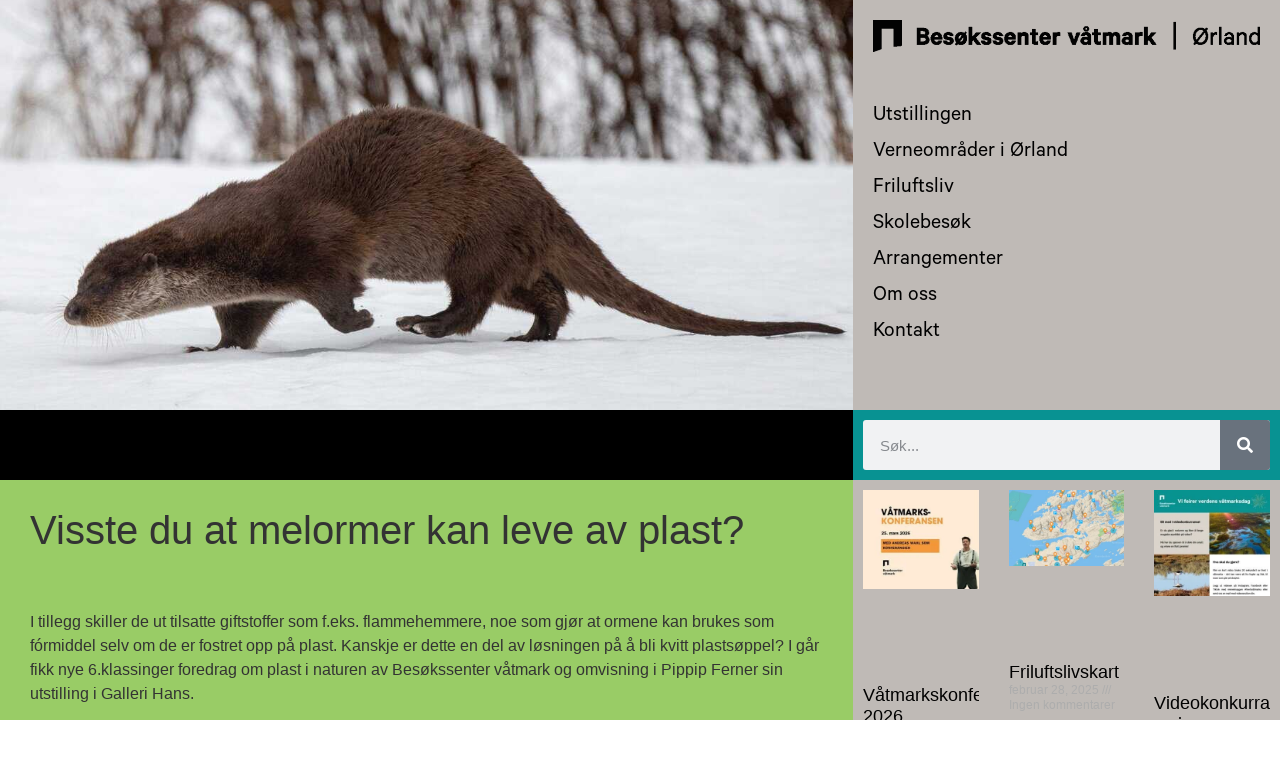

--- FILE ---
content_type: text/html; charset=UTF-8
request_url: https://vatmarkorland.no/2021/04/15/visste-du-at-melormer-kan-leve-av-plast/
body_size: 29873
content:
<!doctype html>
<html lang="nb-NO">
<head>
<meta name="viewport" content="width=device-width, initial-scale=1.0">
<meta charset="UTF-8">
<meta name='robots' content='max-image-preview:large' />
<meta name="generator" content="WordPress 6.9" />
<meta name="tec-api-version" content="v1">
<meta name="tec-api-origin" content="https://vatmarkorland.no">
<meta name="msapplication-TileColor" content="#da532c">
<meta name="msapplication-config" content="/wp-content/uploads/fbrfg/browserconfig.xml">
<meta name="theme-color" content="#ffffff">
<meta name="generator" content="Elementor 3.34.0; features: additional_custom_breakpoints; settings: css_print_method-external, google_font-enabled, font_display-auto">



<script id="bv-lazyload-images" data-cfasync="false" bv-exclude="true">var __defProp=Object.defineProperty;var __name=(target,value)=>__defProp(target,"name",{value,configurable:!0});var bv_lazyload_event_listener="load",bv_lazyload_events=["mousemove","click","keydown","wheel","touchmove","touchend"],bv_use_srcset_attr=!1,bv_style_observer,img_observer,picture_lazy_observer;bv_lazyload_event_listener=="load"?window.addEventListener("load",event=>{handle_lazyload_images()}):bv_lazyload_event_listener=="readystatechange"&&document.addEventListener("readystatechange",event=>{document.readyState==="interactive"&&handle_lazyload_images()});function add_lazyload_image_event_listeners(handle_lazyload_images2){bv_lazyload_events.forEach(function(event){document.addEventListener(event,handle_lazyload_images2,!0)})}__name(add_lazyload_image_event_listeners,"add_lazyload_image_event_listeners");function remove_lazyload_image_event_listeners(){bv_lazyload_events.forEach(function(event){document.removeEventListener(event,handle_lazyload_images,!0)})}__name(remove_lazyload_image_event_listeners,"remove_lazyload_image_event_listeners");function bv_replace_lazyloaded_image_url(element2){let src_value=element2.getAttribute("bv-data-src"),srcset_value=element2.getAttribute("bv-data-srcset"),currentSrc=element2.getAttribute("src");currentSrc&&currentSrc.startsWith("data:image/svg+xml")&&(bv_use_srcset_attr&&srcset_value&&element2.setAttribute("srcset",srcset_value),src_value&&element2.setAttribute("src",src_value))}__name(bv_replace_lazyloaded_image_url,"bv_replace_lazyloaded_image_url");function bv_replace_inline_style_image_url(element2){let bv_style_attr=element2.getAttribute("bv-data-style");if(console.log(bv_style_attr),bv_style_attr){let currentStyles=element2.getAttribute("style")||"",newStyle=currentStyles+(currentStyles?";":"")+bv_style_attr;element2.setAttribute("style",newStyle)}else console.log("BV_STYLE_ATTRIBUTE_NOT_FOUND : "+entry)}__name(bv_replace_inline_style_image_url,"bv_replace_inline_style_image_url");function handleLazyloadImages(entries){entries.map(entry2=>{entry2.isIntersecting&&(bv_replace_lazyloaded_image_url(entry2.target),img_observer.unobserve(entry2.target))})}__name(handleLazyloadImages,"handleLazyloadImages");function handleOnscreenInlineStyleImages(entries){entries.map(entry2=>{entry2.isIntersecting&&(bv_replace_inline_style_image_url(entry2.target),bv_style_observer.unobserve(entry2.target))})}__name(handleOnscreenInlineStyleImages,"handleOnscreenInlineStyleImages");function handlePictureTags(entries){entries.map(entry2=>{entry2.isIntersecting&&(bv_replace_picture_tag_url(entry2.target),picture_lazy_observer.unobserve(entry2.target))})}__name(handlePictureTags,"handlePictureTags");function bv_replace_picture_tag_url(element2){const child_elements=element2.children;for(let i=0;i<child_elements.length;i++){let child_elem=child_elements[i],_srcset=child_elem.getAttribute("bv-data-srcset"),_src=child_elem.getAttribute("bv-data-src");_srcset&&child_elem.setAttribute("srcset",_srcset),_src&&child_elem.setAttribute("src",_src),bv_replace_picture_tag_url(child_elem)}}__name(bv_replace_picture_tag_url,"bv_replace_picture_tag_url"),"IntersectionObserver"in window&&(bv_style_observer=new IntersectionObserver(handleOnscreenInlineStyleImages),img_observer=new IntersectionObserver(handleLazyloadImages),picture_lazy_observer=new IntersectionObserver(handlePictureTags));function handle_lazyload_images(){"IntersectionObserver"in window?(document.querySelectorAll(".bv-lazyload-bg-style").forEach(target_element=>{bv_style_observer.observe(target_element)}),document.querySelectorAll(".bv-lazyload-tag-img").forEach(img_element=>{img_observer.observe(img_element)}),document.querySelectorAll(".bv-lazyload-picture").forEach(picture_element=>{picture_lazy_observer.observe(picture_element)})):(document.querySelectorAll(".bv-lazyload-bg-style").forEach(target_element=>{bv_replace_inline_style_image_url(target_element)}),document.querySelectorAll(".bv-lazyload-tag-img").forEach(target_element=>{bv_replace_lazyloaded_image_url(target_element)}),document.querySelectorAll(".bv-lazyload-picture").forEach(picture_element=>{bv_replace_picture_tag_url(element)}))}__name(handle_lazyload_images,"handle_lazyload_images");
</script>

<script id="bv-dl-scripts-list" data-cfasync="false" bv-exclude="true">
var scriptAttrs = [{"attrs":{"data-cfasync":"false","src":"https:\/\/vatmarkorland.no\/wp-content\/uploads\/al_opt_content\/SCRIPT\/vatmarkorland.no\/.\/wp-includes\/js\/jquery\/6953cd08c6af5afdce09c886\/6953cd08c6af5afdce09c886-16cb9084c573484b0cbcd8b282b41204_jquery.min.js?ver=3.7.1","id":"jquery-core-js","defer":true,"async":false,"bv_inline_delayed":false},"bv_unique_id":"rvJZRmX3woFfCOuLTzhT","reference":0},{"attrs":{"data-cfasync":"false","src":"https:\/\/vatmarkorland.no\/wp-content\/uploads\/al_opt_content\/SCRIPT\/vatmarkorland.no\/.\/wp-includes\/js\/jquery\/6953cd08c6af5afdce09c886\/6953cd08c6af5afdce09c886-9ffeb32e2d9efbf8f70caabded242267_jquery-migrate.min.js?ver=3.4.1","id":"jquery-migrate-js","defer":true,"async":false,"bv_inline_delayed":false},"bv_unique_id":"zf96fNrxGQwLvVvFQ4vG","reference":1},{"attrs":{"defer":true,"data-cfasync":"false","bv_inline_delayed":true,"type":"text\/javascript","async":false},"bv_unique_id":"2qAcRHnBdTBw0cwsAQXS","reference":2},{"attrs":{"defer":true,"data-cfasync":"false","bv_inline_delayed":true,"type":"text\/javascript","async":false},"bv_unique_id":"kbeoryDnZFQAsWDIwvY5","reference":3},{"attrs":{"defer":true,"data-cfasync":"false","bv_inline_delayed":true,"type":"text\/javascript","async":false},"bv_unique_id":"HJqP5vWhvP44Uw6zYtxf","reference":4},{"attrs":{"src":"https:\/\/vatmarkorland.no\/wp-content\/uploads\/al_opt_content\/SCRIPT\/vatmarkorland.no\/.\/wp-content\/plugins\/the-events-calendar\/common\/build\/js\/6953cd08c6af5afdce09c886\/6953cd08c6af5afdce09c886-2dbe04ebc9e6e31b028f4345684c56d6_user-agent.js?ver=da75d0bdea6dde3898df","id":"tec-user-agent-js","defer":true,"data-cfasync":"false","async":false,"bv_inline_delayed":false},"bv_unique_id":"yHhTZJwiQ0Z6fy70oqhj","reference":5},{"attrs":{"src":"https:\/\/vatmarkorland.no\/wp-content\/uploads\/al_opt_content\/SCRIPT\/vatmarkorland.no\/.\/wp-content\/themes\/hello-elementor\/assets\/js\/6953cd08c6af5afdce09c886\/6953cd08c6af5afdce09c886-1d18b2ccd0ac9b96603ea918df33ae9f_hello-frontend.js?ver=3.4.5","id":"hello-theme-frontend-js","defer":true,"data-cfasync":"false","async":false,"bv_inline_delayed":false},"bv_unique_id":"nIYH5fAOV1mInhJb2y9A","reference":6},{"attrs":{"src":"https:\/\/vatmarkorland.no\/wp-content\/uploads\/al_opt_content\/SCRIPT\/vatmarkorland.no\/.\/wp-includes\/js\/6953cd08c6af5afdce09c886\/6953cd08c6af5afdce09c886-6823120876c9afc8929418c9a6f8e343_imagesloaded.min.js?ver=5.0.0","id":"imagesloaded-js","defer":true,"data-cfasync":"false","async":false,"bv_inline_delayed":false},"bv_unique_id":"1KdsMFUI71PQ2YYuMHy7","reference":7},{"attrs":{"src":"https:\/\/vatmarkorland.no\/wp-content\/uploads\/al_opt_content\/SCRIPT\/vatmarkorland.no\/.\/wp-content\/plugins\/elementor\/assets\/lib\/swiper\/v8\/6953cd08c6af5afdce09c886\/6953cd08c6af5afdce09c886-83e9b29f0086bba50d653f1cb8dedc3c_swiper.min.js?ver=8.4.5","id":"swiper-js","defer":true,"data-cfasync":"false","async":false,"bv_inline_delayed":false},"bv_unique_id":"YFlBk6BH0LZtv7tLiCoB","reference":8},{"attrs":{"src":"https:\/\/vatmarkorland.no\/wp-content\/uploads\/al_opt_content\/SCRIPT\/vatmarkorland.no\/.\/wp-content\/plugins\/elementor\/assets\/js\/6953cd08c6af5afdce09c886\/6953cd08c6af5afdce09c886-8677d8dfcc987f7d42b832b5ec35587d_webpack.runtime.min.js?ver=3.34.0","id":"elementor-webpack-runtime-js","defer":true,"data-cfasync":"false","async":false,"bv_inline_delayed":false},"bv_unique_id":"OB3dSU8YJZAahnvGUpw2","reference":9},{"attrs":{"src":"https:\/\/vatmarkorland.no\/wp-content\/uploads\/al_opt_content\/SCRIPT\/vatmarkorland.no\/.\/wp-content\/plugins\/elementor\/assets\/js\/6953cd08c6af5afdce09c886\/6953cd08c6af5afdce09c886-1d697c830fda7e947b4efb6e83162396_frontend-modules.min.js?ver=3.34.0","id":"elementor-frontend-modules-js","defer":true,"data-cfasync":"false","async":false,"bv_inline_delayed":false},"bv_unique_id":"qEjfuKjAp3RFesnCopOg","reference":10},{"attrs":{"data-cfasync":"false","src":"https:\/\/vatmarkorland.no\/wp-content\/uploads\/al_opt_content\/SCRIPT\/vatmarkorland.no\/.\/wp-includes\/js\/jquery\/ui\/6953cd08c6af5afdce09c886\/6953cd08c6af5afdce09c886-da215ae12b95b3aeeb2047667016c7f8_core.min.js?ver=1.13.3","id":"jquery-ui-core-js","defer":true,"async":false,"bv_inline_delayed":false},"bv_unique_id":"N4Y5c1oMSMdJRJOUXLbS","reference":11},{"attrs":{"id":"elementor-frontend-js-extra","defer":true,"data-cfasync":"false","bv_inline_delayed":true,"type":"text\/javascript","async":false},"bv_unique_id":"97dzXbPKPgQJ02ohJGEN","reference":12},{"attrs":{"id":"elementor-frontend-js-before","defer":true,"data-cfasync":"false","bv_inline_delayed":true,"type":"text\/javascript","async":false},"bv_unique_id":"073dg6hoWqaTB0bt0F3E","reference":13},{"attrs":{"src":"https:\/\/vatmarkorland.no\/wp-content\/uploads\/al_opt_content\/SCRIPT\/vatmarkorland.no\/.\/wp-content\/plugins\/elementor\/assets\/js\/6953cd08c6af5afdce09c886\/6953cd08c6af5afdce09c886-ceb183b138eac316a5cb0741ec23696a_frontend.min.js?ver=3.34.0","id":"elementor-frontend-js","defer":true,"data-cfasync":"false","async":false,"bv_inline_delayed":false},"bv_unique_id":"DFTJWZ3XFZ060PjE0fN5","reference":14},{"attrs":{"src":"https:\/\/vatmarkorland.no\/wp-content\/uploads\/al_opt_content\/SCRIPT\/vatmarkorland.no\/.\/wp-content\/plugins\/elementor-pro\/assets\/lib\/smartmenus\/6953cd08c6af5afdce09c886\/6953cd08c6af5afdce09c886-9e7c898d1649315173db5d2d8730fb75_jquery.smartmenus.min.js?ver=1.2.1","id":"smartmenus-js","defer":true,"data-cfasync":"false","async":false,"bv_inline_delayed":false},"bv_unique_id":"kkGxlyhtJr46AplP600h","reference":15},{"attrs":{"id":"wp-statistics-tracker-js-extra","defer":true,"data-cfasync":"false","bv_inline_delayed":true,"type":"text\/javascript","async":false},"bv_unique_id":"2nnvenCQh1myG7H6hsA7","reference":16},{"attrs":{"src":"https:\/\/vatmarkorland.no\/wp-content\/uploads\/al_opt_content\/SCRIPT\/vatmarkorland.no\/.\/wp-content\/plugins\/wp-statistics\/assets\/js\/6953cd08c6af5afdce09c886\/6953cd08c6af5afdce09c886-0b050265900235acf7f4a1b156a0fd86_tracker.js?ver=14.16","id":"wp-statistics-tracker-js","defer":true,"data-cfasync":"false","async":false,"bv_inline_delayed":false},"bv_unique_id":"ytQWv4EUGVikfeg04rCr","reference":17},{"attrs":{"id":"eael-general-js-extra","defer":true,"data-cfasync":"false","bv_inline_delayed":true,"type":"text\/javascript","async":false},"bv_unique_id":"jHD6ntypqBJnDqqLdCY5","reference":18},{"attrs":{"src":"https:\/\/vatmarkorland.no\/wp-content\/uploads\/al_opt_content\/SCRIPT\/vatmarkorland.no\/.\/wp-content\/plugins\/essential-addons-for-elementor-lite\/assets\/front-end\/js\/view\/6953cd08c6af5afdce09c886\/6953cd08c6af5afdce09c886-2dbcf7d4ee8fb0a1f97439460f0ad534_general.min.js?ver=6.5.4","id":"eael-general-js","defer":true,"data-cfasync":"false","async":false,"bv_inline_delayed":false},"bv_unique_id":"JlB6PoAlS7vWcsKqgSK6","reference":19},{"attrs":{"src":"https:\/\/vatmarkorland.no\/wp-content\/uploads\/al_opt_content\/SCRIPT\/vatmarkorland.no\/.\/wp-content\/plugins\/the-events-calendar\/common\/build\/js\/6953cd08c6af5afdce09c886\/6953cd08c6af5afdce09c886-cb3d1360f762264c72de111954bc7932_underscore-before.js","defer":true,"data-cfasync":"false","async":false,"bv_inline_delayed":false},"bv_unique_id":"eQfOgtiA393A0sBmnai4","reference":20},{"attrs":{"src":"https:\/\/vatmarkorland.no\/wp-content\/uploads\/al_opt_content\/SCRIPT\/vatmarkorland.no\/.\/wp-includes\/js\/6953cd08c6af5afdce09c886\/6953cd08c6af5afdce09c886-dadb3f410026822807858737cbc7b64c_underscore.min.js?ver=1.13.7","id":"underscore-js","defer":true,"data-cfasync":"false","async":false,"bv_inline_delayed":false},"bv_unique_id":"JJWdZLCinL9jbgdFnK1W","reference":21},{"attrs":{"src":"https:\/\/vatmarkorland.no\/wp-content\/uploads\/al_opt_content\/SCRIPT\/vatmarkorland.no\/.\/wp-content\/plugins\/the-events-calendar\/common\/build\/js\/6953cd08c6af5afdce09c886\/6953cd08c6af5afdce09c886-34481ef35a9b1370ee508c495f453a32_underscore-after.js","defer":true,"data-cfasync":"false","async":false,"bv_inline_delayed":false},"bv_unique_id":"DIjlevUf89VFWeWgHYil","reference":22},{"attrs":{"id":"wp-util-js-extra","defer":true,"data-cfasync":"false","bv_inline_delayed":true,"type":"text\/javascript","async":false},"bv_unique_id":"LKceytw5J3LWCBcrkvyN","reference":23},{"attrs":{"src":"https:\/\/vatmarkorland.no\/wp-content\/uploads\/al_opt_content\/SCRIPT\/vatmarkorland.no\/.\/wp-includes\/js\/6953cd08c6af5afdce09c886\/6953cd08c6af5afdce09c886-19d386c9004e54941c1cc61d357efa5d_wp-util.min.js?ver=6.9","id":"wp-util-js","defer":true,"data-cfasync":"false","async":false,"bv_inline_delayed":false},"bv_unique_id":"T4IeyCzb5XIRYPUXBxxN","reference":24},{"attrs":{"data-cfasync":"false","id":"wpbc_all-js-before","defer":true,"bv_inline_delayed":true,"type":"text\/javascript","async":false},"bv_unique_id":"TzxVaaevl1xU9pODMvun","reference":25},{"attrs":{"src":"https:\/\/vatmarkorland.no\/wp-content\/uploads\/al_opt_content\/SCRIPT\/vatmarkorland.no\/.\/wp-content\/plugins\/booking\/_dist\/all\/_out\/6953cd08c6af5afdce09c886\/6953cd08c6af5afdce09c886-deb0100fad3b7831f84896b9f831f56e_wpbc_all.js?ver=10.14.9","id":"wpbc_all-js","defer":true,"data-cfasync":"false","async":false,"bv_inline_delayed":false},"bv_unique_id":"InmC4Y72OsbZQlFV5nxj","reference":26},{"attrs":{"id":"wpbc_all-js-after","defer":true,"data-cfasync":"false","bv_inline_delayed":true,"type":"text\/javascript","async":false},"bv_unique_id":"m7nZ59jAFbzc57vTWIX2","reference":27},{"attrs":{"data-cfasync":"false","src":"https:\/\/vatmarkorland.no\/wp-content\/uploads\/al_opt_content\/SCRIPT\/vatmarkorland.no\/.\/wp-content\/plugins\/booking\/vendors\/_custom\/popper\/6953cd08c6af5afdce09c886\/6953cd08c6af5afdce09c886-dfb9cba519a70c2bfcfeeb4955ce3e97_popper.js?ver=10.14.9","id":"wpbc-popper-js","defer":true,"async":false,"bv_inline_delayed":false},"bv_unique_id":"t3vwJChnoUACGJJEdYz0","reference":28},{"attrs":{"data-cfasync":"false","src":"https:\/\/vatmarkorland.no\/wp-content\/uploads\/al_opt_content\/SCRIPT\/vatmarkorland.no\/.\/wp-content\/plugins\/booking\/vendors\/_custom\/tippy.js\/dist\/6953cd08c6af5afdce09c886\/6953cd08c6af5afdce09c886-86c991129664064199dd7395ba532b33_tippy-bundle.umd.js?ver=10.14.9","id":"wpbc-tipcy-js","defer":true,"async":false,"bv_inline_delayed":false},"bv_unique_id":"EECM8kdEMItW46EHqqGF","reference":29},{"attrs":{"data-cfasync":"false","src":"https:\/\/vatmarkorland.no\/wp-content\/uploads\/al_opt_content\/SCRIPT\/vatmarkorland.no\/.\/wp-content\/plugins\/booking\/js\/datepick\/6953cd08c6af5afdce09c886\/6953cd08c6af5afdce09c886-7a0b8b318ff103c7e69858e0babc3496_jquery.datepick.wpbc.9.0.js?ver=10.14.9","id":"wpbc-datepick-js","defer":true,"async":false,"bv_inline_delayed":false},"bv_unique_id":"ZLGgbfPox9KnUcyhI3gQ","reference":30},{"attrs":{"data-cfasync":"false","src":"https:\/\/vatmarkorland.no\/wp-content\/uploads\/al_opt_content\/SCRIPT\/vatmarkorland.no\/.\/wp-content\/plugins\/booking\/js\/datepick\/6953cd08c6af5afdce09c886\/6953cd08c6af5afdce09c886-4116ea310e14fcbf2c7f8f5fce0e74d3_jquery.datepick-no.js?ver=10.14.9","id":"wpbc-datepick-localize-js","defer":true,"async":false,"bv_inline_delayed":false},"bv_unique_id":"yqJXzEPVtomX0mxPnD16","reference":31},{"attrs":{"data-cfasync":"false","src":"https:\/\/vatmarkorland.no\/wp-content\/uploads\/al_opt_content\/SCRIPT\/vatmarkorland.no\/.\/wp-content\/plugins\/booking\/js\/6953cd08c6af5afdce09c886\/6953cd08c6af5afdce09c886-0cf13f99bad2289c56b44d13bf1c1af3_client.js?ver=10.14.9","id":"wpbc-main-client-js","defer":true,"async":false,"bv_inline_delayed":false},"bv_unique_id":"vM1273cGYEKqMO2dxEyy","reference":32},{"attrs":{"data-cfasync":"false","src":"https:\/\/vatmarkorland.no\/wp-content\/uploads\/al_opt_content\/SCRIPT\/vatmarkorland.no\/.\/wp-content\/plugins\/booking\/includes\/_capacity\/_out\/6953cd08c6af5afdce09c886\/6953cd08c6af5afdce09c886-178577539de389acd2056fb008722490_create_booking.js?ver=10.14.9","id":"wpbc_capacity-js","defer":true,"async":false,"bv_inline_delayed":false},"bv_unique_id":"QNenJPaVNdv7E9EYEKo8","reference":33},{"attrs":{"data-cfasync":"false","src":"https:\/\/vatmarkorland.no\/wp-content\/uploads\/al_opt_content\/SCRIPT\/vatmarkorland.no\/.\/wp-content\/plugins\/booking\/js\/6953cd08c6af5afdce09c886\/6953cd08c6af5afdce09c886-fc470f8843e32fcc031f3227452929c7_wpbc_times.js?ver=10.14.9","id":"wpbc-times-js","defer":true,"async":false,"bv_inline_delayed":false},"bv_unique_id":"AuNUzAVHW2T0Qvtt7VOd","reference":34},{"attrs":{"data-cfasync":"false","src":"https:\/\/vatmarkorland.no\/wp-content\/uploads\/al_opt_content\/SCRIPT\/vatmarkorland.no\/.\/wp-content\/plugins\/booking\/js\/6953cd08c6af5afdce09c886\/6953cd08c6af5afdce09c886-a945cfa002ed4fcb15803e459d6d9b7a_wpbc_time-selector.js?ver=10.14.9","id":"wpbc-time-selector-js","defer":true,"async":false,"bv_inline_delayed":false},"bv_unique_id":"Ix5sHY17FVDA7bn5kT5z","reference":35},{"attrs":{"data-cfasync":"false","src":"https:\/\/vatmarkorland.no\/wp-content\/uploads\/al_opt_content\/SCRIPT\/vatmarkorland.no\/.\/wp-content\/plugins\/booking\/vendors\/imask\/dist\/6953cd08c6af5afdce09c886\/6953cd08c6af5afdce09c886-2c87e2f35ea8ab00ea8158b106549788_imask.js?ver=10.14.9","id":"wpbc-imask-js","defer":true,"async":false,"bv_inline_delayed":false},"bv_unique_id":"5xICoJmQOtqLCK4zRujl","reference":36},{"attrs":{"data-cfasync":"false","src":"https:\/\/vatmarkorland.no\/wp-content\/uploads\/al_opt_content\/SCRIPT\/vatmarkorland.no\/.\/wp-content\/plugins\/booking\/core\/timeline\/v2\/_out\/6953cd08c6af5afdce09c886\/6953cd08c6af5afdce09c886-773c42902956ab2f77e23b8ca694256f_timeline_v2.js?ver=10.14.9","id":"wpbc-timeline-flex-js","defer":true,"async":false,"bv_inline_delayed":false},"bv_unique_id":"aLRhmlkTtdXpAEBH3PX6","reference":37},{"attrs":{"src":"https:\/\/vatmarkorland.no\/wp-content\/uploads\/al_opt_content\/SCRIPT\/vatmarkorland.no\/.\/wp-content\/plugins\/elementor-pro\/assets\/js\/6953cd08c6af5afdce09c886\/6953cd08c6af5afdce09c886-d09daa150f609a7b1598979629c05e2f_webpack-pro.runtime.min.js?ver=3.34.0","id":"elementor-pro-webpack-runtime-js","defer":true,"data-cfasync":"false","async":false,"bv_inline_delayed":false},"bv_unique_id":"jEkSgIqQIYbNTTiIz9lw","reference":38},{"attrs":{"src":"https:\/\/vatmarkorland.no\/wp-content\/uploads\/al_opt_content\/SCRIPT\/vatmarkorland.no\/.\/wp-includes\/js\/dist\/6953cd08c6af5afdce09c886\/6953cd08c6af5afdce09c886-90e932bd9e62583fc494c00498cfe7f5_hooks.min.js?ver=dd5603f07f9220ed27f1","id":"wp-hooks-js","defer":true,"data-cfasync":"false","async":false,"bv_inline_delayed":false},"bv_unique_id":"XclkWASM6mHjZER8xXzQ","reference":39},{"attrs":{"src":"https:\/\/vatmarkorland.no\/wp-content\/uploads\/al_opt_content\/SCRIPT\/vatmarkorland.no\/.\/wp-includes\/js\/dist\/6953cd08c6af5afdce09c886\/6953cd08c6af5afdce09c886-3a5838d1182eb0b11f5a58bfe26e2529_i18n.min.js?ver=c26c3dc7bed366793375","id":"wp-i18n-js","defer":true,"data-cfasync":"false","async":false,"bv_inline_delayed":false},"bv_unique_id":"5g4H1bBf9Ey73WRhFAUF","reference":40},{"attrs":{"id":"wp-i18n-js-after","defer":true,"data-cfasync":"false","bv_inline_delayed":true,"type":"text\/javascript","async":false},"bv_unique_id":"IHhMCpvLzUjTIDti9YLU","reference":41},{"attrs":{"id":"elementor-pro-frontend-js-before","defer":true,"data-cfasync":"false","bv_inline_delayed":true,"type":"text\/javascript","async":false},"bv_unique_id":"TYwumdFokeebCcMhsjfE","reference":42},{"attrs":{"src":"https:\/\/vatmarkorland.no\/wp-content\/uploads\/al_opt_content\/SCRIPT\/vatmarkorland.no\/.\/wp-content\/plugins\/elementor-pro\/assets\/js\/6953cd08c6af5afdce09c886\/6953cd08c6af5afdce09c886-adab4a9032637bf40acda0c59afae483_frontend.min.js?ver=3.34.0","id":"elementor-pro-frontend-js","defer":true,"data-cfasync":"false","async":false,"bv_inline_delayed":false},"bv_unique_id":"DotT16FxN9gvZceQ607e","reference":43},{"attrs":{"src":"https:\/\/vatmarkorland.no\/wp-content\/uploads\/al_opt_content\/SCRIPT\/vatmarkorland.no\/.\/wp-content\/plugins\/elementor-pro\/assets\/js\/6953cd08c6af5afdce09c886\/6953cd08c6af5afdce09c886-3ee7bb8cff70203c8dd7e17efd416d00_elements-handlers.min.js?ver=3.34.0","id":"pro-elements-handlers-js","defer":true,"data-cfasync":"false","async":false,"bv_inline_delayed":false},"bv_unique_id":"Pl9qPdMRDm9O5LCgXbZQ","reference":44},{"attrs":{"type":"module","defer":true,"data-cfasync":"false","bv_inline_delayed":true,"async":false},"bv_unique_id":"ibCW76gWP1TN6w8lyUJS","reference":45},{"attrs":{"src":"data:text\/javascript;base64, [base64]","id":"bv-trigger-listener","type":"text\/javascript","defer":true,"async":false},"bv_unique_id":"d6fe9c24159ed4a27d224d91c70f8fdc","reference":100000000}];
</script>
<script id="bv-web-worker" type="javascript/worker" data-cfasync="false" bv-exclude="true">var __defProp=Object.defineProperty;var __name=(target,value)=>__defProp(target,"name",{value,configurable:!0});self.onmessage=function(e){var counter=e.data.fetch_urls.length;e.data.fetch_urls.forEach(function(fetch_url){loadUrl(fetch_url,function(){console.log("DONE: "+fetch_url),counter=counter-1,counter===0&&self.postMessage({status:"SUCCESS"})})})};async function loadUrl(fetch_url,callback){try{var request=new Request(fetch_url,{mode:"no-cors",redirect:"follow"});await fetch(request),callback()}catch(fetchError){console.log("Fetch Error loading URL:",fetchError);try{var xhr=new XMLHttpRequest;xhr.onerror=callback,xhr.onload=callback,xhr.responseType="blob",xhr.open("GET",fetch_url,!0),xhr.send()}catch(xhrError){console.log("XHR Error loading URL:",xhrError),callback()}}}__name(loadUrl,"loadUrl");
</script>
<script id="bv-web-worker-handler" data-cfasync="false" bv-exclude="true">var __defProp=Object.defineProperty;var __name=(target,value)=>__defProp(target,"name",{value,configurable:!0});if(typeof scriptAttrs<"u"&&Array.isArray(scriptAttrs)&&scriptAttrs.length>0){const lastElement=scriptAttrs[scriptAttrs.length-1];if(lastElement.attrs&&lastElement.attrs.id==="bv-trigger-listener"){var bv_custom_ready_state_value="loading";Object.defineProperty(document,"readyState",{get:__name(function(){return bv_custom_ready_state_value},"get"),set:__name(function(){},"set")})}}if(typeof scriptAttrs>"u"||!Array.isArray(scriptAttrs))var scriptAttrs=[];if(typeof linkStyleAttrs>"u"||!Array.isArray(linkStyleAttrs))var linkStyleAttrs=[];function isMobileDevice(){return window.innerWidth<=500}__name(isMobileDevice,"isMobileDevice");var js_dom_loaded=!1;document.addEventListener("DOMContentLoaded",()=>{js_dom_loaded=!0});const EVENTS=["mousemove","click","keydown","wheel","touchmove","touchend"];var scriptUrls=[],styleUrls=[],bvEventCalled=!1,workerFinished=!1,functionExec=!1,scriptsInjected=!1,stylesInjected=!1,bv_load_event_fired=!1,autoInjectTimerStarted=!1;const BV_AUTO_INJECT_ENABLED=!0,BV_DESKTOP_AUTO_INJECT_DELAY=1e3,BV_MOBILE_AUTO_INJECT_DELAY=1e4,BV_WORKER_TIMEOUT_DURATION=3e3;scriptAttrs.forEach((scriptAttr,index)=>{scriptAttr.attrs.src&&!scriptAttr.attrs.src.includes("data:text/javascript")&&(scriptUrls[index]=scriptAttr.attrs.src)}),linkStyleAttrs.forEach((linkAttr,index)=>{styleUrls[index]=linkAttr.attrs.href});var fetchUrls=scriptUrls.concat(styleUrls);function addEventListeners(bvEventHandler2){EVENTS.forEach(function(event){document.addEventListener(event,bvEventFired,!0),document.addEventListener(event,bvEventHandler2,!0)})}__name(addEventListeners,"addEventListeners");function removeEventListeners(){EVENTS.forEach(function(event){document.removeEventListener(event,bvEventHandler,!0)})}__name(removeEventListeners,"removeEventListeners");function bvEventFired(){bvEventCalled||(bvEventCalled=!0,workerFinished=!0)}__name(bvEventFired,"bvEventFired");function bvGetElement(attributes,element){Object.keys(attributes).forEach(function(attr){attr==="async"?element.async=attributes[attr]:attr==="innerHTML"?element.innerHTML=atob(attributes[attr]):element.setAttribute(attr,attributes[attr])})}__name(bvGetElement,"bvGetElement");function bvAddElement(attr,element){var attributes=attr.attrs;if(attributes.bv_inline_delayed){let bvScriptId=attr.bv_unique_id,bvScriptElement=document.querySelector("[bv_unique_id='"+bvScriptId+"']");bvScriptElement?(!attributes.innerHTML&&!attributes.src&&bvScriptElement.textContent.trim()!==""&&(attributes.src="data:text/javascript;base64, "+btoa(unescape(encodeURIComponent(bvScriptElement.textContent)))),bvGetElement(attributes,element),bvScriptElement.after(element)):console.log(`Script not found for ${bvScriptId}`)}else{bvGetElement(attributes,element);var templateId=attr.bv_unique_id,targetElement=document.querySelector("[id='"+templateId+"']");targetElement&&targetElement.after(element)}}__name(bvAddElement,"bvAddElement");function injectStyles(){if(stylesInjected){console.log("Styles already injected, skipping");return}stylesInjected=!0,document.querySelectorAll('style[type="bv_inline_delayed_css"], template[id]').forEach(element=>{if(element.tagName.toLowerCase()==="style"){var new_style=document.createElement("style");new_style.type="text/css",new_style.textContent=element.textContent,element.after(new_style),new_style.parentNode?element.remove():console.log("PARENT NODE NOT FOUND")}else if(element.tagName.toLowerCase()==="template"){var templateId=element.id,linkStyleAttr=linkStyleAttrs.find(attr=>attr.bv_unique_id===templateId);if(linkStyleAttr){var link=document.createElement("link");bvAddElement(linkStyleAttr,link),element.parentNode&&element.parentNode.replaceChild(link,element),console.log("EXTERNAL STYLE ADDED")}else console.log(`No linkStyleAttr found for template ID ${templateId}`)}}),linkStyleAttrs.forEach((linkStyleAttr,index)=>{console.log("STYLE ADDED");var element=document.createElement("link");bvAddElement(linkStyleAttr,element)})}__name(injectStyles,"injectStyles");function injectScripts(){if(scriptsInjected){console.log("Scripts already injected, skipping");return}scriptsInjected=!0;let last_script_element;scriptAttrs.forEach((scriptAttr,index)=>{if(bv_custom_ready_state_value==="loading"&&scriptAttr.attrs&&scriptAttr.attrs.is_first_defer_element===!0)if(last_script_element){const readyStateScript=document.createElement("script");readyStateScript.src="data:text/javascript;base64, "+btoa(unescape(encodeURIComponent("bv_custom_ready_state_value = 'interactive';"))),readyStateScript.async=!1,last_script_element.after(readyStateScript)}else bv_custom_ready_state_value="interactive",console.log('Ready state manually set to "interactive"');console.log("JS ADDED");var element=document.createElement("script");last_script_element=element,bvAddElement(scriptAttr,element)})}__name(injectScripts,"injectScripts");function bvEventHandler(){console.log("EVENT FIRED"),js_dom_loaded&&bvEventCalled&&workerFinished&&!functionExec&&(functionExec=!0,injectStyles(),injectScripts(),removeEventListeners())}__name(bvEventHandler,"bvEventHandler");function autoInjectScriptsAfterLoad(){js_dom_loaded&&workerFinished&&!scriptsInjected&&!stylesInjected&&(console.log("Auto-injecting styles and scripts after timer"),injectStyles(),injectScripts())}__name(autoInjectScriptsAfterLoad,"autoInjectScriptsAfterLoad");function startAutoInjectTimer(){if(BV_AUTO_INJECT_ENABLED&&!autoInjectTimerStarted&&bv_load_event_fired&&!bvEventCalled){autoInjectTimerStarted=!0;var delay=isMobileDevice()?BV_MOBILE_AUTO_INJECT_DELAY:BV_DESKTOP_AUTO_INJECT_DELAY;console.log("Starting auto-inject timer with delay: "+delay+"ms"),setTimeout(function(){autoInjectScriptsAfterLoad()},delay)}}__name(startAutoInjectTimer,"startAutoInjectTimer"),addEventListeners(bvEventHandler);var requestObject=window.URL||window.webkitURL,bvWorker=new Worker(requestObject.createObjectURL(new Blob([document.getElementById("bv-web-worker").textContent],{type:"text/javascript"})));bvWorker.onmessage=function(e){e.data.status==="SUCCESS"&&(console.log("WORKER_FINISHED"),workerFinished=!0,bvEventHandler(),startAutoInjectTimer())},addEventListener("load",()=>{bvEventHandler(),bv_call_fetch_urls(),bv_load_event_fired=!0});function bv_call_fetch_urls(){!bv_load_event_fired&&!workerFinished&&(bvWorker.postMessage({fetch_urls:fetchUrls}),bv_initiate_worker_timer())}__name(bv_call_fetch_urls,"bv_call_fetch_urls"),setTimeout(function(){bv_call_fetch_urls()},5e3);function bv_initiate_worker_timer(){setTimeout(function(){workerFinished||(console.log("WORKER_TIMEDOUT"),workerFinished=!0,bvWorker.terminate()),bvEventHandler(),startAutoInjectTimer()},BV_WORKER_TIMEOUT_DURATION)}__name(bv_initiate_worker_timer,"bv_initiate_worker_timer");
</script>

	
	
	<link rel="profile" href="https://gmpg.org/xfn/11">
	<title>Visste du at melormer kan leve av plast? &#8211; BVØ</title>

<link rel="alternate" type="application/rss+xml" title="BVØ &raquo; strøm" href="https://vatmarkorland.no/feed/" />
<link rel="alternate" type="application/rss+xml" title="BVØ &raquo; kommentarstrøm" href="https://vatmarkorland.no/comments/feed/" />
<link rel="alternate" type="text/calendar" title="BVØ &raquo; iCal-feed" href="https://vatmarkorland.no/events/?ical=1" />
<link rel="alternate" type="application/rss+xml" title="BVØ &raquo; Visste du at melormer kan leve av plast? kommentarstrøm" href="https://vatmarkorland.no/2021/04/15/visste-du-at-melormer-kan-leve-av-plast/feed/" />
<link rel="alternate" title="oEmbed (JSON)" type="application/json+oembed" href="https://vatmarkorland.no/wp-json/oembed/1.0/embed?url=https%3A%2F%2Fvatmarkorland.no%2F2021%2F04%2F15%2Fvisste-du-at-melormer-kan-leve-av-plast%2F" />
<link rel="alternate" title="oEmbed (XML)" type="text/xml+oembed" href="https://vatmarkorland.no/wp-json/oembed/1.0/embed?url=https%3A%2F%2Fvatmarkorland.no%2F2021%2F04%2F15%2Fvisste-du-at-melormer-kan-leve-av-plast%2F&#038;format=xml" />
<style type='text/css' id='kt_global_css_variables'>
:root {
  --Mosegrnn: #99CC66;
  --Fjellgr: #BFBAB6;
  --Fjordbl: #089292;
  --Kveldsoransje: #FF9933;
  --Black: #000000;
}
</style>
<style id='wp-img-auto-sizes-contain-inline-css'>
img:is([sizes=auto i],[sizes^="auto," i]){contain-intrinsic-size:3000px 1500px}
/*# sourceURL=wp-img-auto-sizes-contain-inline-css */
</style>
<style id='cf-frontend-style-inline-css'>
@font-face {
	font-family: 'Calibre-Regular';
	font-weight: 100;
	font-display: auto;
	src: url('https://vatmarkorland.no/wp-content/uploads/2022/01/Calibre-Regular.woff') format('woff'),
		url('https://vatmarkorland.no/wp-content/uploads/2022/01/Calibre-Regular.ttf') format('truetype'),
		url('https://vatmarkorland.no/wp-content/uploads/2022/01/Calibre-Regular.otf') format('OpenType');
}
/*# sourceURL=cf-frontend-style-inline-css */
</style>
<style id='wp-emoji-styles-inline-css'>

	img.wp-smiley, img.emoji {
		display: inline !important;
		border: none !important;
		box-shadow: none !important;
		height: 1em !important;
		width: 1em !important;
		margin: 0 0.07em !important;
		vertical-align: -0.1em !important;
		background: none !important;
		padding: 0 !important;
	}
/*# sourceURL=wp-emoji-styles-inline-css */
</style>
<link rel='stylesheet' id='wp-block-library-css' href='https://vatmarkorland.no/wp-includes/css/dist/block-library/style.min.css?ver=6.9' media='all' />
<link rel='stylesheet' id='ife-facebook-events-block-style2-css' href='https://vatmarkorland.no/wp-content/plugins/import-facebook-events/assets/css/grid-style2.css?ver=1.8.7' media='all' />
<style id='global-styles-inline-css'>
:root{--wp--preset--aspect-ratio--square: 1;--wp--preset--aspect-ratio--4-3: 4/3;--wp--preset--aspect-ratio--3-4: 3/4;--wp--preset--aspect-ratio--3-2: 3/2;--wp--preset--aspect-ratio--2-3: 2/3;--wp--preset--aspect-ratio--16-9: 16/9;--wp--preset--aspect-ratio--9-16: 9/16;--wp--preset--color--black: #000000;--wp--preset--color--cyan-bluish-gray: #abb8c3;--wp--preset--color--white: #ffffff;--wp--preset--color--pale-pink: #f78da7;--wp--preset--color--vivid-red: #cf2e2e;--wp--preset--color--luminous-vivid-orange: #ff6900;--wp--preset--color--luminous-vivid-amber: #fcb900;--wp--preset--color--light-green-cyan: #7bdcb5;--wp--preset--color--vivid-green-cyan: #00d084;--wp--preset--color--pale-cyan-blue: #8ed1fc;--wp--preset--color--vivid-cyan-blue: #0693e3;--wp--preset--color--vivid-purple: #9b51e0;--wp--preset--gradient--vivid-cyan-blue-to-vivid-purple: linear-gradient(135deg,rgb(6,147,227) 0%,rgb(155,81,224) 100%);--wp--preset--gradient--light-green-cyan-to-vivid-green-cyan: linear-gradient(135deg,rgb(122,220,180) 0%,rgb(0,208,130) 100%);--wp--preset--gradient--luminous-vivid-amber-to-luminous-vivid-orange: linear-gradient(135deg,rgb(252,185,0) 0%,rgb(255,105,0) 100%);--wp--preset--gradient--luminous-vivid-orange-to-vivid-red: linear-gradient(135deg,rgb(255,105,0) 0%,rgb(207,46,46) 100%);--wp--preset--gradient--very-light-gray-to-cyan-bluish-gray: linear-gradient(135deg,rgb(238,238,238) 0%,rgb(169,184,195) 100%);--wp--preset--gradient--cool-to-warm-spectrum: linear-gradient(135deg,rgb(74,234,220) 0%,rgb(151,120,209) 20%,rgb(207,42,186) 40%,rgb(238,44,130) 60%,rgb(251,105,98) 80%,rgb(254,248,76) 100%);--wp--preset--gradient--blush-light-purple: linear-gradient(135deg,rgb(255,206,236) 0%,rgb(152,150,240) 100%);--wp--preset--gradient--blush-bordeaux: linear-gradient(135deg,rgb(254,205,165) 0%,rgb(254,45,45) 50%,rgb(107,0,62) 100%);--wp--preset--gradient--luminous-dusk: linear-gradient(135deg,rgb(255,203,112) 0%,rgb(199,81,192) 50%,rgb(65,88,208) 100%);--wp--preset--gradient--pale-ocean: linear-gradient(135deg,rgb(255,245,203) 0%,rgb(182,227,212) 50%,rgb(51,167,181) 100%);--wp--preset--gradient--electric-grass: linear-gradient(135deg,rgb(202,248,128) 0%,rgb(113,206,126) 100%);--wp--preset--gradient--midnight: linear-gradient(135deg,rgb(2,3,129) 0%,rgb(40,116,252) 100%);--wp--preset--font-size--small: 13px;--wp--preset--font-size--medium: 20px;--wp--preset--font-size--large: 36px;--wp--preset--font-size--x-large: 42px;--wp--preset--spacing--20: 0.44rem;--wp--preset--spacing--30: 0.67rem;--wp--preset--spacing--40: 1rem;--wp--preset--spacing--50: 1.5rem;--wp--preset--spacing--60: 2.25rem;--wp--preset--spacing--70: 3.38rem;--wp--preset--spacing--80: 5.06rem;--wp--preset--shadow--natural: 6px 6px 9px rgba(0, 0, 0, 0.2);--wp--preset--shadow--deep: 12px 12px 50px rgba(0, 0, 0, 0.4);--wp--preset--shadow--sharp: 6px 6px 0px rgba(0, 0, 0, 0.2);--wp--preset--shadow--outlined: 6px 6px 0px -3px rgb(255, 255, 255), 6px 6px rgb(0, 0, 0);--wp--preset--shadow--crisp: 6px 6px 0px rgb(0, 0, 0);}:root { --wp--style--global--content-size: 800px;--wp--style--global--wide-size: 1200px; }:where(body) { margin: 0; }.wp-site-blocks > .alignleft { float: left; margin-right: 2em; }.wp-site-blocks > .alignright { float: right; margin-left: 2em; }.wp-site-blocks > .aligncenter { justify-content: center; margin-left: auto; margin-right: auto; }:where(.wp-site-blocks) > * { margin-block-start: 24px; margin-block-end: 0; }:where(.wp-site-blocks) > :first-child { margin-block-start: 0; }:where(.wp-site-blocks) > :last-child { margin-block-end: 0; }:root { --wp--style--block-gap: 24px; }:root :where(.is-layout-flow) > :first-child{margin-block-start: 0;}:root :where(.is-layout-flow) > :last-child{margin-block-end: 0;}:root :where(.is-layout-flow) > *{margin-block-start: 24px;margin-block-end: 0;}:root :where(.is-layout-constrained) > :first-child{margin-block-start: 0;}:root :where(.is-layout-constrained) > :last-child{margin-block-end: 0;}:root :where(.is-layout-constrained) > *{margin-block-start: 24px;margin-block-end: 0;}:root :where(.is-layout-flex){gap: 24px;}:root :where(.is-layout-grid){gap: 24px;}.is-layout-flow > .alignleft{float: left;margin-inline-start: 0;margin-inline-end: 2em;}.is-layout-flow > .alignright{float: right;margin-inline-start: 2em;margin-inline-end: 0;}.is-layout-flow > .aligncenter{margin-left: auto !important;margin-right: auto !important;}.is-layout-constrained > .alignleft{float: left;margin-inline-start: 0;margin-inline-end: 2em;}.is-layout-constrained > .alignright{float: right;margin-inline-start: 2em;margin-inline-end: 0;}.is-layout-constrained > .aligncenter{margin-left: auto !important;margin-right: auto !important;}.is-layout-constrained > :where(:not(.alignleft):not(.alignright):not(.alignfull)){max-width: var(--wp--style--global--content-size);margin-left: auto !important;margin-right: auto !important;}.is-layout-constrained > .alignwide{max-width: var(--wp--style--global--wide-size);}body .is-layout-flex{display: flex;}.is-layout-flex{flex-wrap: wrap;align-items: center;}.is-layout-flex > :is(*, div){margin: 0;}body .is-layout-grid{display: grid;}.is-layout-grid > :is(*, div){margin: 0;}body{padding-top: 0px;padding-right: 0px;padding-bottom: 0px;padding-left: 0px;}a:where(:not(.wp-element-button)){text-decoration: underline;}:root :where(.wp-element-button, .wp-block-button__link){background-color: #32373c;border-width: 0;color: #fff;font-family: inherit;font-size: inherit;font-style: inherit;font-weight: inherit;letter-spacing: inherit;line-height: inherit;padding-top: calc(0.667em + 2px);padding-right: calc(1.333em + 2px);padding-bottom: calc(0.667em + 2px);padding-left: calc(1.333em + 2px);text-decoration: none;text-transform: inherit;}.has-black-color{color: var(--wp--preset--color--black) !important;}.has-cyan-bluish-gray-color{color: var(--wp--preset--color--cyan-bluish-gray) !important;}.has-white-color{color: var(--wp--preset--color--white) !important;}.has-pale-pink-color{color: var(--wp--preset--color--pale-pink) !important;}.has-vivid-red-color{color: var(--wp--preset--color--vivid-red) !important;}.has-luminous-vivid-orange-color{color: var(--wp--preset--color--luminous-vivid-orange) !important;}.has-luminous-vivid-amber-color{color: var(--wp--preset--color--luminous-vivid-amber) !important;}.has-light-green-cyan-color{color: var(--wp--preset--color--light-green-cyan) !important;}.has-vivid-green-cyan-color{color: var(--wp--preset--color--vivid-green-cyan) !important;}.has-pale-cyan-blue-color{color: var(--wp--preset--color--pale-cyan-blue) !important;}.has-vivid-cyan-blue-color{color: var(--wp--preset--color--vivid-cyan-blue) !important;}.has-vivid-purple-color{color: var(--wp--preset--color--vivid-purple) !important;}.has-black-background-color{background-color: var(--wp--preset--color--black) !important;}.has-cyan-bluish-gray-background-color{background-color: var(--wp--preset--color--cyan-bluish-gray) !important;}.has-white-background-color{background-color: var(--wp--preset--color--white) !important;}.has-pale-pink-background-color{background-color: var(--wp--preset--color--pale-pink) !important;}.has-vivid-red-background-color{background-color: var(--wp--preset--color--vivid-red) !important;}.has-luminous-vivid-orange-background-color{background-color: var(--wp--preset--color--luminous-vivid-orange) !important;}.has-luminous-vivid-amber-background-color{background-color: var(--wp--preset--color--luminous-vivid-amber) !important;}.has-light-green-cyan-background-color{background-color: var(--wp--preset--color--light-green-cyan) !important;}.has-vivid-green-cyan-background-color{background-color: var(--wp--preset--color--vivid-green-cyan) !important;}.has-pale-cyan-blue-background-color{background-color: var(--wp--preset--color--pale-cyan-blue) !important;}.has-vivid-cyan-blue-background-color{background-color: var(--wp--preset--color--vivid-cyan-blue) !important;}.has-vivid-purple-background-color{background-color: var(--wp--preset--color--vivid-purple) !important;}.has-black-border-color{border-color: var(--wp--preset--color--black) !important;}.has-cyan-bluish-gray-border-color{border-color: var(--wp--preset--color--cyan-bluish-gray) !important;}.has-white-border-color{border-color: var(--wp--preset--color--white) !important;}.has-pale-pink-border-color{border-color: var(--wp--preset--color--pale-pink) !important;}.has-vivid-red-border-color{border-color: var(--wp--preset--color--vivid-red) !important;}.has-luminous-vivid-orange-border-color{border-color: var(--wp--preset--color--luminous-vivid-orange) !important;}.has-luminous-vivid-amber-border-color{border-color: var(--wp--preset--color--luminous-vivid-amber) !important;}.has-light-green-cyan-border-color{border-color: var(--wp--preset--color--light-green-cyan) !important;}.has-vivid-green-cyan-border-color{border-color: var(--wp--preset--color--vivid-green-cyan) !important;}.has-pale-cyan-blue-border-color{border-color: var(--wp--preset--color--pale-cyan-blue) !important;}.has-vivid-cyan-blue-border-color{border-color: var(--wp--preset--color--vivid-cyan-blue) !important;}.has-vivid-purple-border-color{border-color: var(--wp--preset--color--vivid-purple) !important;}.has-vivid-cyan-blue-to-vivid-purple-gradient-background{background: var(--wp--preset--gradient--vivid-cyan-blue-to-vivid-purple) !important;}.has-light-green-cyan-to-vivid-green-cyan-gradient-background{background: var(--wp--preset--gradient--light-green-cyan-to-vivid-green-cyan) !important;}.has-luminous-vivid-amber-to-luminous-vivid-orange-gradient-background{background: var(--wp--preset--gradient--luminous-vivid-amber-to-luminous-vivid-orange) !important;}.has-luminous-vivid-orange-to-vivid-red-gradient-background{background: var(--wp--preset--gradient--luminous-vivid-orange-to-vivid-red) !important;}.has-very-light-gray-to-cyan-bluish-gray-gradient-background{background: var(--wp--preset--gradient--very-light-gray-to-cyan-bluish-gray) !important;}.has-cool-to-warm-spectrum-gradient-background{background: var(--wp--preset--gradient--cool-to-warm-spectrum) !important;}.has-blush-light-purple-gradient-background{background: var(--wp--preset--gradient--blush-light-purple) !important;}.has-blush-bordeaux-gradient-background{background: var(--wp--preset--gradient--blush-bordeaux) !important;}.has-luminous-dusk-gradient-background{background: var(--wp--preset--gradient--luminous-dusk) !important;}.has-pale-ocean-gradient-background{background: var(--wp--preset--gradient--pale-ocean) !important;}.has-electric-grass-gradient-background{background: var(--wp--preset--gradient--electric-grass) !important;}.has-midnight-gradient-background{background: var(--wp--preset--gradient--midnight) !important;}.has-small-font-size{font-size: var(--wp--preset--font-size--small) !important;}.has-medium-font-size{font-size: var(--wp--preset--font-size--medium) !important;}.has-large-font-size{font-size: var(--wp--preset--font-size--large) !important;}.has-x-large-font-size{font-size: var(--wp--preset--font-size--x-large) !important;}
:root :where(.wp-block-pullquote){font-size: 1.5em;line-height: 1.6;}
/*# sourceURL=global-styles-inline-css */
</style>
<link rel='stylesheet' id='font-awesome-css' href='https://vatmarkorland.no/wp-content/plugins/elementor/assets/lib/font-awesome/css/font-awesome.min.css?ver=4.7.0' media='all' />
<link rel='stylesheet' id='import-facebook-events-front-css' href='https://vatmarkorland.no/wp-content/plugins/import-facebook-events/assets/css/import-facebook-events.css?ver=1.8.7' media='all' />
<link rel='stylesheet' id='import-facebook-events-front-style2-css' href='https://vatmarkorland.no/wp-content/plugins/import-facebook-events/assets/css/grid-style2.css?ver=1.8.7' media='all' />
<link rel='stylesheet' id='dashicons-css' href='https://vatmarkorland.no/wp-includes/css/dashicons.min.css?ver=6.9' media='all' />
<link rel='stylesheet' id='tribe-events-v2-single-skeleton-css' href='https://vatmarkorland.no/wp-content/plugins/the-events-calendar/build/css/tribe-events-single-skeleton.css?ver=6.15.13' media='all' />
<link rel='stylesheet' id='tribe-events-v2-single-skeleton-full-css' href='https://vatmarkorland.no/wp-content/plugins/the-events-calendar/build/css/tribe-events-single-full.css?ver=6.15.13' media='all' />
<link rel='stylesheet' id='tec-events-elementor-widgets-base-styles-css' href='https://vatmarkorland.no/wp-content/plugins/the-events-calendar/build/css/integrations/plugins/elementor/widgets/widget-base.css?ver=6.15.13' media='all' />
<link rel='stylesheet' id='h5p-plugin-styles-css' href='https://vatmarkorland.no/wp-content/plugins/h5p/h5p-php-library/styles/h5p.css?ver=1.16.2' media='all' />
<link rel='stylesheet' id='hello-elementor-css' href='https://vatmarkorland.no/wp-content/themes/hello-elementor/assets/css/reset.css?ver=3.4.5' media='all' />
<link rel='stylesheet' id='hello-elementor-theme-style-css' href='https://vatmarkorland.no/wp-content/themes/hello-elementor/assets/css/theme.css?ver=3.4.5' media='all' />
<link rel='stylesheet' id='hello-elementor-header-footer-css' href='https://vatmarkorland.no/wp-content/themes/hello-elementor/assets/css/header-footer.css?ver=3.4.5' media='all' />
<link rel='stylesheet' id='elementor-frontend-css' href='https://vatmarkorland.no/wp-content/plugins/elementor/assets/css/frontend.min.css?ver=3.34.0' media='all' />
<link rel='stylesheet' id='elementor-post-1040-css' href='https://vatmarkorland.no/wp-content/uploads/elementor/css/post-1040.css?ver=1768940792' media='all' />
<link rel='stylesheet' id='e-animation-fadeInUp-css' href='https://vatmarkorland.no/wp-content/plugins/elementor/assets/lib/animations/styles/fadeInUp.min.css?ver=3.34.0' media='all' />
<link rel='stylesheet' id='swiper-css' href='https://vatmarkorland.no/wp-content/plugins/elementor/assets/lib/swiper/v8/css/swiper.min.css?ver=8.4.5' media='all' />
<link rel='stylesheet' id='e-swiper-css' href='https://vatmarkorland.no/wp-content/plugins/elementor/assets/css/conditionals/e-swiper.min.css?ver=3.34.0' media='all' />
<link rel='stylesheet' id='widget-slides-css' href='https://vatmarkorland.no/wp-content/plugins/elementor-pro/assets/css/widget-slides.min.css?ver=3.34.0' media='all' />
<link rel='stylesheet' id='widget-image-css' href='https://vatmarkorland.no/wp-content/plugins/elementor/assets/css/widget-image.min.css?ver=3.34.0' media='all' />
<link rel='stylesheet' id='widget-nav-menu-css' href='https://vatmarkorland.no/wp-content/plugins/elementor-pro/assets/css/widget-nav-menu.min.css?ver=3.34.0' media='all' />
<link rel='stylesheet' id='widget-search-form-css' href='https://vatmarkorland.no/wp-content/plugins/elementor-pro/assets/css/widget-search-form.min.css?ver=3.34.0' media='all' />
<link rel='stylesheet' id='elementor-icons-shared-0-css' href='https://vatmarkorland.no/wp-content/plugins/elementor/assets/lib/font-awesome/css/fontawesome.min.css?ver=5.15.3' media='all' />
<link rel='stylesheet' id='elementor-icons-fa-solid-css' href='https://vatmarkorland.no/wp-content/plugins/elementor/assets/lib/font-awesome/css/solid.min.css?ver=5.15.3' media='all' />
<link rel='stylesheet' id='widget-social-icons-css' href='https://vatmarkorland.no/wp-content/plugins/elementor/assets/css/widget-social-icons.min.css?ver=3.34.0' media='all' />
<link rel='stylesheet' id='e-apple-webkit-css' href='https://vatmarkorland.no/wp-content/plugins/elementor/assets/css/conditionals/apple-webkit.min.css?ver=3.34.0' media='all' />
<link rel='stylesheet' id='widget-heading-css' href='https://vatmarkorland.no/wp-content/plugins/elementor/assets/css/widget-heading.min.css?ver=3.34.0' media='all' />
<link rel='stylesheet' id='widget-icon-list-css' href='https://vatmarkorland.no/wp-content/plugins/elementor/assets/css/widget-icon-list.min.css?ver=3.34.0' media='all' />
<link rel='stylesheet' id='widget-posts-css' href='https://vatmarkorland.no/wp-content/plugins/elementor-pro/assets/css/widget-posts.min.css?ver=3.34.0' media='all' />
<link rel='stylesheet' id='elementor-icons-css' href='https://vatmarkorland.no/wp-content/plugins/elementor/assets/lib/eicons/css/elementor-icons.min.css?ver=5.45.0' media='all' />
<link rel='stylesheet' id='elementor-post-1984-css' href='https://vatmarkorland.no/wp-content/uploads/elementor/css/post-1984.css?ver=1768940792' media='all' />
<link rel='stylesheet' id='elementor-post-1658-css' href='https://vatmarkorland.no/wp-content/uploads/elementor/css/post-1658.css?ver=1768940792' media='all' />
<link rel='stylesheet' id='elementor-post-2132-css' href='https://vatmarkorland.no/wp-content/uploads/elementor/css/post-2132.css?ver=1768941336' media='all' />
<link rel='stylesheet' id='eael-general-css' href='https://vatmarkorland.no/wp-content/plugins/essential-addons-for-elementor-lite/assets/front-end/css/view/general.min.css?ver=6.5.4' media='all' />
<link rel='stylesheet' id='wpdevelop-bts-css' href='https://vatmarkorland.no/wp-content/plugins/booking/vendors/_custom/bootstrap-css/css/bootstrap.css?ver=10.14.9' media='all' />
<link rel='stylesheet' id='wpdevelop-bts-theme-css' href='https://vatmarkorland.no/wp-content/plugins/booking/vendors/_custom/bootstrap-css/css/bootstrap-theme.css?ver=10.14.9' media='all' />
<link rel='stylesheet' id='wpbc-tippy-popover-css' href='https://vatmarkorland.no/wp-content/plugins/booking/vendors/_custom/tippy.js/themes/wpbc-tippy-popover.css?ver=10.14.9' media='all' />
<link rel='stylesheet' id='wpbc-tippy-times-css' href='https://vatmarkorland.no/wp-content/plugins/booking/vendors/_custom/tippy.js/themes/wpbc-tippy-times.css?ver=10.14.9' media='all' />
<link rel='stylesheet' id='wpbc-material-design-icons-css' href='https://vatmarkorland.no/wp-content/plugins/booking/vendors/_custom/material-design-icons/material-design-icons.css?ver=10.14.9' media='all' />
<link rel='stylesheet' id='wpbc-ui-both-css' href='https://vatmarkorland.no/wp-content/plugins/booking/css/wpbc_ui_both.css?ver=10.14.9' media='all' />
<link rel='stylesheet' id='wpbc-client-pages-css' href='https://vatmarkorland.no/wp-content/plugins/booking/css/client.css?ver=10.14.9' media='all' />
<link rel='stylesheet' id='wpbc-all-client-css' href='https://vatmarkorland.no/wp-content/plugins/booking/_dist/all/_out/wpbc_all_client.css?ver=10.14.9' media='all' />
<link rel='stylesheet' id='wpbc-calendar-css' href='https://vatmarkorland.no/wp-content/plugins/booking/css/calendar.css?ver=10.14.9' media='all' />
<link rel='stylesheet' id='wpbc-calendar-skin-css' href='https://vatmarkorland.no/wp-content/plugins/booking/css/skins/black.css?ver=10.14.9' media='all' />
<link rel='stylesheet' id='wpbc-flex-timeline-css' href='https://vatmarkorland.no/wp-content/plugins/booking/core/timeline/v2/_out/timeline_v2.1.css?ver=10.14.9' media='all' />
<link rel='stylesheet' id='elementor-gf-local-poppins-css' href='https://vatmarkorland.no/wp-content/uploads/elementor/google-fonts/css/poppins.css?ver=1742241115' media='all' />
<link rel='stylesheet' id='elementor-gf-local-nanumgothic-css' href='https://vatmarkorland.no/wp-content/uploads/elementor/google-fonts/css/nanumgothic.css?ver=1742241136' media='all' />
<link rel='stylesheet' id='elementor-icons-fa-brands-css' href='https://vatmarkorland.no/wp-content/plugins/elementor/assets/lib/font-awesome/css/brands.min.css?ver=5.15.3' media='all' />
<template id="rvJZRmX3woFfCOuLTzhT"></template>
<template id="zf96fNrxGQwLvVvFQ4vG"></template>
<link rel="https://api.w.org/" href="https://vatmarkorland.no/wp-json/" /><link rel="alternate" title="JSON" type="application/json" href="https://vatmarkorland.no/wp-json/wp/v2/posts/499" /><link rel="EditURI" type="application/rsd+xml" title="RSD" href="https://vatmarkorland.no/xmlrpc.php?rsd" />

<link rel="canonical" href="https://vatmarkorland.no/2021/04/15/visste-du-at-melormer-kan-leve-av-plast/" />
<link rel='shortlink' href='https://vatmarkorland.no/?p=499' />
<link rel="alternate" href="https://vatmarkorland.no/wp-json/tribe/events/v1/" /><link rel="apple-touch-icon" sizes="180x180" href="/wp-content/uploads/fbrfg/apple-touch-icon.png">
<link rel="icon" type="image/png" sizes="32x32" href="/wp-content/uploads/fbrfg/favicon-32x32.png">
<link rel="icon" type="image/png" sizes="16x16" href="/wp-content/uploads/fbrfg/favicon-16x16.png">
<link rel="manifest" href="/wp-content/uploads/fbrfg/site.webmanifest">
<link rel="mask-icon" href="https://vatmarkorland.no/wp-content/uploads/al_opt_content/FONT/vatmarkorland.no/./wp-content/uploads/fbrfg/6953cd08c6af5afdce09c886/6953cd08c6af5afdce09c886-8f06e22141274b01f64cffb20165d473_safari-pinned-tab.svg" color="#5bbad5">
<link rel="shortcut icon" href="/wp-content/uploads/fbrfg/favicon.ico">




			<style>
				.e-con.e-parent:nth-of-type(n+4):not(.e-lazyloaded):not(.e-no-lazyload),
				.e-con.e-parent:nth-of-type(n+4):not(.e-lazyloaded):not(.e-no-lazyload) * {
					background-image: none !important;
				}
				@media screen and (max-height: 1024px) {
					.e-con.e-parent:nth-of-type(n+3):not(.e-lazyloaded):not(.e-no-lazyload),
					.e-con.e-parent:nth-of-type(n+3):not(.e-lazyloaded):not(.e-no-lazyload) * {
						background-image: none !important;
					}
				}
				@media screen and (max-height: 640px) {
					.e-con.e-parent:nth-of-type(n+2):not(.e-lazyloaded):not(.e-no-lazyload),
					.e-con.e-parent:nth-of-type(n+2):not(.e-lazyloaded):not(.e-no-lazyload) * {
						background-image: none !important;
					}
				}
			</style>
					<style id="wp-custom-css">
			.image-button1 a {
padding: 40% 0 !important;
}.home .page-header{
height: 100vh !important;
}
.header-filter::before {
    background-color: rgba(0, 0, 0, 0.15) !important;
}
.elementor-post__read-more{
    padding: 0.4em 0.8em;
    color: black!important;
    line-height: 2em;
    transition: all .5s;
    border-radius: 5px;
    font-weight: 500;
}		</style>
		</head>
<body class="wp-singular post-template-default single single-post postid-499 single-format-standard wp-custom-logo wp-embed-responsive wp-theme-hello-elementor tribe-no-js hello-elementor-default elementor-default elementor-kit-1040 elementor-page-2132">


<a class="skip-link screen-reader-text" href="#content">Skip to content</a>

		<header data-elementor-type="header" data-elementor-id="1984" class="elementor elementor-1984 elementor-location-header" data-elementor-post-type="elementor_library">
					<section class="elementor-section elementor-top-section elementor-element elementor-element-88b74ec elementor-section-full_width elementor-section-height-default elementor-section-height-default" data-id="88b74ec" data-element_type="section" data-settings="{&quot;background_background&quot;:&quot;classic&quot;}">
						<div class="elementor-container elementor-column-gap-no">
					<div class="elementor-column elementor-col-66 elementor-top-column elementor-element elementor-element-0cc0eaa" data-id="0cc0eaa" data-element_type="column">
			<div class="elementor-widget-wrap elementor-element-populated">
						<div class="elementor-element elementor-element-d8e7910 elementor--h-position-center elementor--v-position-middle elementor-pagination-position-inside elementor-widget elementor-widget-global elementor-global-2263 elementor-widget-slides" data-id="d8e7910" data-element_type="widget" data-settings="{&quot;navigation&quot;:&quot;dots&quot;,&quot;transition&quot;:&quot;fade&quot;,&quot;autoplay&quot;:&quot;yes&quot;,&quot;pause_on_hover&quot;:&quot;yes&quot;,&quot;pause_on_interaction&quot;:&quot;yes&quot;,&quot;autoplay_speed&quot;:5000,&quot;infinite&quot;:&quot;yes&quot;,&quot;transition_speed&quot;:500}" data-widget_type="slides.default">
				<div class="elementor-widget-container">
									<div class="elementor-swiper">
					<div class="elementor-slides-wrapper elementor-main-swiper swiper" role="region" aria-roledescription="carousel" aria-label="Slides" dir="ltr" data-animation="fadeInUp">
				<div class="swiper-wrapper elementor-slides">
										<div class="elementor-repeater-item-159bd96 swiper-slide" role="group" aria-roledescription="slide"><div class="swiper-slide-bg" role="img" aria-label="Oter i hage på Uthaug"></div><div class="swiper-slide-inner" ><div class="swiper-slide-contents"></div></div></div><div class="elementor-repeater-item-1070967 swiper-slide" role="group" aria-roledescription="slide"><div class="swiper-slide-bg" role="img" aria-label="Sotsnipe"></div><div class="swiper-slide-inner" ><div class="swiper-slide-contents"></div></div></div><div class="elementor-repeater-item-ef6a79d swiper-slide" role="group" aria-roledescription="slide"><div class="swiper-slide-bg" role="img" aria-label="OLYMPUS DIGITAL CAMERA"></div><div class="swiper-slide-inner" ><div class="swiper-slide-contents"></div></div></div><div class="elementor-repeater-item-6e6c077 swiper-slide" role="group" aria-roledescription="slide"><div class="swiper-slide-bg" role="img" aria-label="DSC_4572"></div><div class="swiper-slide-inner" ><div class="swiper-slide-contents"></div></div></div><div class="elementor-repeater-item-8ffcce1 swiper-slide" role="group" aria-roledescription="slide"><div class="swiper-slide-bg" role="img" aria-label="Grandefjæra"></div><div class="swiper-slide-inner" ><div class="swiper-slide-contents"></div></div></div><div class="elementor-repeater-item-4bab69a swiper-slide" role="group" aria-roledescription="slide"><div class="swiper-slide-bg" role="img" aria-label="Graving demning Rusaset 2017 03 01"></div><div class="swiper-slide-inner" ><div class="swiper-slide-contents"></div></div></div><div class="elementor-repeater-item-0887afa swiper-slide" role="group" aria-roledescription="slide"><div class="swiper-slide-bg" role="img" aria-label="Hvitkinngås, Utstrand"></div><div class="swiper-slide-inner" ><div class="swiper-slide-contents"></div></div></div>				</div>
																				<div class="swiper-pagination"></div>
												</div>
				</div>
								</div>
				</div>
					</div>
		</div>
				<div class="elementor-column elementor-col-33 elementor-top-column elementor-element elementor-element-8c5ae2f" data-id="8c5ae2f" data-element_type="column" data-settings="{&quot;background_background&quot;:&quot;classic&quot;}">
			<div class="elementor-widget-wrap elementor-element-populated">
						<div class="elementor-element elementor-element-ea5b943 elementor-widget elementor-widget-global elementor-global-2256 elementor-widget-image" data-id="ea5b943" data-element_type="widget" data-widget_type="image.default">
				<div class="elementor-widget-container">
																<a href="https://vatmarkorland.no/">
							<img bv-data-src="https://vatmarkorland.no/wp-content/uploads/al_opt_content/IMAGE/vatmarkorland.no/wp-content/uploads/2021/01/NN_Besokssenter_vatmark_orland_norsk-lang-penn-trans-768x63.png?bv_host=vatmarkorland.no&amp;bv-resized-infos=bv_resized_mobile%3A480%2A39%3Bbv_resized_ipad%3A768%2A63%3Bbv_resized_desktop%3A768%2A63"  width="768" height="63" src="data:image/svg+xml,%3Csvg%20xmlns='http://www.w3.org/2000/svg'%20viewBox='0%200%20768%2063'%3E%3C/svg%3E" class="attachment-medium_large size-medium_large wp-image-15 bv-tag-attr-replace bv-lazyload-tag-img"   alt="" bv-data-srcset="https://vatmarkorland.no/wp-content/uploads/al_opt_content/IMAGE/vatmarkorland.no/wp-content/uploads/2021/01/NN_Besokssenter_vatmark_orland_norsk-lang-penn-trans-768x63.png?bv_host=vatmarkorland.no&bv-resized-infos=bv_resized_mobile%3A480%2A39%3Bbv_resized_ipad%3A768%2A63%3Bbv_resized_desktop%3A768%2A63 768w, https://vatmarkorland.no/wp-content/uploads/al_opt_content/IMAGE/vatmarkorland.no/wp-content/uploads/2021/01/NN_Besokssenter_vatmark_orland_norsk-lang-penn-trans-300x25.png?bv_host=vatmarkorland.no&bv-resized-infos=bv_resized_mobile%3A300%2A25%3Bbv_resized_ipad%3A300%2A25%3Bbv_resized_desktop%3A300%2A25 300w, https://vatmarkorland.no/wp-content/uploads/al_opt_content/IMAGE/vatmarkorland.no/wp-content/uploads/2021/01/NN_Besokssenter_vatmark_orland_norsk-lang-penn-trans.png?bv_host=vatmarkorland.no&bv-resized-infos=bv_resized_mobile%3A480%2A40%3Bbv_resized_ipad%3A814%2A67%3Bbv_resized_desktop%3A814%2A67 814w"  sizes="(max-width: 768px) 100vw, 768px" />								</a>
															</div>
				</div>
				<div class="elementor-element elementor-element-d9e5ab9 elementor-nav-menu__text-align-aside elementor-widget elementor-widget-global elementor-global-2260 elementor-widget-nav-menu" data-id="d9e5ab9" data-element_type="widget" data-settings="{&quot;layout&quot;:&quot;dropdown&quot;,&quot;submenu_icon&quot;:{&quot;value&quot;:&quot;fas fa-caret-down&quot;,&quot;library&quot;:&quot;fa-solid&quot;}}" data-widget_type="nav-menu.default">
				<div class="elementor-widget-container">
								<nav class="elementor-nav-menu--dropdown elementor-nav-menu__container" aria-hidden="true">
				<ul id="menu-2-d9e5ab9" class="elementor-nav-menu"><li class="menu-item menu-item-type-post_type menu-item-object-page menu-item-2094"><a href="https://vatmarkorland.no/utstillingen/" class="elementor-item" tabindex="-1">Utstillingen</a></li>
<li class="menu-item menu-item-type-post_type menu-item-object-page menu-item-2095"><a href="https://vatmarkorland.no/verneomrader-i-orland/" class="elementor-item" tabindex="-1">Verneområder i Ørland</a></li>
<li class="menu-item menu-item-type-taxonomy menu-item-object-category menu-item-521872"><a href="https://vatmarkorland.no/category/friluftsliv/" class="elementor-item" tabindex="-1">Friluftsliv</a></li>
<li class="menu-item menu-item-type-post_type menu-item-object-page menu-item-2096"><a href="https://vatmarkorland.no/omvisning/" class="elementor-item" tabindex="-1">Skolebesøk</a></li>
<li class="menu-item menu-item-type-custom menu-item-object-custom menu-item-2101"><a href="https://vatmarkorland.no/arrangementer1/" class="elementor-item" tabindex="-1">Arrangementer</a></li>
<li class="menu-item menu-item-type-custom menu-item-object-custom menu-item-has-children menu-item-2102"><a class="elementor-item" tabindex="-1">Om oss</a>
<ul class="sub-menu elementor-nav-menu--dropdown">
	<li class="menu-item menu-item-type-post_type menu-item-object-page menu-item-2098"><a href="https://vatmarkorland.no/bvo-og-roret/" class="elementor-sub-item" tabindex="-1">Besøkssenteret og Roret</a></li>
	<li class="menu-item menu-item-type-post_type menu-item-object-page menu-item-2099"><a href="https://vatmarkorland.no/ramsarkonvensjonen/" class="elementor-sub-item" tabindex="-1">Ramsarkonvensjonen</a></li>
	<li class="menu-item menu-item-type-post_type menu-item-object-page menu-item-privacy-policy menu-item-2100"><a rel="privacy-policy" href="https://vatmarkorland.no/personvernerklaering/" class="elementor-sub-item" tabindex="-1">Personvernerklæring</a></li>
	<li class="menu-item menu-item-type-custom menu-item-object-custom menu-item-2103"><a href="https://www.norgesnasjonalparker.no/" class="elementor-sub-item" tabindex="-1">Norges nasjonalparker</a></li>
	<li class="menu-item menu-item-type-custom menu-item-object-custom menu-item-2104"><a href="https://www.norgesnasjonalparker.no/besokssentre/" class="elementor-sub-item" tabindex="-1">Andre sentere</a></li>
</ul>
</li>
<li class="menu-item menu-item-type-post_type menu-item-object-page menu-item-2097"><a href="https://vatmarkorland.no/kontakt/" class="elementor-item" tabindex="-1">Kontakt</a></li>
</ul>			</nav>
						</div>
				</div>
					</div>
		</div>
					</div>
		</section>
				<section class="elementor-section elementor-top-section elementor-element elementor-element-8dea8be elementor-section-full_width elementor-section-content-top elementor-section-height-default elementor-section-height-default" data-id="8dea8be" data-element_type="section" data-settings="{&quot;background_background&quot;:&quot;classic&quot;}">
						<div class="elementor-container elementor-column-gap-default">
					<div class="elementor-column elementor-col-66 elementor-top-column elementor-element elementor-element-c7137bf" data-id="c7137bf" data-element_type="column">
			<div class="elementor-widget-wrap">
							</div>
		</div>
				<div class="elementor-column elementor-col-33 elementor-top-column elementor-element elementor-element-5c7d3a4" data-id="5c7d3a4" data-element_type="column" data-settings="{&quot;background_background&quot;:&quot;classic&quot;}">
			<div class="elementor-widget-wrap elementor-element-populated">
						<div class="elementor-element elementor-element-0fa6839 elementor-search-form--skin-classic elementor-search-form--button-type-icon elementor-search-form--icon-search elementor-widget elementor-widget-search-form" data-id="0fa6839" data-element_type="widget" data-settings="{&quot;skin&quot;:&quot;classic&quot;}" data-widget_type="search-form.default">
				<div class="elementor-widget-container">
							<search role="search">
			<form class="elementor-search-form" action="https://vatmarkorland.no" method="get">
												<div class="elementor-search-form__container">
					<label class="elementor-screen-only" for="elementor-search-form-0fa6839">Søk</label>

					
					<input id="elementor-search-form-0fa6839" placeholder="Søk..." class="elementor-search-form__input" type="search" name="s" value="">
					
											<button class="elementor-search-form__submit" type="submit" aria-label="Søk">
															<i aria-hidden="true" class="fas fa-search"></i>													</button>
					
									</div>
			</form>
		</search>
						</div>
				</div>
					</div>
		</div>
					</div>
		</section>
				</header>
				<div data-elementor-type="single-page" data-elementor-id="2132" class="elementor elementor-2132 elementor-location-single post-499 post type-post status-publish format-standard has-post-thumbnail hentry category-news" data-elementor-post-type="elementor_library">
					<section class="elementor-section elementor-top-section elementor-element elementor-element-fb39109 elementor-section-full_width elementor-section-height-default elementor-section-height-default" data-id="fb39109" data-element_type="section" data-settings="{&quot;background_background&quot;:&quot;classic&quot;}">
						<div class="elementor-container elementor-column-gap-default">
					<div class="elementor-column elementor-col-66 elementor-top-column elementor-element elementor-element-b700352" data-id="b700352" data-element_type="column">
			<div class="elementor-widget-wrap elementor-element-populated">
						<div class="elementor-element elementor-element-1ed52b6 elementor-widget elementor-widget-theme-post-title elementor-page-title elementor-widget-heading" data-id="1ed52b6" data-element_type="widget" data-widget_type="theme-post-title.default">
				<div class="elementor-widget-container">
					<h1 class="elementor-heading-title elementor-size-default">Visste du at melormer kan leve av plast?</h1>				</div>
				</div>
				<div class="elementor-element elementor-element-549af196 elementor-widget elementor-widget-theme-post-content" data-id="549af196" data-element_type="widget" data-widget_type="theme-post-content.default">
				<div class="elementor-widget-container">
					
<p> I tillegg skiller de ut tilsatte giftstoffer som f.eks. flammehemmere, noe som gjør at ormene kan brukes som fórmiddel selv om de er fostret opp på plast. Kanskje er dette en del av løsningen på å bli kvitt plastsøppel? I går fikk nye 6.klassinger foredrag om plast i naturen av Besøkssenter våtmark og omvisning i Pippip Ferner sin utstilling i Galleri Hans.</p>



<figure class="wp-block-image size-large"><img bv-data-src="https://vatmarkorland.no/wp-content/uploads/2021/07/gallerihans.jpg"  fetchpriority="high" fetchpriority="high" decoding="async" width="600" height="450" src="data:image/svg+xml,%3Csvg%20xmlns='http://www.w3.org/2000/svg'%20viewBox='0%200%20600%20450'%3E%3C/svg%3E" alt="" class="wp-image-500 bv-tag-attr-replace bv-lazyload-tag-img"   bv-data-srcset="https://vatmarkorland.no/wp-content/uploads/2021/07/gallerihans.jpg 600w, https://vatmarkorland.no/wp-content/uploads/2021/07/gallerihans-300x225.jpg 300w"  sizes="(max-width: 600px) 100vw, 600px" /></figure>



<figure class="wp-block-image size-large"><img bv-data-src="https://vatmarkorland.no/wp-content/uploads/2021/07/gallerihans.jpg1_.jpg"  decoding="async" width="600" height="450" src="data:image/svg+xml,%3Csvg%20xmlns='http://www.w3.org/2000/svg'%20viewBox='0%200%20600%20450'%3E%3C/svg%3E" alt="" class="wp-image-501 bv-tag-attr-replace bv-lazyload-tag-img"   bv-data-srcset="https://vatmarkorland.no/wp-content/uploads/2021/07/gallerihans.jpg1_.jpg 600w, https://vatmarkorland.no/wp-content/uploads/2021/07/gallerihans.jpg1_-300x225.jpg 300w"  sizes="(max-width: 600px) 100vw, 600px" /></figure>
				</div>
				</div>
					</div>
		</div>
				<div class="elementor-column elementor-col-33 elementor-top-column elementor-element elementor-element-c60a5ab" data-id="c60a5ab" data-element_type="column" data-settings="{&quot;background_background&quot;:&quot;classic&quot;}">
			<div class="elementor-widget-wrap elementor-element-populated">
						<div class="elementor-element elementor-element-ab87b7b elementor-grid-3 elementor-grid-tablet-2 elementor-grid-mobile-1 elementor-posts--thumbnail-top elementor-widget elementor-widget-posts" data-id="ab87b7b" data-element_type="widget" data-settings="{&quot;classic_columns&quot;:&quot;3&quot;,&quot;classic_columns_tablet&quot;:&quot;2&quot;,&quot;classic_columns_mobile&quot;:&quot;1&quot;,&quot;classic_row_gap&quot;:{&quot;unit&quot;:&quot;px&quot;,&quot;size&quot;:35,&quot;sizes&quot;:[]},&quot;classic_row_gap_tablet&quot;:{&quot;unit&quot;:&quot;px&quot;,&quot;size&quot;:&quot;&quot;,&quot;sizes&quot;:[]},&quot;classic_row_gap_mobile&quot;:{&quot;unit&quot;:&quot;px&quot;,&quot;size&quot;:&quot;&quot;,&quot;sizes&quot;:[]}}" data-widget_type="posts.classic">
				<div class="elementor-widget-container">
							<div class="elementor-posts-container elementor-posts elementor-posts--skin-classic elementor-grid" role="list">
				<article class="elementor-post elementor-grid-item post-522775 post type-post status-publish format-standard has-post-thumbnail hentry category-news" role="listitem">
				<a class="elementor-post__thumbnail__link" href="https://vatmarkorland.no/2025/12/30/vatmarkskonferansen-2026/" tabindex="-1" >
			<div class="elementor-post__thumbnail"><img bv-data-src="https://vatmarkorland.no/wp-content/uploads/al_opt_content/IMAGE/vatmarkorland.no/wp-content/uploads/2025/12/konfer-300x257.jpg?bv_host=vatmarkorland.no&amp;bv-resized-infos=bv_resized_mobile%3A300%2A257%3Bbv_resized_ipad%3A300%2A257%3Bbv_resized_desktop%3A300%2A257"  loading="lazy" width="300" height="257" src="data:image/svg+xml,%3Csvg%20xmlns='http://www.w3.org/2000/svg'%20viewBox='0%200%20300%20257'%3E%3C/svg%3E" class="attachment-medium size-medium wp-image-522776 bv-tag-attr-replace bv-lazyload-tag-img"   alt="våtmarkskonferansen 2026, Andreas Wahl" /></div>
		</a>
				<div class="elementor-post__text">
				<h3 class="elementor-post__title">
			<a href="https://vatmarkorland.no/2025/12/30/vatmarkskonferansen-2026/" >
				Våtmarkskonferansen 2026			</a>
		</h3>
				<div class="elementor-post__meta-data">
					<span class="elementor-post-date">
			desember 30, 2025		</span>
				<span class="elementor-post-avatar">
			Ingen kommentarer		</span>
				</div>
				<div class="elementor-post__excerpt">
			<p>Besøkssenter våtmark inviterer til gratis fagdag om våtmarker på Verdens</p>
		</div>
		
		<a class="elementor-post__read-more" href="https://vatmarkorland.no/2025/12/30/vatmarkskonferansen-2026/" aria-label="Read more about Våtmarkskonferansen 2026" tabindex="-1" >
			Read More »		</a>

				</div>
				</article>
				<article class="elementor-post elementor-grid-item post-522284 post type-post status-publish format-standard has-post-thumbnail hentry category-friluftsliv category-news" role="listitem">
				<a class="elementor-post__thumbnail__link" href="https://vatmarkorland.no/2025/02/28/friluftslivskart/" tabindex="-1" >
			<div class="elementor-post__thumbnail"><img bv-data-src="https://vatmarkorland.no/wp-content/uploads/al_opt_content/IMAGE/vatmarkorland.no/wp-content/uploads/2025/02/friluft-300x197.png?bv_host=vatmarkorland.no&amp;bv-resized-infos=bv_resized_mobile%3A300%2A197%3Bbv_resized_ipad%3A300%2A197%3Bbv_resized_desktop%3A300%2A197"  loading="lazy" width="300" height="197" src="data:image/svg+xml,%3Csvg%20xmlns='http://www.w3.org/2000/svg'%20viewBox='0%200%20300%20197'%3E%3C/svg%3E" class="attachment-medium size-medium wp-image-522285 bv-tag-attr-replace bv-lazyload-tag-img"   alt="friluftslivskart" /></div>
		</a>
				<div class="elementor-post__text">
				<h3 class="elementor-post__title">
			<a href="https://vatmarkorland.no/2025/02/28/friluftslivskart/" >
				Friluftslivskart			</a>
		</h3>
				<div class="elementor-post__meta-data">
					<span class="elementor-post-date">
			februar 28, 2025		</span>
				<span class="elementor-post-avatar">
			Ingen kommentarer		</span>
				</div>
				<div class="elementor-post__excerpt">
			<p>Vi har fått et nytt interaktivt friluftslivskart. Benytt de markerte</p>
		</div>
		
		<a class="elementor-post__read-more" href="https://vatmarkorland.no/2025/02/28/friluftslivskart/" aria-label="Read more about Friluftslivskart" tabindex="-1" >
			Read More »		</a>

				</div>
				</article>
				<article class="elementor-post elementor-grid-item post-521702 post type-post status-publish format-standard has-post-thumbnail hentry category-news" role="listitem">
				<a class="elementor-post__thumbnail__link" href="https://vatmarkorland.no/2025/01/30/videofotokonkurranse-vinn-gavekort/" tabindex="-1" >
			<div class="elementor-post__thumbnail"><img bv-data-src="https://vatmarkorland.no/wp-content/uploads/al_opt_content/IMAGE/vatmarkorland.no/wp-content/uploads/2025/01/verdensvatmarksdag2025-1-300x276.jpg?bv_host=vatmarkorland.no&amp;bv-resized-infos=bv_resized_mobile%3A300%2A276%3Bbv_resized_ipad%3A300%2A276%3Bbv_resized_desktop%3A300%2A276"  loading="lazy" width="300" height="276" src="data:image/svg+xml,%3Csvg%20xmlns='http://www.w3.org/2000/svg'%20viewBox='0%200%20300%20276'%3E%3C/svg%3E" class="attachment-medium size-medium wp-image-521707 bv-tag-attr-replace bv-lazyload-tag-img"   alt="" /></div>
		</a>
				<div class="elementor-post__text">
				<h3 class="elementor-post__title">
			<a href="https://vatmarkorland.no/2025/01/30/videofotokonkurranse-vinn-gavekort/" >
				Videokonkurranse &#8211; vinn gavekort!			</a>
		</h3>
				<div class="elementor-post__meta-data">
					<span class="elementor-post-date">
			januar 30, 2025		</span>
				<span class="elementor-post-avatar">
			Ingen kommentarer		</span>
				</div>
				<div class="elementor-post__excerpt">
					</div>
		
		<a class="elementor-post__read-more" href="https://vatmarkorland.no/2025/01/30/videofotokonkurranse-vinn-gavekort/" aria-label="Read more about Videokonkurranse &#8211; vinn gavekort!" tabindex="-1" >
			Read More »		</a>

				</div>
				</article>
				<article class="elementor-post elementor-grid-item post-2988 post type-post status-publish format-standard has-post-thumbnail hentry category-news tag-gapahuk tag-gapahuker tag-orland tag-roret tag-turvei tag-turveier tag-vatmarkssenter" role="listitem">
				<a class="elementor-post__thumbnail__link" href="https://vatmarkorland.no/2025/01/07/kart-over-turveier-og-gapahuker-i-orland/" tabindex="-1" >
			<div class="elementor-post__thumbnail"><img bv-data-src="https://vatmarkorland.no/wp-content/uploads/al_opt_content/IMAGE/vatmarkorland.no/wp-content/uploads/2025/01/DSC_0021-300x209.jpg?bv_host=vatmarkorland.no&amp;bv-resized-infos=bv_resized_mobile%3A300%2A209%3Bbv_resized_ipad%3A300%2A209%3Bbv_resized_desktop%3A300%2A209"  loading="lazy" width="300" height="209" src="data:image/svg+xml,%3Csvg%20xmlns='http://www.w3.org/2000/svg'%20viewBox='0%200%20300%20209'%3E%3C/svg%3E" class="attachment-medium size-medium wp-image-2989 bv-tag-attr-replace bv-lazyload-tag-img"   alt="Skiløper" /></div>
		</a>
				<div class="elementor-post__text">
				<h3 class="elementor-post__title">
			<a href="https://vatmarkorland.no/2025/01/07/kart-over-turveier-og-gapahuker-i-orland/" >
				Kart over turveier og gapahuker i Ørland			</a>
		</h3>
				<div class="elementor-post__meta-data">
					<span class="elementor-post-date">
			januar 7, 2025		</span>
				<span class="elementor-post-avatar">
			Ingen kommentarer		</span>
				</div>
				<div class="elementor-post__excerpt">
			<p>Nettsiden orland.no er ikke operativ for tiden så vi har</p>
		</div>
		
		<a class="elementor-post__read-more" href="https://vatmarkorland.no/2025/01/07/kart-over-turveier-og-gapahuker-i-orland/" aria-label="Read more about Kart over turveier og gapahuker i Ørland" tabindex="-1" >
			Read More »		</a>

				</div>
				</article>
				<article class="elementor-post elementor-grid-item post-2818 post type-post status-publish format-standard has-post-thumbnail hentry category-news" role="listitem">
				<a class="elementor-post__thumbnail__link" href="https://vatmarkorland.no/2024/02/01/vatmark-er-bra-for-din-egen-trivsel-og-helse-vi-feirer-verdens-vatmarksdag-den-2-februar/" tabindex="-1" >
			<div class="elementor-post__thumbnail"><img bv-data-src="https://vatmarkorland.no/wp-content/uploads/al_opt_content/IMAGE/vatmarkorland.no/wp-content/uploads/2024/02/51973946398_22bb4fba7d_k-300x200.jpg?bv_host=vatmarkorland.no&amp;bv-resized-infos=bv_resized_mobile%3A300%2A200%3Bbv_resized_ipad%3A300%2A200%3Bbv_resized_desktop%3A300%2A200"  loading="lazy" width="300" height="200" src="data:image/svg+xml,%3Csvg%20xmlns='http://www.w3.org/2000/svg'%20viewBox='0%200%20300%20200'%3E%3C/svg%3E" class="attachment-medium size-medium wp-image-2819 bv-tag-attr-replace bv-lazyload-tag-img"   alt="" /></div>
		</a>
				<div class="elementor-post__text">
				<h3 class="elementor-post__title">
			<a href="https://vatmarkorland.no/2024/02/01/vatmark-er-bra-for-din-egen-trivsel-og-helse-vi-feirer-verdens-vatmarksdag-den-2-februar/" >
				Våtmark er bra for din egen trivsel og helse! Vi feirer Verdens våtmarksdag den 2. februar!			</a>
		</h3>
				<div class="elementor-post__meta-data">
					<span class="elementor-post-date">
			februar 1, 2024		</span>
				<span class="elementor-post-avatar">
			Ingen kommentarer		</span>
				</div>
				<div class="elementor-post__excerpt">
			<p>Forestill deg at du befinner deg midt i et myldrende</p>
		</div>
		
		<a class="elementor-post__read-more" href="https://vatmarkorland.no/2024/02/01/vatmark-er-bra-for-din-egen-trivsel-og-helse-vi-feirer-verdens-vatmarksdag-den-2-februar/" aria-label="Read more about Våtmark er bra for din egen trivsel og helse! Vi feirer Verdens våtmarksdag den 2. februar!" tabindex="-1" >
			Read More »		</a>

				</div>
				</article>
				<article class="elementor-post elementor-grid-item post-2731 post type-post status-publish format-standard has-post-thumbnail hentry category-fuglekikking category-news" role="listitem">
				<a class="elementor-post__thumbnail__link" href="https://vatmarkorland.no/2023/11/20/her-finner-du-fuglene-i-trondelag/" tabindex="-1" >
			<div class="elementor-post__thumbnail"><img bv-data-src="https://vatmarkorland.no/wp-content/uploads/al_opt_content/IMAGE/vatmarkorland.no/wp-content/uploads/2023/11/850_4703-300x200.jpg?bv_host=vatmarkorland.no&amp;bv-resized-infos=bv_resized_mobile%3A300%2A200%3Bbv_resized_ipad%3A300%2A200%3Bbv_resized_desktop%3A300%2A200"  loading="lazy" width="300" height="200" src="data:image/svg+xml,%3Csvg%20xmlns='http://www.w3.org/2000/svg'%20viewBox='0%200%20300%20200'%3E%3C/svg%3E" class="attachment-medium size-medium wp-image-2733 bv-tag-attr-replace bv-lazyload-tag-img"   alt="Grålire, Halten fyr" /></div>
		</a>
				<div class="elementor-post__text">
				<h3 class="elementor-post__title">
			<a href="https://vatmarkorland.no/2023/11/20/her-finner-du-fuglene-i-trondelag/" >
				Her finner du fuglene i Trøndelag			</a>
		</h3>
				<div class="elementor-post__meta-data">
					<span class="elementor-post-date">
			november 20, 2023		</span>
				<span class="elementor-post-avatar">
			Ingen kommentarer		</span>
				</div>
				<div class="elementor-post__excerpt">
			<p>Birdlife har lagd en fin brosjyre om hvor du kan</p>
		</div>
		
		<a class="elementor-post__read-more" href="https://vatmarkorland.no/2023/11/20/her-finner-du-fuglene-i-trondelag/" aria-label="Read more about Her finner du fuglene i Trøndelag" tabindex="-1" >
			Read More »		</a>

				</div>
				</article>
				</div>
		
						</div>
				</div>
					</div>
		</div>
					</div>
		</section>
				</div>
				<footer data-elementor-type="footer" data-elementor-id="1658" class="elementor elementor-1658 elementor-location-footer" data-elementor-post-type="elementor_library">
					<section class="elementor-section elementor-top-section elementor-element elementor-element-7cb5ff3a elementor-section-height-min-height elementor-section-full_width elementor-section-height-default elementor-section-items-middle" data-id="7cb5ff3a" data-element_type="section" data-settings="{&quot;background_background&quot;:&quot;classic&quot;}">
						<div class="elementor-container elementor-column-gap-default">
					<div class="elementor-column elementor-col-25 elementor-top-column elementor-element elementor-element-8e0303b" data-id="8e0303b" data-element_type="column">
			<div class="elementor-widget-wrap elementor-element-populated">
						<div class="elementor-element elementor-element-60712740 elementor-widget elementor-widget-text-editor" data-id="60712740" data-element_type="widget" data-widget_type="text-editor.default">
				<div class="elementor-widget-container">
									<h1>Livet der land møter vann</h1>								</div>
				</div>
				<section class="elementor-section elementor-inner-section elementor-element elementor-element-a343803 elementor-section-full_width elementor-section-height-default elementor-section-height-default" data-id="a343803" data-element_type="section">
						<div class="elementor-container elementor-column-gap-no">
					<div class="elementor-column elementor-col-100 elementor-inner-column elementor-element elementor-element-9164f9e" data-id="9164f9e" data-element_type="column">
			<div class="elementor-widget-wrap elementor-element-populated">
						<div class="elementor-element elementor-element-6fd356a e-grid-align-left elementor-shape-rounded elementor-grid-0 elementor-widget elementor-widget-global elementor-global-2241 elementor-widget-social-icons" data-id="6fd356a" data-element_type="widget" data-widget_type="social-icons.default">
				<div class="elementor-widget-container">
							<div class="elementor-social-icons-wrapper elementor-grid" role="list">
							<span class="elementor-grid-item" role="listitem">
					<a class="elementor-icon elementor-social-icon elementor-social-icon-facebook elementor-repeater-item-82b8f6e" href="https://www.facebook.com/orlandnasjonalevatmarkssenter" target="_blank">
						<span class="elementor-screen-only">Facebook</span>
						<i aria-hidden="true" class="fab fa-facebook"></i>					</a>
				</span>
							<span class="elementor-grid-item" role="listitem">
					<a class="elementor-icon elementor-social-icon elementor-social-icon-instagram elementor-repeater-item-535f391" href="https://www.instagram.com/besokssenter_vatmark_orland/" target="_blank">
						<span class="elementor-screen-only">Instagram</span>
						<i aria-hidden="true" class="fab fa-instagram"></i>					</a>
				</span>
							<span class="elementor-grid-item" role="listitem">
					<a class="elementor-icon elementor-social-icon elementor-social-icon-youtube elementor-repeater-item-c3a865b" href="https://www.youtube.com/@beskssentervatmarkrland1467/featured" target="_blank">
						<span class="elementor-screen-only">Youtube</span>
						<i aria-hidden="true" class="fab fa-youtube"></i>					</a>
				</span>
					</div>
						</div>
				</div>
					</div>
		</div>
					</div>
		</section>
					</div>
		</div>
				<div class="elementor-column elementor-col-25 elementor-top-column elementor-element elementor-element-6cfa4ccd" data-id="6cfa4ccd" data-element_type="column">
			<div class="elementor-widget-wrap elementor-element-populated">
						<div class="elementor-element elementor-element-382dd390 elementor-widget elementor-widget-heading" data-id="382dd390" data-element_type="widget" data-widget_type="heading.default">
				<div class="elementor-widget-container">
					<h4 class="elementor-heading-title elementor-size-default">Besøk oss</h4>				</div>
				</div>
				<div class="elementor-element elementor-element-9fe5bd0 elementor-icon-list--layout-traditional elementor-list-item-link-full_width elementor-widget elementor-widget-icon-list" data-id="9fe5bd0" data-element_type="widget" data-widget_type="icon-list.default">
				<div class="elementor-widget-container">
							<ul class="elementor-icon-list-items">
							<li class="elementor-icon-list-item">
										<span class="elementor-icon-list-text">Ørland kultursenter</span>
									</li>
								<li class="elementor-icon-list-item">
										<span class="elementor-icon-list-text">Rådhusgata 6</span>
									</li>
								<li class="elementor-icon-list-item">
										<span class="elementor-icon-list-text">7130 Brekstad</span>
									</li>
						</ul>
						</div>
				</div>
					</div>
		</div>
				<div class="elementor-column elementor-col-25 elementor-top-column elementor-element elementor-element-1c836257" data-id="1c836257" data-element_type="column">
			<div class="elementor-widget-wrap elementor-element-populated">
						<div class="elementor-element elementor-element-6da31228 elementor-widget elementor-widget-heading" data-id="6da31228" data-element_type="widget" data-widget_type="heading.default">
				<div class="elementor-widget-container">
					<h4 class="elementor-heading-title elementor-size-default">ÅPNINGSTIDER UTSTILLING</h4>				</div>
				</div>
				<div class="elementor-element elementor-element-f3c2b18 elementor-icon-list--layout-traditional elementor-list-item-link-full_width elementor-widget elementor-widget-global elementor-global-2553 elementor-widget-icon-list" data-id="f3c2b18" data-element_type="widget" data-widget_type="icon-list.default">
				<div class="elementor-widget-container">
							<ul class="elementor-icon-list-items">
							<li class="elementor-icon-list-item">
										<span class="elementor-icon-list-text">Mandag: 09:00 - 17:00</span>
									</li>
								<li class="elementor-icon-list-item">
										<span class="elementor-icon-list-text">Tirsdag: 09:00 - 19:00</span>
									</li>
								<li class="elementor-icon-list-item">
										<span class="elementor-icon-list-text">Onsdag: 09:00 - 17:00</span>
									</li>
								<li class="elementor-icon-list-item">
										<span class="elementor-icon-list-text">Torsdag: 09:00 - 19:00</span>
									</li>
								<li class="elementor-icon-list-item">
										<span class="elementor-icon-list-text">Fredag: 09:00 - 15:30</span>
									</li>
								<li class="elementor-icon-list-item">
										<span class="elementor-icon-list-text">Lørdag: 11:00 - 15:30</span>
									</li>
						</ul>
						</div>
				</div>
					</div>
		</div>
				<div class="elementor-column elementor-col-25 elementor-top-column elementor-element elementor-element-2f22b3bd" data-id="2f22b3bd" data-element_type="column">
			<div class="elementor-widget-wrap elementor-element-populated">
						<div class="elementor-element elementor-element-48f6639d elementor-widget elementor-widget-theme-site-logo elementor-widget-image" data-id="48f6639d" data-element_type="widget" data-widget_type="theme-site-logo.default">
				<div class="elementor-widget-container">
											<a href="https://vatmarkorland.no">
			<img bv-data-src="https://vatmarkorland.no/wp-content/uploads/al_opt_content/IMAGE/vatmarkorland.no/wp-content/uploads/2021/09/norsk_hvit-liten-255x300.png?bv_host=vatmarkorland.no&amp;bv-resized-infos=bv_resized_mobile%3A255%2A300%3Bbv_resized_ipad%3A255%2A300%3Bbv_resized_desktop%3A255%2A300"  loading="lazy" width="255" height="300" src="data:image/svg+xml,%3Csvg%20xmlns='http://www.w3.org/2000/svg'%20viewBox='0%200%20255%20300'%3E%3C/svg%3E" class="attachment-medium size-medium wp-image-1643 bv-tag-attr-replace bv-lazyload-tag-img"   alt="" bv-data-srcset="https://vatmarkorland.no/wp-content/uploads/al_opt_content/IMAGE/vatmarkorland.no/wp-content/uploads/2021/09/norsk_hvit-liten-255x300.png?bv_host=vatmarkorland.no&bv-resized-infos=bv_resized_mobile%3A255%2A300%3Bbv_resized_ipad%3A255%2A300%3Bbv_resized_desktop%3A255%2A300 255w, https://vatmarkorland.no/wp-content/uploads/al_opt_content/IMAGE/vatmarkorland.no/wp-content/uploads/2021/09/norsk_hvit-liten.png?bv_host=vatmarkorland.no&bv-resized-infos=bv_resized_mobile%3A350%2A411%3Bbv_resized_ipad%3A350%2A411%3Bbv_resized_desktop%3A350%2A411 350w"  sizes="(max-width: 255px) 100vw, 255px" />				</a>
											</div>
				</div>
					</div>
		</div>
					</div>
		</section>
				</footer>
		
<script type="speculationrules">
{"prefetch":[{"source":"document","where":{"and":[{"href_matches":"/*"},{"not":{"href_matches":["/wp-*.php","/wp-admin/*","/wp-content/uploads/*","/wp-content/*","/wp-content/plugins/*","/wp-content/themes/hello-elementor/*","/*\\?(.+)"]}},{"not":{"selector_matches":"a[rel~=\"nofollow\"]"}},{"not":{"selector_matches":".no-prefetch, .no-prefetch a"}}]},"eagerness":"conservative"}]}
</script>
		<script type="bv_inline_delayed_js" bv_unique_id="2qAcRHnBdTBw0cwsAQXS" defer="1" data-cfasync="false" bv_inline_delayed="1" async="">( function ( body ) {
			'use strict';
			body.className = body.className.replace( /\btribe-no-js\b/, 'tribe-js' );
		} )( document.body );</script>
		<script type="bv_inline_delayed_js" bv_unique_id="kbeoryDnZFQAsWDIwvY5" defer="1" data-cfasync="false" bv_inline_delayed="1" async="">/* <![CDATA[ */var tribe_l10n_datatables = {"aria":{"sort_ascending":": activate to sort column ascending","sort_descending":": activate to sort column descending"},"length_menu":"Show _MENU_ entries","empty_table":"No data available in table","info":"Showing _START_ to _END_ of _TOTAL_ entries","info_empty":"Showing 0 to 0 of 0 entries","info_filtered":"(filtered from _MAX_ total entries)","zero_records":"No matching records found","search":"Search:","all_selected_text":"All items on this page were selected. ","select_all_link":"Select all pages","clear_selection":"Clear Selection.","pagination":{"all":"All","next":"Next","previous":"Previous"},"select":{"rows":{"0":"","_":": Selected %d rows","1":": Selected 1 row"}},"datepicker":{"dayNames":["s\u00f8ndag","mandag","tirsdag","onsdag","torsdag","fredag","l\u00f8rdag"],"dayNamesShort":["s\u00f8n","man","tir","ons","tor","fre","l\u00f8r"],"dayNamesMin":["S","M","T","O","T","F","L"],"monthNames":["januar","februar","mars","april","mai","juni","juli","august","september","oktober","november","desember"],"monthNamesShort":["januar","februar","mars","april","mai","juni","juli","august","september","oktober","november","desember"],"monthNamesMin":["jan","feb","mar","apr","mai","jun","jul","aug","sep","okt","nov","des"],"nextText":"Next","prevText":"Prev","currentText":"Today","closeText":"Done","today":"Today","clear":"Clear"}};/* ]]> */</script>			<script type="bv_inline_delayed_js" bv_unique_id="HJqP5vWhvP44Uw6zYtxf" defer="1" data-cfasync="false" bv_inline_delayed="1" async="">const lazyloadRunObserver = () => {
					const lazyloadBackgrounds = document.querySelectorAll( `.e-con.e-parent:not(.e-lazyloaded)` );
					const lazyloadBackgroundObserver = new IntersectionObserver( ( entries ) => {
						entries.forEach( ( entry ) => {
							if ( entry.isIntersecting ) {
								let lazyloadBackground = entry.target;
								if( lazyloadBackground ) {
									lazyloadBackground.classList.add( 'e-lazyloaded' );
								}
								lazyloadBackgroundObserver.unobserve( entry.target );
							}
						});
					}, { rootMargin: '200px 0px 200px 0px' } );
					lazyloadBackgrounds.forEach( ( lazyloadBackground ) => {
						lazyloadBackgroundObserver.observe( lazyloadBackground );
					} );
				};
				const events = [
					'DOMContentLoaded',
					'elementor/lazyload/observe',
				];
				events.forEach( ( event ) => {
					document.addEventListener( event, lazyloadRunObserver );
				} );</script>
			<template id="yHhTZJwiQ0Z6fy70oqhj"></template>
<template id="nIYH5fAOV1mInhJb2y9A"></template>
<template id="1KdsMFUI71PQ2YYuMHy7"></template>
<template id="YFlBk6BH0LZtv7tLiCoB"></template>
<template id="OB3dSU8YJZAahnvGUpw2"></template>
<template id="qEjfuKjAp3RFesnCopOg"></template>
<template id="N4Y5c1oMSMdJRJOUXLbS"></template>
<script type="bv_inline_delayed_js" bv_unique_id="97dzXbPKPgQJ02ohJGEN" id="elementor-frontend-js-extra" defer="1" data-cfasync="false" bv_inline_delayed="1" async="">var EAELImageMaskingConfig = {"svg_dir_url":"https://vatmarkorland.no/wp-content/plugins/essential-addons-for-elementor-lite/assets/front-end/img/image-masking/svg-shapes/"};
//# sourceURL=elementor-frontend-js-extra</script>
<script type="bv_inline_delayed_js" bv_unique_id="073dg6hoWqaTB0bt0F3E" id="elementor-frontend-js-before" defer="1" data-cfasync="false" bv_inline_delayed="1" async="">var elementorFrontendConfig = {"environmentMode":{"edit":false,"wpPreview":false,"isScriptDebug":false},"i18n":{"shareOnFacebook":"Del p\u00e5 Facebook","shareOnTwitter":"Del p\u00e5 Twitter","pinIt":"Fest det","download":"Last ned","downloadImage":"Last ned bilde","fullscreen":"Fullskjerm","zoom":"Zoom","share":"Del","playVideo":"Start video","previous":"Forrige","next":"Neste","close":"Lukk","a11yCarouselPrevSlideMessage":"Previous slide","a11yCarouselNextSlideMessage":"Next slide","a11yCarouselFirstSlideMessage":"This is the first slide","a11yCarouselLastSlideMessage":"This is the last slide","a11yCarouselPaginationBulletMessage":"Go to slide"},"is_rtl":false,"breakpoints":{"xs":0,"sm":480,"md":768,"lg":1025,"xl":1440,"xxl":1600},"responsive":{"breakpoints":{"mobile":{"label":"Mobil st\u00e5ende","value":767,"default_value":767,"direction":"max","is_enabled":true},"mobile_extra":{"label":"Mobil liggende","value":880,"default_value":880,"direction":"max","is_enabled":false},"tablet":{"label":"Tablet Portrait","value":1024,"default_value":1024,"direction":"max","is_enabled":true},"tablet_extra":{"label":"Tablet Landscape","value":1200,"default_value":1200,"direction":"max","is_enabled":false},"laptop":{"label":"Laptop","value":1366,"default_value":1366,"direction":"max","is_enabled":false},"widescreen":{"label":"Bredskjerm","value":2400,"default_value":2400,"direction":"min","is_enabled":false}},"hasCustomBreakpoints":false},"version":"3.34.0","is_static":false,"experimentalFeatures":{"additional_custom_breakpoints":true,"theme_builder_v2":true,"hello-theme-header-footer":true,"landing-pages":true,"home_screen":true,"global_classes_should_enforce_capabilities":true,"e_variables":true,"cloud-library":true,"e_opt_in_v4_page":true,"e_interactions":true,"import-export-customization":true,"e_pro_variables":true},"urls":{"assets":"https:\/\/vatmarkorland.no\/wp-content\/plugins\/elementor\/assets\/","ajaxurl":"https:\/\/vatmarkorland.no\/wp-admin\/admin-ajax.php","uploadUrl":"https:\/\/vatmarkorland.no\/wp-content\/uploads"},"nonces":{"floatingButtonsClickTracking":"ef6242a22c"},"swiperClass":"swiper","settings":{"page":[],"editorPreferences":[]},"kit":{"active_breakpoints":["viewport_mobile","viewport_tablet"],"global_image_lightbox":"yes","lightbox_enable_counter":"yes","lightbox_enable_fullscreen":"yes","lightbox_enable_zoom":"yes","lightbox_enable_share":"yes","lightbox_title_src":"title","lightbox_description_src":"description","hello_header_logo_type":"logo","hello_header_menu_layout":"horizontal","hello_footer_logo_type":"logo"},"post":{"id":499,"title":"Visste%20du%20at%20melormer%20kan%20leve%20av%20plast%3F%20%E2%80%93%20BV%C3%98","excerpt":"","featuredImage":"https:\/\/vatmarkorland.no\/wp-content\/uploads\/2021\/07\/melorm.jpg"}};
//# sourceURL=elementor-frontend-js-before</script>
<template id="DFTJWZ3XFZ060PjE0fN5"></template>
<template id="kkGxlyhtJr46AplP600h"></template>
<script type="bv_inline_delayed_js" bv_unique_id="2nnvenCQh1myG7H6hsA7" id="wp-statistics-tracker-js-extra" defer="1" data-cfasync="false" bv_inline_delayed="1" async="">var WP_Statistics_Tracker_Object = {"requestUrl":"https://vatmarkorland.no/wp-json/wp-statistics/v2","ajaxUrl":"https://vatmarkorland.no/wp-admin/admin-ajax.php","hitParams":{"wp_statistics_hit":1,"source_type":"post","source_id":499,"search_query":"","signature":"442afc3da9fab0a616dff77f16fc51db","endpoint":"hit"},"option":{"dntEnabled":false,"bypassAdBlockers":false,"consentIntegration":{"name":null,"status":[]},"isPreview":false,"userOnline":false,"trackAnonymously":false,"isWpConsentApiActive":false,"consentLevel":"functional"},"isLegacyEventLoaded":"","customEventAjaxUrl":"https://vatmarkorland.no/wp-admin/admin-ajax.php?action=wp_statistics_custom_event&nonce=360689d927","onlineParams":{"wp_statistics_hit":1,"source_type":"post","source_id":499,"search_query":"","signature":"442afc3da9fab0a616dff77f16fc51db","action":"wp_statistics_online_check"},"jsCheckTime":"60000"};
//# sourceURL=wp-statistics-tracker-js-extra</script>
<template id="ytQWv4EUGVikfeg04rCr"></template>
<script type="bv_inline_delayed_js" bv_unique_id="jHD6ntypqBJnDqqLdCY5" id="eael-general-js-extra" defer="1" data-cfasync="false" bv_inline_delayed="1" async="">var localize = {"ajaxurl":"https://vatmarkorland.no/wp-admin/admin-ajax.php","nonce":"97e05203fd","i18n":{"added":"Added ","compare":"Compare","loading":"Loading..."},"eael_translate_text":{"required_text":"is a required field","invalid_text":"Invalid","billing_text":"Billing","shipping_text":"Shipping","fg_mfp_counter_text":"of"},"page_permalink":"https://vatmarkorland.no/2021/04/15/visste-du-at-melormer-kan-leve-av-plast/","cart_redirectition":"","cart_page_url":"","el_breakpoints":{"mobile":{"label":"Mobil st\u00e5ende","value":767,"default_value":767,"direction":"max","is_enabled":true},"mobile_extra":{"label":"Mobil liggende","value":880,"default_value":880,"direction":"max","is_enabled":false},"tablet":{"label":"Tablet Portrait","value":1024,"default_value":1024,"direction":"max","is_enabled":true},"tablet_extra":{"label":"Tablet Landscape","value":1200,"default_value":1200,"direction":"max","is_enabled":false},"laptop":{"label":"Laptop","value":1366,"default_value":1366,"direction":"max","is_enabled":false},"widescreen":{"label":"Bredskjerm","value":2400,"default_value":2400,"direction":"min","is_enabled":false}}};
//# sourceURL=eael-general-js-extra</script>
<template id="JlB6PoAlS7vWcsKqgSK6"></template>
<template id="eQfOgtiA393A0sBmnai4"></template>
<template id="JJWdZLCinL9jbgdFnK1W"></template>
<template id="DIjlevUf89VFWeWgHYil"></template>
<script type="bv_inline_delayed_js" bv_unique_id="LKceytw5J3LWCBcrkvyN" id="wp-util-js-extra" defer="1" data-cfasync="false" bv_inline_delayed="1" async="">var _wpUtilSettings = {"ajax":{"url":"/wp-admin/admin-ajax.php"}};
//# sourceURL=wp-util-js-extra</script>
<template id="T4IeyCzb5XIRYPUXBxxN"></template>
<script type="bv_inline_delayed_js" bv_unique_id="TzxVaaevl1xU9pODMvun" data-cfasync="false" id="wpbc_all-js-before" defer="1" bv_inline_delayed="1" async="">var wpbc_url_ajax = "https:\/\/vatmarkorland.no\/wp-admin\/admin-ajax.php";window.wpbc_url_ajax = wpbc_url_ajax;
//# sourceURL=wpbc_all-js-before</script>
<template id="InmC4Y72OsbZQlFV5nxj"></template>
<script type="bv_inline_delayed_js" bv_unique_id="m7nZ59jAFbzc57vTWIX2" id="wpbc_all-js-after" defer="1" data-cfasync="false" bv_inline_delayed="1" async="">(function(){
"use strict";
function wpbc_init__head(){_wpbc.set_other_param( 'locale_active', 'nb_NO' ); _wpbc.set_other_param('time_gmt_arr', [2026,1,22,17,10] ); _wpbc.set_other_param('time_local_arr', [2026,1,22,18,10] ); _wpbc.set_other_param( 'today_arr', [2026,1,22,18,10] ); _wpbc.set_other_param( 'availability__unavailable_from_today', '2' ); _wpbc.set_other_param( 'url_plugin', 'https://vatmarkorland.no/wp-content/plugins/booking' ); _wpbc.set_other_param( 'this_page_booking_hash', ''  ); _wpbc.set_other_param( 'calendars__on_this_page', [] ); _wpbc.set_other_param( 'calendars__first_day', '1' ); _wpbc.set_other_param( 'calendars__max_monthes_in_calendar', '1y' ); _wpbc.set_other_param( 'availability__week_days_unavailable', [0,6,999] ); _wpbc.set_other_param( 'calendars__days_select_mode', 'multiple' ); _wpbc.set_other_param( 'calendars__fixed__days_num', 0 ); _wpbc.set_other_param( 'calendars__fixed__week_days__start',   [] ); _wpbc.set_other_param( 'calendars__dynamic__days_min', 0 ); _wpbc.set_other_param( 'calendars__dynamic__days_max', 0 ); _wpbc.set_other_param( 'calendars__dynamic__days_specific',    [] ); _wpbc.set_other_param( 'calendars__dynamic__week_days__start', [] ); _wpbc.set_other_param( 'calendars__days_selection__middle_days_opacity', '0.75' ); _wpbc.set_other_param( 'is_enabled_booking_recurrent_time',  true ); _wpbc.set_other_param( 'is_allow_several_months_on_mobile',  false ); _wpbc.set_other_param( 'is_enabled_change_over',  false ); _wpbc.set_other_param( 'is_enabled_booking_timeslot_picker',  false ); _wpbc.set_other_param( 'update', '10.14.9' ); _wpbc.set_other_param( 'version', 'free' ); _wpbc.set_message( 'message_dates_times_unavailable', "These dates and times in this calendar are already booked or unavailable." ); _wpbc.set_message( 'message_choose_alternative_dates', "Please choose alternative date(s), times, or adjust the number of slots booked." ); _wpbc.set_message( 'message_cannot_save_in_one_resource', "It is not possible to store this sequence of the dates into the one same resource." ); _wpbc.set_message( 'message_check_required', "Dette feltet er p\u00e5krevd" ); _wpbc.set_message( 'message_check_required_for_check_box', "Denne avmerkingsboksen m\u00e5 v\u00e6re valgt" ); _wpbc.set_message( 'message_check_required_for_radio_box', "Minst et alternativ m\u00e5 v\u00e6re valgt" ); _wpbc.set_message( 'message_check_email', "Incorrect email address" ); _wpbc.set_message( 'message_check_same_email', "Dine e-poster er ikke like" ); _wpbc.set_message( 'message_check_no_selected_dates', "Velg bestillingsdato(er) i kalenderen" ); _wpbc.set_message( 'message_processing', "Prosesserer" ); _wpbc.set_message( 'message_deleting', "Sletter" ); _wpbc.set_message( 'message_updating', "Oppdaterer" ); _wpbc.set_message( 'message_saving', "Lagrer" ); _wpbc.set_message( 'message_error_check_in_out_time', "Feil! Vennligst tilbakestill inn-\/utsjekkingsdatoene ovenfor." ); _wpbc.set_message( 'message_error_start_time', "Starttidspunkt er ugyldig. Datoen eller klokkeslettet kan allerede v\u00e6re reservert, eller ha passert dagens dato\/klokkeslett! Vennligst velg en annen dato eller klokkeslett." ); _wpbc.set_message( 'message_error_end_time', "Sluttidspunkt er ugyldig. Datoen eller klokkeslettet kan allerede v\u00e6re reservert, eller ha passert dagens dato\/klokkeslett. Sluttiden kan ogs\u00e5 v\u00e6re tidligere enn starttiden dersom kun 1 dag ble valgt! Vennligst velg en annen dag eller klokkeslett." ); _wpbc.set_message( 'message_error_range_time', "Tidspunktet(ene) kan allerede v\u00e6re reservert, eller ha passert dagens dato\/klokkeslett!" ); _wpbc.set_message( 'message_error_duration_time', "Tidspunktet(ene) kan allerede v\u00e6re reservert, eller ha passert dagens dato\/klokkeslett!" ); console.log( '== WPBC VARS 10.14.9 [free] LOADED ==' );}
(function(){
  if (window.__wpbc_boot_done__ === true) return;
  var started = false;
  function run_once(){
    if (started || window.__wpbc_boot_done__ === true) return true;
    started = true;
    try { wpbc_init__head(); window.__wpbc_boot_done__ = true; }
    catch(e){ started = false; try{console.error("WPBC init failed:", e);}catch(_){} }
    return (window.__wpbc_boot_done__ === true);
  }
  function is_ready(){ return !!(window._wpbc && typeof window._wpbc.set_other_param === "function"); }
  if ( is_ready() && run_once() ) return;
  var waited = 0, max_ms = 10000, step = 50;
  var timer = setInterval(function(){
    if ( is_ready() && run_once() ) { clearInterval(timer); return; }
    waited += step;
    if ( waited >= max_ms ) {
      clearInterval(timer);
      // Switch to slow polling (1s) so we still init even without user interaction later.
      var slow = setInterval(function(){ if ( is_ready() && run_once() ) clearInterval(slow); }, 1000);
      try{console.warn("WPBC: _wpbc not detected within " + max_ms + "ms; using slow polling.");}catch(_){}
    }
  }, step);
  var evs = ["wpbc-ready","wpbc:ready","wpbc_ready","wpbcReady"];
  evs.forEach(function(name){
    document.addEventListener(name, function onready(){ if (is_ready() && run_once()) document.removeEventListener(name, onready); });
  });
  if (document.readyState === "loading") {
    document.addEventListener("DOMContentLoaded", function(){ if (is_ready()) run_once(); }, { once:true });
  }
  window.addEventListener("load", function(){ if (is_ready()) run_once(); }, { once:true });
  window.addEventListener("pageshow", function(){ if (is_ready()) run_once(); }, { once:true });
  document.addEventListener("visibilitychange", function(){ if (!document.hidden && is_ready()) run_once(); });
  var ui = ["click","mousemove","touchstart","keydown","scroll"];
  var ui_bailed = false;
  function on_ui(){ if (ui_bailed) return; if (is_ready() && run_once()){ ui_bailed = true; ui.forEach(function(t){ document.removeEventListener(t, on_ui, true); }); } }
  ui.forEach(function(t){ document.addEventListener(t, on_ui, true); });
})();
})();
//# sourceURL=wpbc_all-js-after</script>
<template id="t3vwJChnoUACGJJEdYz0"></template>
<template id="EECM8kdEMItW46EHqqGF"></template>
<template id="ZLGgbfPox9KnUcyhI3gQ"></template>
<template id="yqJXzEPVtomX0mxPnD16"></template>
<template id="vM1273cGYEKqMO2dxEyy"></template>
<template id="QNenJPaVNdv7E9EYEKo8"></template>
<template id="AuNUzAVHW2T0Qvtt7VOd"></template>
<template id="Ix5sHY17FVDA7bn5kT5z"></template>
<template id="5xICoJmQOtqLCK4zRujl"></template>
<template id="aLRhmlkTtdXpAEBH3PX6"></template>
<template id="jEkSgIqQIYbNTTiIz9lw"></template>
<template id="XclkWASM6mHjZER8xXzQ"></template>
<template id="5g4H1bBf9Ey73WRhFAUF"></template>
<script type="bv_inline_delayed_js" bv_unique_id="IHhMCpvLzUjTIDti9YLU" id="wp-i18n-js-after" defer="1" data-cfasync="false" bv_inline_delayed="1" async="">wp.i18n.setLocaleData( { 'text direction\u0004ltr': [ 'ltr' ] } );
//# sourceURL=wp-i18n-js-after</script>
<script type="bv_inline_delayed_js" bv_unique_id="TYwumdFokeebCcMhsjfE" id="elementor-pro-frontend-js-before" defer="1" data-cfasync="false" bv_inline_delayed="1" async="">var ElementorProFrontendConfig = {"ajaxurl":"https:\/\/vatmarkorland.no\/wp-admin\/admin-ajax.php","nonce":"5cb1188538","urls":{"assets":"https:\/\/vatmarkorland.no\/wp-content\/plugins\/elementor-pro\/assets\/","rest":"https:\/\/vatmarkorland.no\/wp-json\/"},"settings":{"lazy_load_background_images":true},"popup":{"hasPopUps":false},"shareButtonsNetworks":{"facebook":{"title":"Facebook","has_counter":true},"twitter":{"title":"Twitter"},"linkedin":{"title":"LinkedIn","has_counter":true},"pinterest":{"title":"Pinterest","has_counter":true},"reddit":{"title":"Reddit","has_counter":true},"vk":{"title":"VK","has_counter":true},"odnoklassniki":{"title":"OK","has_counter":true},"tumblr":{"title":"Tumblr"},"digg":{"title":"Digg"},"skype":{"title":"Skype"},"stumbleupon":{"title":"StumbleUpon","has_counter":true},"mix":{"title":"Mix"},"telegram":{"title":"Telegram"},"pocket":{"title":"Pocket","has_counter":true},"xing":{"title":"XING","has_counter":true},"whatsapp":{"title":"WhatsApp"},"email":{"title":"Email"},"print":{"title":"Print"},"x-twitter":{"title":"X"},"threads":{"title":"Threads"}},"facebook_sdk":{"lang":"nb_NO","app_id":""},"lottie":{"defaultAnimationUrl":"https:\/\/vatmarkorland.no\/wp-content\/plugins\/elementor-pro\/modules\/lottie\/assets\/animations\/default.json"}};
//# sourceURL=elementor-pro-frontend-js-before</script>
<template id="DotT16FxN9gvZceQ607e"></template>
<template id="Pl9qPdMRDm9O5LCgXbZQ"></template>
<script id="wp-emoji-settings" type="application/json">
{"baseUrl":"https://s.w.org/images/core/emoji/17.0.2/72x72/","ext":".png","svgUrl":"https://s.w.org/images/core/emoji/17.0.2/svg/","svgExt":".svg","source":{"concatemoji":"https://vatmarkorland.no/wp-includes/js/wp-emoji-release.min.js?ver=6.9"}}
</script>
<script type="bv_inline_delayed_js" bv_unique_id="ibCW76gWP1TN6w8lyUJS" defer="1" data-cfasync="false" bv_inline_delayed="1" async="">/*! This file is auto-generated */
const a=JSON.parse(document.getElementById("wp-emoji-settings").textContent),o=(window._wpemojiSettings=a,"wpEmojiSettingsSupports"),s=["flag","emoji"];function i(e){try{var t={supportTests:e,timestamp:(new Date).valueOf()};sessionStorage.setItem(o,JSON.stringify(t))}catch(e){}}function c(e,t,n){e.clearRect(0,0,e.canvas.width,e.canvas.height),e.fillText(t,0,0);t=new Uint32Array(e.getImageData(0,0,e.canvas.width,e.canvas.height).data);e.clearRect(0,0,e.canvas.width,e.canvas.height),e.fillText(n,0,0);const a=new Uint32Array(e.getImageData(0,0,e.canvas.width,e.canvas.height).data);return t.every((e,t)=>e===a[t])}function p(e,t){e.clearRect(0,0,e.canvas.width,e.canvas.height),e.fillText(t,0,0);var n=e.getImageData(16,16,1,1);for(let e=0;e<n.data.length;e++)if(0!==n.data[e])return!1;return!0}function u(e,t,n,a){switch(t){case"flag":return n(e,"\ud83c\udff3\ufe0f\u200d\u26a7\ufe0f","\ud83c\udff3\ufe0f\u200b\u26a7\ufe0f")?!1:!n(e,"\ud83c\udde8\ud83c\uddf6","\ud83c\udde8\u200b\ud83c\uddf6")&&!n(e,"\ud83c\udff4\udb40\udc67\udb40\udc62\udb40\udc65\udb40\udc6e\udb40\udc67\udb40\udc7f","\ud83c\udff4\u200b\udb40\udc67\u200b\udb40\udc62\u200b\udb40\udc65\u200b\udb40\udc6e\u200b\udb40\udc67\u200b\udb40\udc7f");case"emoji":return!a(e,"\ud83e\u1fac8")}return!1}function f(e,t,n,a){let r;const o=(r="undefined"!=typeof WorkerGlobalScope&&self instanceof WorkerGlobalScope?new OffscreenCanvas(300,150):document.createElement("canvas")).getContext("2d",{willReadFrequently:!0}),s=(o.textBaseline="top",o.font="600 32px Arial",{});return e.forEach(e=>{s[e]=t(o,e,n,a)}),s}function r(e){var t=document.createElement("script");t.src=e,t.defer=!0,document.head.appendChild(t)}a.supports={everything:!0,everythingExceptFlag:!0},new Promise(t=>{let n=function(){try{var e=JSON.parse(sessionStorage.getItem(o));if("object"==typeof e&&"number"==typeof e.timestamp&&(new Date).valueOf()<e.timestamp+604800&&"object"==typeof e.supportTests)return e.supportTests}catch(e){}return null}();if(!n){if("undefined"!=typeof Worker&&"undefined"!=typeof OffscreenCanvas&&"undefined"!=typeof URL&&URL.createObjectURL&&"undefined"!=typeof Blob)try{var e="postMessage("+f.toString()+"("+[JSON.stringify(s),u.toString(),c.toString(),p.toString()].join(",")+"));",a=new Blob([e],{type:"text/javascript"});const r=new Worker(URL.createObjectURL(a),{name:"wpTestEmojiSupports"});return void(r.onmessage=e=>{i(n=e.data),r.terminate(),t(n)})}catch(e){}i(n=f(s,u,c,p))}t(n)}).then(e=>{for(const n in e)a.supports[n]=e[n],a.supports.everything=a.supports.everything&&a.supports[n],"flag"!==n&&(a.supports.everythingExceptFlag=a.supports.everythingExceptFlag&&a.supports[n]);var t;a.supports.everythingExceptFlag=a.supports.everythingExceptFlag&&!a.supports.flag,a.supports.everything||((t=a.source||{}).concatemoji?r(t.concatemoji):t.wpemoji&&t.twemoji&&(r(t.twemoji),r(t.wpemoji)))});
//# sourceURL=https://vatmarkorland.no/wp-includes/js/wp-emoji-loader.min.js</script>

<script id="bv-override-listeners">var __defProp=Object.defineProperty;var __name=(target,value)=>__defProp(target,"name",{value,configurable:!0});function bv_override_browser_listener(target){var bv_og_add_event_listener=target.addEventListener,bv_og_remove_event_listener=target.removeEventListener;function bv_handle_event_listeners(type,listener,options){var handledEvents=["readystatechange","DOMContentLoaded","load","pageshow"],eventName=type;(!document.currentScript||!document.currentScript.hasAttribute("bv-exclude"))&&(eventName=handledEvents.indexOf(type)!==-1?"Airlift"+type:type),arguments[0]=eventName,bv_og_add_event_listener.apply(target,arguments)}__name(bv_handle_event_listeners,"bv_handle_event_listeners");function bv_handle_remove_event_listener(type,listener,options){var handledEvents=["readystatechange","DOMContentLoaded","load","pageshow"],eventName=type;(!document.currentScript||!document.currentScript.hasAttribute("bv-exclude"))&&(eventName=handledEvents.indexOf(type)!==-1?"Airlift"+type:type),arguments[0]=eventName,bv_og_remove_event_listener.apply(target,arguments)}__name(bv_handle_remove_event_listener,"bv_handle_remove_event_listener"),target.addEventListener=function(type,listener,options){bv_handle_event_listeners(type,listener,options)},target.removeEventListener=function(type,listener,options){bv_handle_remove_event_listener(type,listener,options)}}__name(bv_override_browser_listener,"bv_override_browser_listener"),bv_override_browser_listener(window),bv_override_browser_listener(document);function bv_override_property_listeners(target,eventType){if(!target||typeof target!="object"){console.error("bv_override_property_listeners: Invalid target",target);return}var airliftPropertyName="on"+eventType,existingDescriptor=Object.getOwnPropertyDescriptor(target,airliftPropertyName);if(existingDescriptor&&!existingDescriptor.configurable){console.warn("Cannot override "+airliftPropertyName+": property is not configurable");return}var bv_internalHandler=null,airliftEventName="Airlift"+eventType,bvWrapperFunction=__name(function(e){if(bv_internalHandler)try{bv_internalHandler(e)}catch(error){console.error("Error in "+airliftPropertyName+" handler:",error)}},"bvWrapperFunction");try{Object.defineProperty(target,airliftPropertyName,{get:__name(function(){return bv_internalHandler},"get"),set:__name(function(handler){if(handler!=null&&typeof handler!="function"){console.warn("Invalid handler for "+airliftPropertyName+", ignoring");return}handler?(bv_internalHandler||target.addEventListener(airliftEventName,bvWrapperFunction),bv_internalHandler=handler):(bv_internalHandler=null,target.removeEventListener(airliftEventName,bvWrapperFunction))},"set"),enumerable:!0,configurable:!0})}catch(error){console.error("Failed to override "+airliftPropertyName+":",error)}}__name(bv_override_property_listeners,"bv_override_property_listeners"),bv_override_property_listeners(window,"load"),bv_override_property_listeners(window,"pageshow"),bv_override_property_listeners(document,"DOMContentLoaded"),bv_override_property_listeners(document,"readystatechange");function bv_override_document_write(){var bv_original_write=document.write,bv_original_writeln=document.writeln;function bv_handle_document_write(scriptElement,content){try{if(content==null)return;if(content=String(content),scriptElement&&scriptElement.hasAttribute("bv-exclude"))return bv_original_write.call(document,content);var container=null;scriptElement&&scriptElement.documentWriteContainer?container=scriptElement.documentWriteContainer:(container=document.createElement("span"),scriptElement&&(scriptElement.documentWriteContainer=container)),container.innerHTML+=content;var insertPoint=scriptElement||document.currentScript;if(!container.parentNode)if(insertPoint&&insertPoint.parentNode)insertPoint.parentNode.insertBefore(container,insertPoint.nextSibling);else if(document.body)document.body.appendChild(container);else{console.warn("document.body not ready for document.write, deferring"),typeof window<"u"&&window.addEventListener("DOMContentLoaded",function(){document.body&&!container.parentNode&&document.body.appendChild(container)});return}var tempDiv=document.createElement("span");tempDiv.innerHTML=content;var scriptsInContent=tempDiv.querySelectorAll("script");scriptsInContent.length>0&&scriptsInContent.forEach(function(oldScript){try{var newScript=document.createElement("script"),attributes=oldScript.getAttributeNames();attributes.forEach(function(attr){try{newScript.setAttribute(attr,oldScript.getAttribute(attr))}catch{console.log("Not able to set Attribute:")}}),newScript.async=!1,!oldScript.src&&oldScript.textContent&&(newScript.textContent=oldScript.textContent),newScript.setAttribute("bv-document-write",""),setTimeout(function(){try{insertPoint&&insertPoint.parentNode?insertPoint.parentNode.insertBefore(newScript,insertPoint.nextSibling):document.head&&document.head.appendChild(newScript)}catch(error){console.error("Error inserting document.write script:",error)}},0)}catch(error){console.error("Error processing document.write script:",error)}})}catch(error){console.error("Error in document.write handler:",error);try{bv_original_write.call(document,content)}catch(e){console.error("Fallback document.write also failed:",e)}}}__name(bv_handle_document_write,"bv_handle_document_write"),document.write=function(content){bv_handle_document_write(document.currentScript,content)},document.writeln=function(content){bv_handle_document_write(document.currentScript,content+`
`)}}__name(bv_override_document_write,"bv_override_document_write"),bv_override_document_write();
</script>
<template id=d6fe9c24159ed4a27d224d91c70f8fdc></template>
<script id="bv-dynamic-image-lazyload" data-cfasync="false" bv-exclude="true">var __defProp=Object.defineProperty;var __name=(target,value)=>__defProp(target,"name",{value,configurable:!0});var BV_IS_RESIZE_ENABLED=!0,BV_IMAGES_NOT_TO_RESIZE=[];function getImageDeviceName(resized_infos_str,dimensions){let device_width=window.outerWidth;if(resized_infos_str){const device_size_infos=resized_infos_str.split(";");for(const device_info of device_size_infos){const[device_name,resized_dim]=device_info.split(":"),[width_str,height_str]=resized_dim.split("*"),width=parseInt(width_str,10),height=parseInt(height_str,10);if(dimensions.width<=width&&dimensions.height<=height&&device_width<=width)return device_name}return""}return device_width<=480?"bv_resized_mobile":device_width<=820?"bv_resized_ipad":device_width<=1536?"bv_resized_desktop":""}__name(getImageDeviceName,"getImageDeviceName");function isWebpSupported(){var elem=document.createElement("canvas");return elem.getContext&&elem.getContext("2d")?elem.toDataURL("image/webp").indexOf("data:image/webp")==0:!1}__name(isWebpSupported,"isWebpSupported");function getExtension(url){return url.split(".").pop().toLowerCase().split("?")[0]}__name(getExtension,"getExtension");function getNewImageUrlSVG(url,webp_status,encoded_url,dimensions){let url_and_query_string=url.split("?"),new_url=url_and_query_string[0],query_string=url_and_query_string[1];var shouldResize=BV_IS_RESIZE_ENABLED&&!BV_IMAGES_NOT_TO_RESIZE.some(pattern=>new_url.includes(pattern));if(shouldResize){let resized_infos=get_bv_identifier(encoded_url,"bv-resized-infos"),device_name=getImageDeviceName(resized_infos,dimensions);if(device_name!=""){let img_ext=getExtension(new_url);new_url+="."+device_name+"."+img_ext}}return webp_status&&(new_url+=".bv.webp"),query_string&&(new_url+=`?${query_string}`),new_url}__name(getNewImageUrlSVG,"getNewImageUrlSVG");function get_bv_identifier(property,attr_identifier="bv-identifer"){let a=null;try{a=property.match(/.*?base64,(.*?)"/)}catch(error){console.log(error)}if(!a||!a[1])try{a=property.match(/.*?base64,(.*)/)}catch(error){console.log(error)}if(a&&a[1]){let b=null;if(attr_identifier=="bv-identifer"?b=atob(a[1]).match(/.*?bv-identifer="(.*?)"/):attr_identifier=="bv-bg-style"?b=atob(a[1]).match(/.*?bv-bg-style="(.*?)"/):attr_identifier=="bv-resized-infos"&&(b=atob(a[1]).match(/.*?bv-resized-infos="(.*?)"/)),b&&b[1])return attr_identifier=="bv-bg-style"||attr_identifier=="bv-resized-infos"?atob(b[1]):b[1]}return!1}__name(get_bv_identifier,"get_bv_identifier");var bv_url_map=JSON.parse('{"0":"https://vatmarkorland.no/wp-content/uploads/al_opt_content/IMAGE/vatmarkorland.no//wp-content/plugins/custom-facebook-feed/assets/img/cff-avatar.png?bv_host=vatmarkorland.no","1":"https://vatmarkorland.no/wp-content/uploads/al_opt_content/IMAGE/vatmarkorland.no//wp-content/uploads/2022/09/20180902-Orlandet_Vatmarkssenter_18.jpg?bv_host=vatmarkorland.no","2":"https://vatmarkorland.no/wp-content/uploads/al_opt_content/IMAGE/vatmarkorland.no//wp-content/uploads/2022/12/DSCF3057-scaled.jpg?bv_host=vatmarkorland.no","3":"https://vatmarkorland.no/wp-content/uploads/al_opt_content/IMAGE/vatmarkorland.no//wp-content/uploads/2022/12/jul-55-scaled.jpg?bv_host=vatmarkorland.no","4":"https://vatmarkorland.no/wp-content/uploads/al_opt_content/IMAGE/vatmarkorland.no//wp-content/uploads/2022/12/DSC_0951-e1647802619821.jpg?bv_host=vatmarkorland.no","5":"https://vatmarkorland.no/wp-content/uploads/al_opt_content/IMAGE/vatmarkorland.no//wp-content/uploads/2022/12/jul-46-scaled.jpg?bv_host=vatmarkorland.no","6":"https://vatmarkorland.no/wp-content/uploads/al_opt_content/IMAGE/vatmarkorland.no//wp-content/uploads/2022/12/jul-32-scaled.jpg?bv_host=vatmarkorland.no","7":"https://vatmarkorland.no/wp-content/uploads/al_opt_content/IMAGE/vatmarkorland.no//wp-content/uploads/2022/12/DSC_5293.jpg?bv_host=vatmarkorland.no","8":"https://vatmarkorland.no/wp-content/uploads/al_opt_content/IMAGE/vatmarkorland.no//wp-content/uploads/2022/12/DSCF1953.jpg.bv.webp?bv_host=vatmarkorland.no","9":"https://vatmarkorland.no/wp-content/uploads/al_opt_content/IMAGE/vatmarkorland.no//wp-content/uploads/2022/09/20180902-Orlandet_Vatmarkssenter_18.jpg.bv.webp?bv_host=vatmarkorland.no","10":"https://vatmarkorland.no/wp-content/uploads/al_opt_content/IMAGE/vatmarkorland.no//wp-content/uploads/2022/12/DSCF3057-scaled.jpg.bv.webp?bv_host=vatmarkorland.no","11":"https://vatmarkorland.no/wp-content/uploads/al_opt_content/IMAGE/vatmarkorland.no//wp-content/uploads/2022/12/jul-55-scaled.jpg.bv.webp?bv_host=vatmarkorland.no","12":"https://vatmarkorland.no/wp-content/uploads/al_opt_content/IMAGE/vatmarkorland.no//wp-content/uploads/2022/12/DSC_0951-e1647802619821.jpg.bv.webp?bv_host=vatmarkorland.no","13":"https://vatmarkorland.no/wp-content/uploads/al_opt_content/IMAGE/vatmarkorland.no//wp-content/uploads/2022/12/jul-46-scaled.jpg.bv.webp?bv_host=vatmarkorland.no","14":"https://vatmarkorland.no/wp-content/uploads/al_opt_content/IMAGE/vatmarkorland.no//wp-content/uploads/2022/12/jul-32-scaled.jpg.bv.webp?bv_host=vatmarkorland.no","15":"https://vatmarkorland.no/wp-content/uploads/al_opt_content/IMAGE/vatmarkorland.no//wp-content/uploads/2022/12/DSC_5293.jpg.bv.webp?bv_host=vatmarkorland.no","16":"https://vatmarkorland.no/wp-content/uploads/al_opt_content/IMAGE/vatmarkorland.no/wp-content/uploads/2022/12/DSCF1953.jpg?bv_host=vatmarkorland.no","17":"https://vatmarkorland.no/wp-content/uploads/al_opt_content/IMAGE/vatmarkorland.no/wp-content/uploads/2022/09/20180902-Orlandet_Vatmarkssenter_18.jpg.bv.webp?bv_host=vatmarkorland.no","18":"https://vatmarkorland.no/wp-content/uploads/al_opt_content/IMAGE/vatmarkorland.no/wp-content/uploads/2022/12/DSCF3057-scaled.jpg.bv.webp?bv_host=vatmarkorland.no","19":"https://vatmarkorland.no/wp-content/uploads/al_opt_content/IMAGE/vatmarkorland.no/wp-content/uploads/2022/12/jul-55-scaled.jpg.bv.webp?bv_host=vatmarkorland.no","20":"https://vatmarkorland.no/wp-content/uploads/al_opt_content/IMAGE/vatmarkorland.no/wp-content/uploads/2022/12/DSC_0951-e1647802619821.jpg.bv.webp?bv_host=vatmarkorland.no","21":"https://vatmarkorland.no/wp-content/uploads/al_opt_content/IMAGE/vatmarkorland.no/wp-content/uploads/2022/12/jul-46-scaled.jpg.bv.webp?bv_host=vatmarkorland.no","22":"https://vatmarkorland.no/wp-content/uploads/al_opt_content/IMAGE/vatmarkorland.no/wp-content/uploads/2022/12/jul-32-scaled.jpg.bv.webp?bv_host=vatmarkorland.no","23":"https://vatmarkorland.no/wp-content/uploads/al_opt_content/IMAGE/vatmarkorland.no/wp-content/uploads/2022/12/DSC_5293.jpg.bv.webp?bv_host=vatmarkorland.no","24":"https://vatmarkorland.no/wp-content/uploads/al_opt_content/IMAGE/vatmarkorland.no/wp-content/plugins/custom-facebook-feed/assets/img/cff-avatar.png?bv_host=vatmarkorland.no","25":"https://vatmarkorland.no/wp-content/uploads/al_opt_content/IMAGE/vatmarkorland.no/wp-content/uploads/2022/09/20180902-Orlandet_Vatmarkssenter_18.jpg?bv_host=vatmarkorland.no","26":"https://vatmarkorland.no/wp-content/uploads/al_opt_content/IMAGE/vatmarkorland.no/wp-content/uploads/2022/12/DSCF3057-scaled.jpg?bv_host=vatmarkorland.no","27":"https://vatmarkorland.no/wp-content/uploads/al_opt_content/IMAGE/vatmarkorland.no/wp-content/uploads/2022/12/jul-55-scaled.jpg?bv_host=vatmarkorland.no","28":"https://vatmarkorland.no/wp-content/uploads/al_opt_content/IMAGE/vatmarkorland.no/wp-content/uploads/2022/12/DSC_0951-e1647802619821.jpg?bv_host=vatmarkorland.no","29":"https://vatmarkorland.no/wp-content/uploads/al_opt_content/IMAGE/vatmarkorland.no/wp-content/uploads/2022/12/jul-46-scaled.jpg?bv_host=vatmarkorland.no","30":"https://vatmarkorland.no/wp-content/uploads/al_opt_content/IMAGE/vatmarkorland.no/wp-content/uploads/2022/12/jul-32-scaled.jpg?bv_host=vatmarkorland.no","31":"https://vatmarkorland.no/wp-content/uploads/al_opt_content/IMAGE/vatmarkorland.no/wp-content/uploads/2022/12/DSC_5293.jpg?bv_host=vatmarkorland.no"}');const bvObservedNodesWithCounter=new Map,bv_webp_status=isWebpSupported();function bvObserveImgNode(node){const bv_counter=bvObservedNodesWithCounter.get(node)||0;bv_counter<50&&(bvObservedNodesWithCounter.set(node,bv_counter+1),other_image_observer.observe(node),console.log("NodeP with backgroundImage :",node))}__name(bvObserveImgNode,"bvObserveImgNode");function set_iframe_element_src_v2(iframe_element){let src_value=iframe_element.getAttribute("bv-data-src");src_value?(src_value.includes("autoplay=1")&&(src_value+="&mute=1"),iframe_element.setAttribute("src",src_value)):console.log("IFRAME_SRC_NOT_FOUND : "+entry)}__name(set_iframe_element_src_v2,"set_iframe_element_src_v2");function handleOtherImages(entries){entries.map(entry2=>{if(entry2.isIntersecting){const computedStyle=getComputedStyle(entry2.target),background=computedStyle.getPropertyValue("background")||"none",backgroundImage=computedStyle.getPropertyValue("background-image")||"none";let property_value=null,property_type=null;if(backgroundImage!=="none"&&backgroundImage.match(/url\(/)?(property_value=backgroundImage,property_type="background-image"):background!=="none"&&background.match(/url\(/)&&(property_value=background,property_type="background"),property_value){let bv_bg_style=get_bv_identifier(property_value,"bv-bg-style"),url_identifier=get_bv_identifier(property_value);if(url_identifier){let new_url=bv_url_map[url_identifier];if(new_url){const regex=/url\(['"]?(data:image.*?)['"]?\)/g;if(bv_bg_style&&bv_bg_style.length>0){for(;(match=regex.exec(bv_bg_style))!==null;){let new_img_url=getNewImageUrlSVG(new_url,bv_webp_status,property_value,entry2.target.getBoundingClientRect());bv_bg_style=bv_bg_style.replace(match[1],new_img_url)}let new_bv_bg_style=entry2.target.getAttribute("style")||"";new_bv_bg_style=new_bv_bg_style+(new_bv_bg_style?";":"")+(bv_bg_style||""),entry2.target.setAttribute("style",new_bv_bg_style)}else{for(;(match=regex.exec(property_value))!==null;){let new_img_url=getNewImageUrlSVG(new_url,bv_webp_status,property_value,entry2.target.getBoundingClientRect());property_value=property_value.replace(match[1],new_img_url)}entry2.target.style.setProperty(property_type,property_value,"important")}}}}bvObservedNodesWithCounter.delete(entry2.target),other_image_observer.unobserve(entry2.target)}})}__name(handleOtherImages,"handleOtherImages");function handleIframesV2(entries){entries.map(entry2=>{entry2.isIntersecting&&(set_iframe_element_src_v2(entry2.target),iframe_observer_v2.unobserve(entry2.target))})}__name(handleIframesV2,"handleIframesV2");const bvCheckNode=__name((node,currentLevel=1,maxLevel=1/0)=>{if(node.nodeType===1){const className=node.getAttribute("class");if(node.nodeName==="IFRAME"&&typeof className=="string"&&className.includes("bv-lazyload-iframe"))iframe_observer_v2.observe(node);else{const computedStyle=getComputedStyle(node),background=computedStyle.getPropertyValue("background")||"none",backgroundImage=computedStyle.getPropertyValue("background-image")||"none";backgroundImage!=="none"&&backgroundImage.match(/url\(/)?get_bv_identifier(backgroundImage)&&bvObserveImgNode(node):background!=="none"&&background.match(/url\(/)?get_bv_identifier(background)&&bvObserveImgNode(node):typeof className=="string"&&className.includes("bv-lazyload-bg-style")?bv_style_observer.observe(node):typeof className=="string"&&className.includes("bv-lazyload-tag-img")?img_observer.observe(node):typeof className=="string"&&className.includes("bv-lazyload-picture")&&picture_lazy_observer.observe(node)}}currentLevel<maxLevel&&node.childNodes.length&&node.childNodes.forEach(childNode=>{bvCheckNode(childNode,currentLevel+1,maxLevel)})},"bvCheckNode");function bv_handle_mutations(mutations){mutations.forEach(mutation=>{if(mutation.type==="childList"&&mutation.addedNodes.length)mutation.addedNodes.forEach(node=>{setTimeout(function(){bvCheckNode(node)},0)});else if(mutation.type==="attributes"){const targetNode=mutation.target,attributeName=mutation.attributeName,attributeValue=targetNode.getAttribute(attributeName);if(attributeName==="style"&&targetNode.style.backgroundImage!==mutation_observer.prevBackgroundImage){const computedStyle=getComputedStyle(targetNode),background=computedStyle.getPropertyValue("background")||"none",backgroundImage=computedStyle.getPropertyValue("background-image")||"none";backgroundImage!=="none"&&backgroundImage.match(/url\(/)?get_bv_identifier(backgroundImage)&&bvObserveImgNode(targetNode):background!=="none"&&background.match(/url\(/)&&get_bv_identifier(background)&&bvObserveImgNode(targetNode)}else attributeName==="class"&&setTimeout(function(){bvCheckNode(targetNode)},0)}})}__name(bv_handle_mutations,"bv_handle_mutations");function handle_mod_key_nodes(){let node_elements=document.querySelectorAll("[bv-img-mod-key]");for(let i=0;i<node_elements.length;i++){let element=node_elements[i],target_key=element.getAttribute("bv-img-mod-key"),mod_url=element.getAttribute(target_key);if(mod_url){let url_identifier=get_bv_identifier(mod_url);if(url_identifier){let old_url=bv_url_map[url_identifier];if(old_url){let dimensions=element.getBoundingClientRect(),new_img_url=getNewImageUrlSVG(old_url,bv_webp_status,mod_url,dimensions);element.setAttribute(target_key,new_img_url)}}}}}__name(handle_mod_key_nodes,"handle_mod_key_nodes");function bvRemoveEventListeners(){for(const event of bv_lazyload_events)window.removeEventListener(event,handleLazyloadedStyleImages)}__name(bvRemoveEventListeners,"bvRemoveEventListeners");function handleLazyloadedStyleImages(){setTimeout(function(){bvRemoveEventListeners()},0),document.querySelectorAll("body *").forEach(_element=>{setTimeout(function(){bvCheckNode(_element,1,1)},0)})}__name(handleLazyloadedStyleImages,"handleLazyloadedStyleImages"),handle_mod_key_nodes();let other_image_observer,iframe_observer_v2,mutation_observer;"IntersectionObserver"in window&&(other_image_observer=new IntersectionObserver(handleOtherImages),iframe_observer_v2=new IntersectionObserver(handleIframesV2)),"MutationObserver"in window&&(mutation_observer=new MutationObserver(bv_handle_mutations),mutation_observer.prevBackground="",mutation_observer.prevBackgroundImage="",mutation_observer.observe(document.body,{childList:!0,subtree:!0,attributes:!0,characterData:!0})),"IntersectionObserver"in window&&"MutationObserver"in window&&window.addEventListener("load",event=>{for(const event2 of bv_lazyload_events)window.addEventListener(event2,handleLazyloadedStyleImages,{once:!0})});
</script>

<script id="bv-rename-images" type="text/javascript" data-cfasync="false" bv-exclude="true">var __defProp=Object.defineProperty;var __name=(target,value)=>__defProp(target,"name",{value,configurable:!0});const IMAGE_URL_ATTRIBUTES=["data-src","data-lazy-original","data-lazy-src","data-lazysrc","data-lazysrcset","data-lazy-srcset","data-envira-src","data-srcset","bv-data-src","bv-data-srcset","data-large_image","data-depicter-src","data-depicter-srcset","data-orig-src"],IMAGE_EXTENSIONS=["jpg","jpeg","png","gif","svg","jpe","webp"],BV_CDN_URL="##BV_CDN_URL##",BV_SITE_OPT_PATH="al_opt_content";var BV_IS_RESIZE_ENABLED=!0,BV_IMAGES_NOT_TO_RESIZE=[];function isValidUrl(url){return!!/^https?:\/\//i.test(url)}__name(isValidUrl,"isValidUrl");function isImage(url){let img_ext=getExtension(url);return!!IMAGE_EXTENSIONS.includes(img_ext)}__name(isImage,"isImage");function getImageDeviceName(resized_infos_str,dimensions){let device_width=window.outerWidth;if(resized_infos_str){const device_size_infos=resized_infos_str.split(";");for(const device_info of device_size_infos){const[device_name,resized_dim]=device_info.split(":"),[width_str,height_str]=resized_dim.split("*"),width=parseInt(width_str,10),height=parseInt(height_str,10);if(dimensions.width<=width&&dimensions.height<=height&&device_width<=width)return device_name}return""}return device_width<=480?"bv_resized_mobile":device_width<=820?"bv_resized_ipad":device_width<=1536?"bv_resized_desktop":""}__name(getImageDeviceName,"getImageDeviceName");function isWebpSupported(){var elem=document.createElement("canvas");return elem.getContext&&elem.getContext("2d")?elem.toDataURL("image/webp").indexOf("data:image/webp")==0:!1}__name(isWebpSupported,"isWebpSupported");function getExtension(url){return url.split("?")[0].split(".").pop().toLowerCase()}__name(getExtension,"getExtension");function getNewImageUrlQuery(url,webp_status2,dimensions){let url_and_query_string=url.split("?"),new_url=url_and_query_string[0],query_string=url_and_query_string[1],params=new URLSearchParams(query_string),resized_infos=params.get("bv-resized-infos");params.delete("bv-resized-infos"),query_string=params.toString();var shouldResize=BV_IS_RESIZE_ENABLED&&!BV_IMAGES_NOT_TO_RESIZE.some(pattern=>new_url.includes(pattern));if(shouldResize){let device_name=getImageDeviceName(resized_infos,dimensions),img_ext=getExtension(new_url);device_name!=""&&(new_url+="."+device_name+"."+img_ext)}return webp_status2&&(new_url+=".bv.webp"),query_string&&(new_url+=`?${query_string}`),new_url}__name(getNewImageUrlQuery,"getNewImageUrlQuery");function isOurCdnImage(url){return!!(url.includes(BV_CDN_URL)||url.includes(BV_SITE_OPT_PATH))}__name(isOurCdnImage,"isOurCdnImage");function canChangeUrl(url){return getExtension(url)==="svg"||url.includes("data:image")?!1:!!isOurCdnImage(url)}__name(canChangeUrl,"canChangeUrl");function handleNodeElements(node_elements,img_url_attrs,webp_status2){node_elements.forEach(node_element=>{img_url_attrs.forEach(attr=>{flag=!1,node_element.hasAttribute(attr)&&(attr_val=node_element.getAttribute(attr),new_val="",attr_val.split(",").forEach(src=>{let src_parts=src.trim().split(" "),clean_url=src_parts.shift();if(flag?new_val+=",":flag=!0,isValidUrl(clean_url)&&isImage(clean_url))if(canChangeUrl(clean_url)){let new_url=getNewImageUrlQuery(clean_url,webp_status2,node_element.getBoundingClientRect());new_val+=[new_url].concat(src_parts).join(" ")}else new_val+=src;else new_val+=src}),node_element.setAttribute(attr,new_val))})})}__name(handleNodeElements,"handleNodeElements");function handleTagWithStyle(tag_elements_with_style2,webp_status2){tag_elements_with_style2.forEach(tag_element=>{let img_url=tag_element.getAttribute("bv-style-url");if(img_url&&isValidUrl(img_url)&&isImage(img_url)&&canChangeUrl(img_url)){let new_img_url=getNewImageUrlQuery(img_url,webp_status2,tag_element.getBoundingClientRect()),style_attr_val=tag_element.getAttribute("bv-data-style");style_attr_val&&(new_style_val=style_attr_val.replace(img_url,new_img_url),tag_element.setAttribute("bv-data-style",new_style_val))}})}__name(handleTagWithStyle,"handleTagWithStyle");let webp_status=isWebpSupported(),img_tags=document.querySelectorAll(".bv-tag-attr-replace");handleNodeElements(img_tags,IMAGE_URL_ATTRIBUTES,webp_status);let tag_elements_with_style=document.querySelectorAll(".bv-style-attr-replace");handleTagWithStyle(tag_elements_with_style,webp_status);
</script>

</body>
</html>
<!-- This website is optimized by Airlift. Learn more: https://airlift.net. Template:. Learn more: https://airlift.net. Template: 6953cd08c6af5afdce09c886. Config Timestamp: 2025-12-30 13:00:56 UTC, Cached Timestamp: 2026-01-22 17:10:42 UTC -->

--- FILE ---
content_type: text/css
request_url: https://vatmarkorland.no/wp-content/uploads/elementor/css/post-1040.css?ver=1768940792
body_size: 476
content:
.elementor-kit-1040{--e-global-color-primary:#FF9933;--e-global-color-secondary:#089292;--e-global-color-text:#7A7A7A;--e-global-color-accent:#61CE70;--e-global-color-0dd3f5d:#000000;--e-global-color-fed8be2:#99CC66;--e-global-color-f89a551:#BFBAB6;--e-global-color-6052784:#FF9933;--e-global-color-d957a40:#FFFFFF;--e-global-color-079db2b:#DBD5CD;--e-global-color-e087375:#089292;--e-global-typography-primary-font-family:"Calibre-Regular";--e-global-typography-primary-font-weight:600;--e-global-typography-secondary-font-family:"Calibre-Regular";--e-global-typography-secondary-font-weight:400;--e-global-typography-text-font-family:"Calibre-Regular";--e-global-typography-text-font-weight:400;--e-global-typography-accent-font-family:"Calibre-Regular";--e-global-typography-accent-font-weight:500;--e-global-typography-59b751a-font-family:"Calibre-Regular";--e-global-typography-59b751a-font-size:30px;}.elementor-kit-1040 e-page-transition{background-color:#FFBC7D;}.elementor-kit-1040 a{color:var( --e-global-color-0dd3f5d );}.elementor-kit-1040 a:hover{color:var( --e-global-color-e087375 );}.elementor-section.elementor-section-boxed > .elementor-container{max-width:1140px;}.e-con{--container-max-width:1140px;}.elementor-widget:not(:last-child){margin-block-end:20px;}.elementor-element{--widgets-spacing:20px 20px;--widgets-spacing-row:20px;--widgets-spacing-column:20px;}{}h1.entry-title{display:var(--page-title-display);}.site-header .site-branding{flex-direction:column;align-items:stretch;}.site-header{padding-inline-end:0px;padding-inline-start:0px;}.site-footer .site-branding{flex-direction:column;align-items:stretch;}@media(max-width:1024px){.elementor-section.elementor-section-boxed > .elementor-container{max-width:1024px;}.e-con{--container-max-width:1024px;}}@media(max-width:767px){.elementor-section.elementor-section-boxed > .elementor-container{max-width:767px;}.e-con{--container-max-width:767px;}}

--- FILE ---
content_type: text/css
request_url: https://vatmarkorland.no/wp-content/uploads/elementor/css/post-1984.css?ver=1768940792
body_size: 1116
content:
.elementor-1984 .elementor-element.elementor-element-88b74ec:not(.elementor-motion-effects-element-type-background), .elementor-1984 .elementor-element.elementor-element-88b74ec > .elementor-motion-effects-container > .elementor-motion-effects-layer{background-color:var( --e-global-color-0dd3f5d );}.elementor-1984 .elementor-element.elementor-element-88b74ec{transition:background 0.3s, border 0.3s, border-radius 0.3s, box-shadow 0.3s;}.elementor-1984 .elementor-element.elementor-element-88b74ec > .elementor-background-overlay{transition:background 0.3s, border-radius 0.3s, opacity 0.3s;}.elementor-1984 .elementor-element.elementor-global-2263 .elementor-repeater-item-159bd96 .swiper-slide-bg{background-image:url(https://vatmarkorland.no/wp-content/uploads/2022/12/jul-11-scaled.jpg);background-size:cover;}.elementor-1984 .elementor-element.elementor-global-2263 .elementor-repeater-item-1070967 .swiper-slide-bg{background-image:url(https://vatmarkorland.no/wp-content/uploads/2023/01/DSC_0897-scaled.jpg);background-size:cover;}.elementor-1984 .elementor-element.elementor-global-2263 .elementor-repeater-item-ef6a79d .swiper-slide-bg{background-image:url(https://vatmarkorland.no/wp-content/uploads/2022/12/jul-58-scaled.jpg);background-size:cover;}.elementor-1984 .elementor-element.elementor-global-2263 .elementor-repeater-item-6e6c077 .swiper-slide-bg{background-image:url(https://vatmarkorland.no/wp-content/uploads/2021/09/DSC_4572.jpg);background-size:cover;}.elementor-1984 .elementor-element.elementor-global-2263 .elementor-repeater-item-8ffcce1 .swiper-slide-bg{background-image:url(https://vatmarkorland.no/wp-content/uploads/2022/12/DSCF1953.jpg);background-size:cover;}.elementor-1984 .elementor-element.elementor-global-2263 .elementor-repeater-item-4bab69a .swiper-slide-bg{background-image:url(https://vatmarkorland.no/wp-content/uploads/2022/09/20170301-IMG_3079.jpg);background-size:cover;}.elementor-1984 .elementor-element.elementor-global-2263 .elementor-repeater-item-0887afa .swiper-slide-bg{background-image:url(https://vatmarkorland.no/wp-content/uploads/2022/12/jul-67.jpg);background-size:cover;}.elementor-1984 .elementor-element.elementor-global-2263 .swiper-slide{transition-duration:calc(5000ms*1.2);height:410px;}.elementor-1984 .elementor-element.elementor-global-2263 .swiper-slide-contents{max-width:66%;}.elementor-1984 .elementor-element.elementor-global-2263 .swiper-slide-inner{text-align:center;}.elementor-1984 .elementor-element.elementor-element-8c5ae2f:not(.elementor-motion-effects-element-type-background) > .elementor-widget-wrap, .elementor-1984 .elementor-element.elementor-element-8c5ae2f > .elementor-widget-wrap > .elementor-motion-effects-container > .elementor-motion-effects-layer{background-color:var( --e-global-color-f89a551 );}.elementor-1984 .elementor-element.elementor-element-8c5ae2f > .elementor-element-populated{transition:background 0.3s, border 0.3s, border-radius 0.3s, box-shadow 0.3s;}.elementor-1984 .elementor-element.elementor-element-8c5ae2f > .elementor-element-populated > .elementor-background-overlay{transition:background 0.3s, border-radius 0.3s, opacity 0.3s;}.elementor-1984 .elementor-element.elementor-global-2256 > .elementor-widget-container{padding:20px 20px 20px 20px;}.elementor-1984 .elementor-element.elementor-global-2260 > .elementor-widget-container{padding:0px 0px 0px 0px;}.elementor-1984 .elementor-element.elementor-global-2260{z-index:2;}.elementor-1984 .elementor-element.elementor-global-2260 .elementor-nav-menu--dropdown a, .elementor-1984 .elementor-element.elementor-global-2260 .elementor-menu-toggle{color:var( --e-global-color-0dd3f5d );fill:var( --e-global-color-0dd3f5d );}.elementor-1984 .elementor-element.elementor-global-2260 .elementor-nav-menu--dropdown{background-color:var( --e-global-color-f89a551 );}.elementor-1984 .elementor-element.elementor-global-2260 .elementor-nav-menu--dropdown a:hover,
					.elementor-1984 .elementor-element.elementor-global-2260 .elementor-nav-menu--dropdown a:focus,
					.elementor-1984 .elementor-element.elementor-global-2260 .elementor-nav-menu--dropdown a.elementor-item-active,
					.elementor-1984 .elementor-element.elementor-global-2260 .elementor-nav-menu--dropdown a.highlighted,
					.elementor-1984 .elementor-element.elementor-global-2260 .elementor-menu-toggle:hover,
					.elementor-1984 .elementor-element.elementor-global-2260 .elementor-menu-toggle:focus{color:#000000;}.elementor-1984 .elementor-element.elementor-global-2260 .elementor-nav-menu--dropdown a:hover,
					.elementor-1984 .elementor-element.elementor-global-2260 .elementor-nav-menu--dropdown a:focus,
					.elementor-1984 .elementor-element.elementor-global-2260 .elementor-nav-menu--dropdown a.elementor-item-active,
					.elementor-1984 .elementor-element.elementor-global-2260 .elementor-nav-menu--dropdown a.highlighted{background-color:#ededed;}.elementor-1984 .elementor-element.elementor-global-2260 .elementor-nav-menu--dropdown .elementor-item, .elementor-1984 .elementor-element.elementor-global-2260 .elementor-nav-menu--dropdown  .elementor-sub-item{font-family:"Calibre-Regular", Sans-serif;font-size:22px;}.elementor-1984 .elementor-element.elementor-global-2260 .elementor-nav-menu--dropdown a{padding-top:8px;padding-bottom:8px;}.elementor-1984 .elementor-element.elementor-global-2260 .elementor-nav-menu--main > .elementor-nav-menu > li > .elementor-nav-menu--dropdown, .elementor-1984 .elementor-element.elementor-global-2260 .elementor-nav-menu__container.elementor-nav-menu--dropdown{margin-top:5px !important;}.elementor-1984 .elementor-element.elementor-element-8dea8be > .elementor-container > .elementor-column > .elementor-widget-wrap{align-content:flex-start;align-items:flex-start;}.elementor-1984 .elementor-element.elementor-element-8dea8be:not(.elementor-motion-effects-element-type-background), .elementor-1984 .elementor-element.elementor-element-8dea8be > .elementor-motion-effects-container > .elementor-motion-effects-layer{background-color:var( --e-global-color-0dd3f5d );}.elementor-1984 .elementor-element.elementor-element-8dea8be{transition:background 0.3s, border 0.3s, border-radius 0.3s, box-shadow 0.3s;}.elementor-1984 .elementor-element.elementor-element-8dea8be > .elementor-background-overlay{transition:background 0.3s, border-radius 0.3s, opacity 0.3s;}.elementor-1984 .elementor-element.elementor-element-5c7d3a4:not(.elementor-motion-effects-element-type-background) > .elementor-widget-wrap, .elementor-1984 .elementor-element.elementor-element-5c7d3a4 > .elementor-widget-wrap > .elementor-motion-effects-container > .elementor-motion-effects-layer{background-color:var( --e-global-color-e087375 );}.elementor-1984 .elementor-element.elementor-element-5c7d3a4 > .elementor-element-populated{transition:background 0.3s, border 0.3s, border-radius 0.3s, box-shadow 0.3s;}.elementor-1984 .elementor-element.elementor-element-5c7d3a4 > .elementor-element-populated > .elementor-background-overlay{transition:background 0.3s, border-radius 0.3s, opacity 0.3s;}.elementor-1984 .elementor-element.elementor-element-0fa6839 .elementor-search-form__container{min-height:50px;}.elementor-1984 .elementor-element.elementor-element-0fa6839 .elementor-search-form__submit{min-width:50px;}body:not(.rtl) .elementor-1984 .elementor-element.elementor-element-0fa6839 .elementor-search-form__icon{padding-left:calc(50px / 3);}body.rtl .elementor-1984 .elementor-element.elementor-element-0fa6839 .elementor-search-form__icon{padding-right:calc(50px / 3);}.elementor-1984 .elementor-element.elementor-element-0fa6839 .elementor-search-form__input, .elementor-1984 .elementor-element.elementor-element-0fa6839.elementor-search-form--button-type-text .elementor-search-form__submit{padding-left:calc(50px / 3);padding-right:calc(50px / 3);}.elementor-1984 .elementor-element.elementor-element-0fa6839:not(.elementor-search-form--skin-full_screen) .elementor-search-form__container{border-radius:3px;}.elementor-1984 .elementor-element.elementor-element-0fa6839.elementor-search-form--skin-full_screen input[type="search"].elementor-search-form__input{border-radius:3px;}.elementor-1984 .elementor-element.elementor-element-0fa6839 .elementor-search-form__submit:hover{background-color:var( --e-global-color-6052784 );}.elementor-1984 .elementor-element.elementor-element-0fa6839 .elementor-search-form__submit:focus{background-color:var( --e-global-color-6052784 );}.elementor-theme-builder-content-area{height:400px;}.elementor-location-header:before, .elementor-location-footer:before{content:"";display:table;clear:both;}@media(max-width:767px){.elementor-1984 .elementor-element.elementor-global-2260 .elementor-nav-menu--main > .elementor-nav-menu > li > .elementor-nav-menu--dropdown, .elementor-1984 .elementor-element.elementor-global-2260 .elementor-nav-menu__container.elementor-nav-menu--dropdown{margin-top:40px !important;}}

--- FILE ---
content_type: text/css
request_url: https://vatmarkorland.no/wp-content/uploads/elementor/css/post-1658.css?ver=1768940792
body_size: 975
content:
.elementor-1658 .elementor-element.elementor-element-7cb5ff3a:not(.elementor-motion-effects-element-type-background), .elementor-1658 .elementor-element.elementor-element-7cb5ff3a > .elementor-motion-effects-container > .elementor-motion-effects-layer{background-color:var( --e-global-color-0dd3f5d );}.elementor-1658 .elementor-element.elementor-element-7cb5ff3a > .elementor-container{min-height:35vh;}.elementor-1658 .elementor-element.elementor-element-7cb5ff3a{transition:background 0.3s, border 0.3s, border-radius 0.3s, box-shadow 0.3s;margin-top:0%;margin-bottom:0%;}.elementor-1658 .elementor-element.elementor-element-7cb5ff3a > .elementor-background-overlay{transition:background 0.3s, border-radius 0.3s, opacity 0.3s;}.elementor-1658 .elementor-element.elementor-element-60712740{font-family:"Poppins", Sans-serif;font-size:14px;font-weight:300;line-height:22px;letter-spacing:0.76px;color:#DADADA;}.elementor-1658 .elementor-element.elementor-global-2241{--grid-template-columns:repeat(0, auto);--grid-column-gap:5px;--grid-row-gap:0px;}.elementor-1658 .elementor-element.elementor-global-2241 .elementor-widget-container{text-align:left;}.elementor-1658 .elementor-element.elementor-element-6cfa4ccd > .elementor-element-populated{margin:0% 0% 0% 10%;--e-column-margin-right:0%;--e-column-margin-left:10%;}.elementor-1658 .elementor-element.elementor-element-382dd390 .elementor-heading-title{font-family:"Nanum Gothic", Sans-serif;font-size:16px;font-weight:300;text-transform:uppercase;line-height:19px;letter-spacing:0.87px;color:#FFFFFF;}.elementor-1658 .elementor-element.elementor-element-9fe5bd0 .elementor-icon-list-items:not(.elementor-inline-items) .elementor-icon-list-item:not(:last-child){padding-block-end:calc(2px/2);}.elementor-1658 .elementor-element.elementor-element-9fe5bd0 .elementor-icon-list-items:not(.elementor-inline-items) .elementor-icon-list-item:not(:first-child){margin-block-start:calc(2px/2);}.elementor-1658 .elementor-element.elementor-element-9fe5bd0 .elementor-icon-list-items.elementor-inline-items .elementor-icon-list-item{margin-inline:calc(2px/2);}.elementor-1658 .elementor-element.elementor-element-9fe5bd0 .elementor-icon-list-items.elementor-inline-items{margin-inline:calc(-2px/2);}.elementor-1658 .elementor-element.elementor-element-9fe5bd0 .elementor-icon-list-items.elementor-inline-items .elementor-icon-list-item:after{inset-inline-end:calc(-2px/2);}.elementor-1658 .elementor-element.elementor-element-9fe5bd0 .elementor-icon-list-icon i{transition:color 0.3s;}.elementor-1658 .elementor-element.elementor-element-9fe5bd0 .elementor-icon-list-icon svg{transition:fill 0.3s;}.elementor-1658 .elementor-element.elementor-element-9fe5bd0{--e-icon-list-icon-size:14px;--icon-vertical-offset:0px;}.elementor-1658 .elementor-element.elementor-element-9fe5bd0 .elementor-icon-list-item > .elementor-icon-list-text, .elementor-1658 .elementor-element.elementor-element-9fe5bd0 .elementor-icon-list-item > a{font-family:"Poppins", Sans-serif;font-size:14px;font-weight:300;line-height:22px;letter-spacing:0.76px;}.elementor-1658 .elementor-element.elementor-element-9fe5bd0 .elementor-icon-list-text{color:#DADADA;transition:color 0.3s;}.elementor-1658 .elementor-element.elementor-element-1c836257 > .elementor-element-populated{margin:0% 0% 0% 10%;--e-column-margin-right:0%;--e-column-margin-left:10%;}.elementor-1658 .elementor-element.elementor-element-6da31228 .elementor-heading-title{font-family:"Nanum Gothic", Sans-serif;font-size:16px;font-weight:300;text-transform:uppercase;line-height:19px;letter-spacing:0.87px;color:#FFFFFF;}.elementor-1658 .elementor-element.elementor-global-2553 .elementor-icon-list-items:not(.elementor-inline-items) .elementor-icon-list-item:not(:last-child){padding-block-end:calc(2px/2);}.elementor-1658 .elementor-element.elementor-global-2553 .elementor-icon-list-items:not(.elementor-inline-items) .elementor-icon-list-item:not(:first-child){margin-block-start:calc(2px/2);}.elementor-1658 .elementor-element.elementor-global-2553 .elementor-icon-list-items.elementor-inline-items .elementor-icon-list-item{margin-inline:calc(2px/2);}.elementor-1658 .elementor-element.elementor-global-2553 .elementor-icon-list-items.elementor-inline-items{margin-inline:calc(-2px/2);}.elementor-1658 .elementor-element.elementor-global-2553 .elementor-icon-list-items.elementor-inline-items .elementor-icon-list-item:after{inset-inline-end:calc(-2px/2);}.elementor-1658 .elementor-element.elementor-global-2553 .elementor-icon-list-icon i{transition:color 0.3s;}.elementor-1658 .elementor-element.elementor-global-2553 .elementor-icon-list-icon svg{transition:fill 0.3s;}.elementor-1658 .elementor-element.elementor-global-2553{--e-icon-list-icon-size:14px;--icon-vertical-offset:0px;}.elementor-1658 .elementor-element.elementor-global-2553 .elementor-icon-list-item > .elementor-icon-list-text, .elementor-1658 .elementor-element.elementor-global-2553 .elementor-icon-list-item > a{font-family:"Poppins", Sans-serif;font-size:14px;font-weight:300;line-height:22px;letter-spacing:0.76px;}.elementor-1658 .elementor-element.elementor-global-2553 .elementor-icon-list-text{color:#DADADA;transition:color 0.3s;}.elementor-1658 .elementor-element.elementor-element-48f6639d{text-align:start;}.elementor-1658 .elementor-element.elementor-element-48f6639d img{max-width:60%;opacity:1;}.elementor-theme-builder-content-area{height:400px;}.elementor-location-header:before, .elementor-location-footer:before{content:"";display:table;clear:both;}@media(max-width:1024px) and (min-width:768px){.elementor-1658 .elementor-element.elementor-element-8e0303b{width:100%;}.elementor-1658 .elementor-element.elementor-element-6cfa4ccd{width:50%;}.elementor-1658 .elementor-element.elementor-element-1c836257{width:50%;}.elementor-1658 .elementor-element.elementor-element-2f22b3bd{width:100%;}}@media(max-width:1024px){.elementor-1658 .elementor-element.elementor-element-7cb5ff3a{padding:0% 3% 10% 3%;}.elementor-1658 .elementor-element.elementor-element-8e0303b > .elementor-element-populated{margin:0% 0% 5% 0%;--e-column-margin-right:0%;--e-column-margin-left:0%;}.elementor-1658 .elementor-element.elementor-element-60712740 > .elementor-widget-container{margin:0px 0px 0px 0px;}.elementor-1658 .elementor-element.elementor-element-6cfa4ccd > .elementor-element-populated{margin:0% 0% 0% 0%;--e-column-margin-right:0%;--e-column-margin-left:0%;}.elementor-1658 .elementor-element.elementor-element-382dd390 .elementor-heading-title{font-size:14px;}.elementor-1658 .elementor-element.elementor-element-1c836257 > .elementor-element-populated{margin:0px 0px 0px 0px;--e-column-margin-right:0px;--e-column-margin-left:0px;}.elementor-1658 .elementor-element.elementor-element-6da31228 .elementor-heading-title{font-size:14px;}.elementor-1658 .elementor-element.elementor-element-2f22b3bd > .elementor-element-populated{margin:5% 0% 0% 0%;--e-column-margin-right:0%;--e-column-margin-left:0%;}}@media(max-width:767px){.elementor-1658 .elementor-element.elementor-element-7cb5ff3a{margin-top:20%;margin-bottom:0%;}.elementor-1658 .elementor-element.elementor-element-60712740{font-size:12px;}.elementor-1658 .elementor-element.elementor-element-6cfa4ccd > .elementor-element-populated{margin:0% 0% 5% 0%;--e-column-margin-right:0%;--e-column-margin-left:0%;}.elementor-1658 .elementor-element.elementor-element-9fe5bd0 .elementor-icon-list-item > .elementor-icon-list-text, .elementor-1658 .elementor-element.elementor-element-9fe5bd0 .elementor-icon-list-item > a{font-size:12px;}.elementor-1658 .elementor-element.elementor-global-2553 .elementor-icon-list-item > .elementor-icon-list-text, .elementor-1658 .elementor-element.elementor-global-2553 .elementor-icon-list-item > a{font-size:12px;}}

--- FILE ---
content_type: text/css
request_url: https://vatmarkorland.no/wp-content/uploads/elementor/css/post-2132.css?ver=1768941336
body_size: 475
content:
.elementor-2132 .elementor-element.elementor-element-fb39109:not(.elementor-motion-effects-element-type-background), .elementor-2132 .elementor-element.elementor-element-fb39109 > .elementor-motion-effects-container > .elementor-motion-effects-layer{background-color:var( --e-global-color-fed8be2 );}.elementor-2132 .elementor-element.elementor-element-fb39109{transition:background 0.3s, border 0.3s, border-radius 0.3s, box-shadow 0.3s;padding:0px 0px 0px 0px;z-index:0;}.elementor-2132 .elementor-element.elementor-element-fb39109 > .elementor-background-overlay{transition:background 0.3s, border-radius 0.3s, opacity 0.3s;}.elementor-2132 .elementor-element.elementor-element-1ed52b6 > .elementor-widget-container{padding:20px 20px 20px 20px;}.elementor-2132 .elementor-element.elementor-element-1ed52b6{text-align:start;}.elementor-2132 .elementor-element.elementor-element-549af196 > .elementor-widget-container{padding:20px 20px 20px 20px;}.elementor-2132 .elementor-element.elementor-element-c60a5ab:not(.elementor-motion-effects-element-type-background) > .elementor-widget-wrap, .elementor-2132 .elementor-element.elementor-element-c60a5ab > .elementor-widget-wrap > .elementor-motion-effects-container > .elementor-motion-effects-layer{background-color:var( --e-global-color-f89a551 );}.elementor-2132 .elementor-element.elementor-element-c60a5ab > .elementor-element-populated{transition:background 0.3s, border 0.3s, border-radius 0.3s, box-shadow 0.3s;margin:0px 0px 0px 0px;--e-column-margin-right:0px;--e-column-margin-left:0px;}.elementor-2132 .elementor-element.elementor-element-c60a5ab > .elementor-element-populated > .elementor-background-overlay{transition:background 0.3s, border-radius 0.3s, opacity 0.3s;}.elementor-2132 .elementor-element.elementor-element-ab87b7b{--grid-row-gap:35px;--grid-column-gap:30px;}.elementor-2132 .elementor-element.elementor-element-ab87b7b .elementor-posts-container .elementor-post__thumbnail{padding-bottom:calc( 0.66 * 100% );}.elementor-2132 .elementor-element.elementor-element-ab87b7b:after{content:"0.66";}.elementor-2132 .elementor-element.elementor-element-ab87b7b .elementor-post__thumbnail__link{width:100%;}.elementor-2132 .elementor-element.elementor-element-ab87b7b .elementor-post__meta-data span + span:before{content:"///";}.elementor-2132 .elementor-element.elementor-element-ab87b7b.elementor-posts--thumbnail-left .elementor-post__thumbnail__link{margin-right:20px;}.elementor-2132 .elementor-element.elementor-element-ab87b7b.elementor-posts--thumbnail-right .elementor-post__thumbnail__link{margin-left:20px;}.elementor-2132 .elementor-element.elementor-element-ab87b7b.elementor-posts--thumbnail-top .elementor-post__thumbnail__link{margin-bottom:20px;}.elementor-2132 .elementor-element.elementor-element-ab87b7b .elementor-post__title, .elementor-2132 .elementor-element.elementor-element-ab87b7b .elementor-post__title a{color:var( --e-global-color-0dd3f5d );}.elementor-2132 .elementor-element.elementor-element-ab87b7b .elementor-post__read-more{color:var( --e-global-color-0dd3f5d );}@media(max-width:767px){.elementor-2132 .elementor-element.elementor-element-ab87b7b .elementor-posts-container .elementor-post__thumbnail{padding-bottom:calc( 0.5 * 100% );}.elementor-2132 .elementor-element.elementor-element-ab87b7b:after{content:"0.5";}.elementor-2132 .elementor-element.elementor-element-ab87b7b .elementor-post__thumbnail__link{width:100%;}}

--- FILE ---
content_type: application/javascript
request_url: https://vatmarkorland.no/wp-content/uploads/al_opt_content/SCRIPT/vatmarkorland.no/wp-content/plugins/booking/_dist/all/_out/6953cd08c6af5afdce09c886/6953cd08c6af5afdce09c886-deb0100fad3b7831f84896b9f831f56e_wpbc_all.js?ver=10.14.9
body_size: 15280
content:
"use strict";var __defProp=Object.defineProperty;var __name=(target,value)=>__defProp(target,"name",{value,configurable:!0});function wpbc_trim(string_to_trim){return Array.isArray(string_to_trim)&&(string_to_trim=string_to_trim.join(",")),typeof string_to_trim=="string"&&(string_to_trim=string_to_trim.trim()),string_to_trim}__name(wpbc_trim,"wpbc_trim");function wpbc_in_array(array_here,p_val){for(var i=0,l=array_here.length;i<l;i++)if(array_here[i]==p_val)return!0;return!1}__name(wpbc_in_array,"wpbc_in_array"),function(){"use strict";function is_playground_origin(){return location.origin==="https://playground.wordpress.net"}__name(is_playground_origin,"is_playground_origin");function is_pseudo_link(a){if(!a||!a.getAttribute)return!0;var href=(a.getAttribute("href")||"").trim().toLowerCase();return!href||href==="#"||href.indexOf("#")===0||href.indexOf("javascript:")===0||href.indexOf("mailto:")===0||href.indexOf("tel:")===0}__name(is_pseudo_link,"is_pseudo_link");function fix_target(a){a&&(is_pseudo_link(a)||a.hasAttribute("data-wp-no-blank"))&&(a.target="_self")}__name(fix_target,"fix_target");function init_fix(){for(var nodes=document.querySelectorAll("a[href]"),i=0;i<nodes.length;i++)fix_target(nodes[i]);document.addEventListener("click",function(e){var a=e.target&&e.target.closest?e.target.closest("a[href]"):null;a&&fix_target(a)},!1),document.addEventListener("focusin",function(e){var a=e.target&&e.target.closest?e.target.closest("a[href]"):null;a&&fix_target(a)})}__name(init_fix,"init_fix");function schedule_init(){is_playground_origin()&&setTimeout(init_fix,1e3)}__name(schedule_init,"schedule_init"),document.readyState==="loading"?document.addEventListener("DOMContentLoaded",schedule_init):schedule_init()}();function wpbc_clone_obj(obj){return JSON.parse(JSON.stringify(obj))}__name(wpbc_clone_obj,"wpbc_clone_obj");var _wpbc=function(obj,$){var p_secure=obj.security_obj=obj.security_obj||{user_id:0,nonce:"",locale:""};obj.set_secure_param=function(param_key,param_val){p_secure[param_key]=param_val},obj.get_secure_param=function(param_key){return p_secure[param_key]};var p_calendars=obj.calendars_obj=obj.calendars_obj||{};obj.calendar__is_defined=function(resource_id){return typeof p_calendars["calendar_"+resource_id]<"u"},obj.calendar__init=function(resource_id){p_calendars["calendar_"+resource_id]={},p_calendars["calendar_"+resource_id].id=resource_id,p_calendars["calendar_"+resource_id].pending_days_selectable=!1},obj.calendar__is_prop_int=function(property_name){var p_calendar_int_properties=["dynamic__days_min","dynamic__days_max","fixed__days_num"],is_include=p_calendar_int_properties.includes(property_name);return is_include},obj.calendars_all__set=function(calendars_obj){p_calendars=calendars_obj},obj.calendars_all__get=function(){return p_calendars},obj.calendar__get_parameters=function(resource_id){return obj.calendar__is_defined(resource_id)?p_calendars["calendar_"+resource_id]:!1},obj.calendar__set_parameters=function(resource_id,calendar_property_obj,is_complete_overwrite=!1){(!obj.calendar__is_defined(resource_id)||is_complete_overwrite===!0)&&obj.calendar__init(resource_id);for(var prop_name in calendar_property_obj)p_calendars["calendar_"+resource_id][prop_name]=calendar_property_obj[prop_name];return p_calendars["calendar_"+resource_id]},obj.calendar__set_param_value=function(resource_id,prop_name,prop_value){return obj.calendar__is_defined(resource_id)||obj.calendar__init(resource_id),p_calendars["calendar_"+resource_id][prop_name]=prop_value,p_calendars["calendar_"+resource_id]},obj.calendar__get_param_value=function(resource_id,prop_name){return obj.calendar__is_defined(resource_id)&&typeof p_calendars["calendar_"+resource_id][prop_name]<"u"?(obj.calendar__is_prop_int(prop_name)&&(p_calendars["calendar_"+resource_id][prop_name]=parseInt(p_calendars["calendar_"+resource_id][prop_name])),p_calendars["calendar_"+resource_id][prop_name]):null};var p_bookings=obj.bookings_obj=obj.bookings_obj||{};obj.bookings_in_calendar__is_defined=function(resource_id){return typeof p_bookings["calendar_"+resource_id]<"u"},obj.bookings_in_calendar__get=function(resource_id){return obj.bookings_in_calendar__is_defined(resource_id)?p_bookings["calendar_"+resource_id]:!1},obj.bookings_in_calendar__set=function(resource_id,calendar_obj){obj.bookings_in_calendar__is_defined(resource_id)||(p_bookings["calendar_"+resource_id]={},p_bookings["calendar_"+resource_id].id=resource_id);for(var prop_name in calendar_obj)p_bookings["calendar_"+resource_id][prop_name]=calendar_obj[prop_name];return p_bookings["calendar_"+resource_id]},obj.bookings_in_calendar__get_dates=function(resource_id){return obj.bookings_in_calendar__is_defined(resource_id)&&typeof p_bookings["calendar_"+resource_id].dates<"u"?p_bookings["calendar_"+resource_id].dates:!1},obj.bookings_in_calendar__set_dates=function(resource_id,dates_obj,is_complete_overwrite=!0){if(obj.bookings_in_calendar__is_defined(resource_id)||obj.bookings_in_calendar__set(resource_id,{dates:{}}),typeof p_bookings["calendar_"+resource_id].dates>"u"&&(p_bookings["calendar_"+resource_id].dates={}),is_complete_overwrite)p_bookings["calendar_"+resource_id].dates=dates_obj;else for(var prop_name in dates_obj)p_bookings["calendar_"+resource_id].dates[prop_name]=dates_obj[prop_name];return p_bookings["calendar_"+resource_id]},obj.bookings_in_calendar__get_for_date=function(resource_id,sql_class_day){return obj.bookings_in_calendar__is_defined(resource_id)&&typeof p_bookings["calendar_"+resource_id].dates<"u"&&typeof p_bookings["calendar_"+resource_id].dates[sql_class_day]<"u"?p_bookings["calendar_"+resource_id].dates[sql_class_day]:!1},obj.booking__set_param_value=function(resource_id,prop_name,prop_value){return obj.bookings_in_calendar__is_defined(resource_id)||(p_bookings["calendar_"+resource_id]={},p_bookings["calendar_"+resource_id].id=resource_id),p_bookings["calendar_"+resource_id][prop_name]=prop_value,p_bookings["calendar_"+resource_id]},obj.booking__get_param_value=function(resource_id,prop_name){return obj.bookings_in_calendar__is_defined(resource_id)&&typeof p_bookings["calendar_"+resource_id][prop_name]<"u"?p_bookings["calendar_"+resource_id][prop_name]:null},obj.bookings_in_calendars__set_all=function(calendars_obj){p_bookings=calendars_obj},obj.bookings_in_calendars__get_all=function(){return p_bookings};var p_seasons=obj.seasons_obj=obj.seasons_obj||{};obj.seasons__set=function(resource_id,dates_obj,is_complete_overwrite=!1){if(typeof p_seasons["calendar_"+resource_id]>"u"&&(p_seasons["calendar_"+resource_id]={}),is_complete_overwrite)p_seasons["calendar_"+resource_id]=dates_obj;else for(var prop_name in dates_obj){typeof p_seasons["calendar_"+resource_id][prop_name]>"u"&&(p_seasons["calendar_"+resource_id][prop_name]=[]);for(var season_name_key in dates_obj[prop_name])p_seasons["calendar_"+resource_id][prop_name].push(dates_obj[prop_name][season_name_key])}return p_seasons["calendar_"+resource_id]},obj.seasons__get_for_date=function(resource_id,sql_class_day){return typeof p_seasons["calendar_"+resource_id]<"u"&&typeof p_seasons["calendar_"+resource_id][sql_class_day]<"u"?p_seasons["calendar_"+resource_id][sql_class_day]:[]};var p_other=obj.other_obj=obj.other_obj||{};obj.set_other_param=function(param_key,param_val){p_other[param_key]=param_val},obj.get_other_param=function(param_key){return p_other[param_key]},obj.get_other_param__all=function(){return p_other};var p_messages=obj.messages_obj=obj.messages_obj||{};return obj.set_message=function(param_key,param_val){p_messages[param_key]=param_val},obj.get_message=function(param_key){return p_messages[param_key]},obj.get_messages__all=function(){return p_messages},obj}(_wpbc||{},jQuery);window.__WPBC_DEV=!0,_wpbc=function(obj,$){return obj.dev=obj.dev||(()=>{const seen=new Set,enabled=__name(()=>!!window.__WPBC_DEV,"enabled");function out(level,code,msg,extra){if(enabled())try{(console[level]||console.warn)(`[WPBC][${code}] ${msg}`,extra??"")}catch{}}return __name(out,"out"),{log:__name((code,msg,extra)=>out("log",code,msg,extra),"log"),debug:__name((code,msg,extra)=>out("debug",code,msg,extra),"debug"),warn:__name((code,msg,extra)=>out("warn",code,msg,extra),"warn"),error:__name((code,errOrMsg,extra)=>out("error",code,errOrMsg instanceof Error?errOrMsg.message:String(errOrMsg),errOrMsg instanceof Error?errOrMsg:extra),"error"),once:__name((code,msg,extra)=>{if(!enabled())return;const key=`${code}|${msg}`;seen.has(key)||(seen.add(key),out("error",code,msg,extra))},"once"),try:__name((code,fn,extra)=>{try{return fn()}catch(e){out("error",code,e,extra)}},"try")}})(),window.__WPBC_DEV&&(window.addEventListener("error",e=>{try{_wpbc?.dev?.error("GLOBAL-ERROR",e?.error||e?.message,e)}catch{}}),window.addEventListener("unhandledrejection",e=>{try{_wpbc?.dev?.error("GLOBAL-REJECTION",e?.reason)}catch{}})),obj}(_wpbc||{},jQuery),_wpbc=function(obj,$){var p_balancer=obj.balancer_obj=obj.balancer_obj||{max_threads:2,in_process:[],wait:[]};return obj.balancer__set_max_threads=function(max_threads){p_balancer.max_threads=max_threads},obj.balancer__is_defined=function(resource_id){return typeof p_balancer["balancer_"+resource_id]<"u"},obj.balancer__init=function(resource_id,function_name,params={}){var balance_obj={};return balance_obj.resource_id=resource_id,balance_obj.priority=1,balance_obj.function_name=function_name,balance_obj.params=wpbc_clone_obj(params),obj.balancer__is_already_run(resource_id,function_name)?"run":obj.balancer__is_already_wait(resource_id,function_name)?"wait":obj.balancer__can_i_run()?(obj.balancer__add_to__run(balance_obj),"run"):(obj.balancer__add_to__wait(balance_obj),"wait")},obj.balancer__can_i_run=function(){return p_balancer.in_process.length<p_balancer.max_threads},obj.balancer__add_to__wait=function(balance_obj){p_balancer.wait.push(balance_obj)},obj.balancer__remove_from__wait_list=function(resource_id,function_name){var removed_el=!1;if(p_balancer.wait.length){for(var i in p_balancer.wait)if(resource_id===p_balancer.wait[i].resource_id&&function_name===p_balancer.wait[i].function_name)return removed_el=p_balancer.wait.splice(i,1),removed_el=removed_el.pop(),p_balancer.wait=p_balancer.wait.filter(function(v){return v}),removed_el}return removed_el},obj.balancer__is_already_wait=function(resource_id,function_name){if(p_balancer.wait.length){for(var i in p_balancer.wait)if(resource_id===p_balancer.wait[i].resource_id&&function_name===p_balancer.wait[i].function_name)return!0}return!1},obj.balancer__add_to__run=function(balance_obj){p_balancer.in_process.push(balance_obj)},obj.balancer__remove_from__run_list=function(resource_id,function_name){var removed_el=!1;if(p_balancer.in_process.length){for(var i in p_balancer.in_process)if(resource_id===p_balancer.in_process[i].resource_id&&function_name===p_balancer.in_process[i].function_name)return removed_el=p_balancer.in_process.splice(i,1),removed_el=removed_el.pop(),p_balancer.in_process=p_balancer.in_process.filter(function(v){return v}),removed_el}return removed_el},obj.balancer__is_already_run=function(resource_id,function_name){if(p_balancer.in_process.length){for(var i in p_balancer.in_process)if(resource_id===p_balancer.in_process[i].resource_id&&function_name===p_balancer.in_process[i].function_name)return!0}return!1},obj.balancer__run_next=function(){var removed_el=!1;if(p_balancer.wait.length)for(var i in p_balancer.wait){removed_el=obj.balancer__remove_from__wait_list(p_balancer.wait[i].resource_id,p_balancer.wait[i].function_name);break}removed_el!==!1&&obj.balancer__run(removed_el)},obj.balancer__run=function(balance_obj){switch(balance_obj.function_name){case"wpbc_calendar__load_data__ajx":obj.balancer__add_to__run(balance_obj),wpbc_calendar__load_data__ajx(balance_obj.params);break;default:}},obj}(_wpbc||{},jQuery);function wpbc_balancer__is_wait(params,function_name){if(typeof params.resource_id<"u"){var balancer_status=_wpbc.balancer__init(params.resource_id,function_name,params);return balancer_status==="wait"}return!1}__name(wpbc_balancer__is_wait,"wpbc_balancer__is_wait");function wpbc_balancer__completed(resource_id,function_name){_wpbc.balancer__remove_from__run_list(resource_id,function_name),_wpbc.balancer__run_next()}__name(wpbc_balancer__completed,"wpbc_balancer__completed");function wpbc_calendar_show(resource_id){if(jQuery("#calendar_booking"+resource_id).length===0||jQuery("#calendar_booking"+resource_id).hasClass("hasDatepick")===!0)return!1;var local__is_range_select=!1,local__multi_days_select_num=365;_wpbc.calendar__get_param_value(resource_id,"days_select_mode")==="dynamic"&&(local__is_range_select=!0,local__multi_days_select_num=0),_wpbc.calendar__get_param_value(resource_id,"days_select_mode")==="single"&&(local__multi_days_select_num=0);var local__min_date=0;local__min_date=new Date(_wpbc.get_other_param("today_arr")[0],parseInt(_wpbc.get_other_param("today_arr")[1])-1,_wpbc.get_other_param("today_arr")[2],0,0,0);var local__max_date=_wpbc.calendar__get_param_value(resource_id,"booking_max_monthes_in_calendar");wpbc_calendar__get_dates_start(resource_id)!==!1&&(local__min_date=wpbc_calendar__get_dates_start(resource_id)),wpbc_calendar__get_dates_end(resource_id)!==!1&&(local__max_date=wpbc_calendar__get_dates_end(resource_id)),location.href.indexOf("page=wpbc-new")!=-1&&(location.href.indexOf("booking_hash")!=-1||location.href.indexOf("allow_past")!=-1)&&(local__min_date=new Date(_wpbc.get_other_param("time_local_arr")[0],parseInt(_wpbc.get_other_param("time_local_arr")[1])-1,_wpbc.get_other_param("time_local_arr")[2],_wpbc.get_other_param("time_local_arr")[3],_wpbc.get_other_param("time_local_arr")[4],0),local__max_date=null);var local__start_weekday=_wpbc.calendar__get_param_value(resource_id,"booking_start_day_weeek"),local__number_of_months=parseInt(_wpbc.calendar__get_param_value(resource_id,"calendar_number_of_months"));jQuery("#calendar_booking"+resource_id).text(""),jQuery("#calendar_booking"+resource_id).datepick({beforeShowDay:__name(function(js_date){return wpbc__calendar__apply_css_to_days(js_date,{resource_id},this)},"beforeShowDay"),onSelect:__name(function(string_dates,js_dates_arr){return wpbc__calendar__on_select_days(string_dates,{resource_id},this)},"onSelect"),onHover:__name(function(string_date,js_date){return wpbc__calendar__on_hover_days(string_date,js_date,{resource_id},this)},"onHover"),onChangeMonthYear:__name(function(year,real_month,js_date__1st_day_in_month){},"onChangeMonthYear"),showOn:"both",numberOfMonths:local__number_of_months,stepMonths:1,prevText:"&lsaquo;",nextText:"&rsaquo;",dateFormat:"dd.mm.yy",changeMonth:!1,changeYear:!1,minDate:local__min_date,maxDate:local__max_date,showStatus:!1,multiSeparator:", ",closeAtTop:!1,firstDay:local__start_weekday,gotoCurrent:!1,hideIfNoPrevNext:!0,multiSelect:local__multi_days_select_num,rangeSelect:local__is_range_select,useThemeRoller:!1}),setTimeout(function(){wpbc_calendars__clear_days_highlighting(resource_id)},500);var start_bk_month=_wpbc.calendar__get_param_value(resource_id,"calendar_scroll_to");start_bk_month!==!1&&wpbc_calendar__scroll_to(resource_id,start_bk_month[0],start_bk_month[1])}__name(wpbc_calendar_show,"wpbc_calendar_show");function wpbc__calendar__apply_css_to_days(date,calendar_params_arr,datepick_this){var today_date=new Date(_wpbc.get_other_param("today_arr")[0],parseInt(_wpbc.get_other_param("today_arr")[1])-1,_wpbc.get_other_param("today_arr")[2],0,0,0),class_day=wpbc__get__td_class_date(date),sql_class_day=wpbc__get__sql_class_date(date),resource_id=typeof calendar_params_arr.resource_id<"u"?calendar_params_arr.resource_id:"1",selected_dates_sql=wpbc_get__selected_dates_sql__as_arr(resource_id),date_bookings_obj=_wpbc.bookings_in_calendar__get_for_date(resource_id,sql_class_day),css_classes__for_date=[];css_classes__for_date.push("sql_date_"+sql_class_day),css_classes__for_date.push("cal4date-"+class_day),css_classes__for_date.push("wpbc_weekday_"+date.getDay()),selected_dates_sql.length&&(sql_class_day===selected_dates_sql[0]&&(css_classes__for_date.push("selected_check_in"),css_classes__for_date.push("selected_check_in_out")),selected_dates_sql.length>1&&sql_class_day===selected_dates_sql[selected_dates_sql.length-1]&&(css_classes__for_date.push("selected_check_out"),css_classes__for_date.push("selected_check_in_out")));var is_day_selectable=!1;if(date_bookings_obj===!1||typeof date_bookings_obj[resource_id]>"u")return css_classes__for_date.push("date_user_unavailable"),[is_day_selectable,css_classes__for_date.join(" ")];var season_names_arr=_wpbc.seasons__get_for_date(resource_id,sql_class_day);for(var season_key in season_names_arr)css_classes__for_date.push(season_names_arr[season_key]);switch(css_classes__for_date.push("rate_"+date_bookings_obj[resource_id].date_cost_rate.toString().replace(/[\.\s]/g,"_")),parseInt(date_bookings_obj.day_availability)>0?(is_day_selectable=!0,css_classes__for_date.push("date_available"),css_classes__for_date.push("reserved_days_count"+parseInt(date_bookings_obj.max_capacity-date_bookings_obj.day_availability))):(is_day_selectable=!1,css_classes__for_date.push("date_user_unavailable")),date_bookings_obj.summary.status_for_day){case"available":break;case"time_slots_booking":css_classes__for_date.push("timespartly","times_clock");break;case"full_day_booking":css_classes__for_date.push("full_day_booking");break;case"season_filter":css_classes__for_date.push("date_user_unavailable","season_unavailable"),date_bookings_obj.summary.status_for_bookings="";break;case"resource_availability":css_classes__for_date.push("date_user_unavailable","resource_unavailable"),date_bookings_obj.summary.status_for_bookings="";break;case"weekday_unavailable":css_classes__for_date.push("date_user_unavailable","weekday_unavailable"),date_bookings_obj.summary.status_for_bookings="";break;case"from_today_unavailable":css_classes__for_date.push("date_user_unavailable","from_today_unavailable"),date_bookings_obj.summary.status_for_bookings="";break;case"limit_available_from_today":css_classes__for_date.push("date_user_unavailable","limit_available_from_today"),date_bookings_obj.summary.status_for_bookings="";break;case"change_over":css_classes__for_date.push("timespartly","check_in_time","check_out_time"),date_bookings_obj.summary.status_for_bookings.indexOf("approved_pending")>-1&&css_classes__for_date.push("check_out_time_date_approved","check_in_time_date2approve"),date_bookings_obj.summary.status_for_bookings.indexOf("pending_approved")>-1&&css_classes__for_date.push("check_out_time_date2approve","check_in_time_date_approved");break;case"check_in":css_classes__for_date.push("timespartly","check_in_time"),date_bookings_obj.summary.status_for_bookings.indexOf("pending")>-1?css_classes__for_date.push("check_in_time_date2approve"):date_bookings_obj.summary.status_for_bookings.indexOf("approved")>-1&&css_classes__for_date.push("check_in_time_date_approved");break;case"check_out":css_classes__for_date.push("timespartly","check_out_time"),date_bookings_obj.summary.status_for_bookings.indexOf("pending")>-1?css_classes__for_date.push("check_out_time_date2approve"):date_bookings_obj.summary.status_for_bookings.indexOf("approved")>-1&&css_classes__for_date.push("check_out_time_date_approved");break;default:date_bookings_obj.summary.status_for_day="available"}if(date_bookings_obj.summary.status_for_day!="available"){var is_set_pending_days_selectable=_wpbc.calendar__get_param_value(resource_id,"pending_days_selectable");switch(date_bookings_obj.summary.status_for_bookings){case"":break;case"pending":css_classes__for_date.push("date2approve"),is_day_selectable=is_day_selectable?!0:is_set_pending_days_selectable;break;case"approved":css_classes__for_date.push("date_approved");break;case"pending_pending":css_classes__for_date.push("check_out_time_date2approve","check_in_time_date2approve"),is_day_selectable=is_day_selectable?!0:is_set_pending_days_selectable;break;case"pending_approved":css_classes__for_date.push("check_out_time_date2approve","check_in_time_date_approved"),is_day_selectable=is_day_selectable?!0:is_set_pending_days_selectable;break;case"approved_pending":css_classes__for_date.push("check_out_time_date_approved","check_in_time_date2approve"),is_day_selectable=is_day_selectable?!0:is_set_pending_days_selectable;break;case"approved_approved":css_classes__for_date.push("check_out_time_date_approved","check_in_time_date_approved");break;default:}}return[is_day_selectable,css_classes__for_date.join(" ")]}__name(wpbc__calendar__apply_css_to_days,"wpbc__calendar__apply_css_to_days");function wpbc__calendar__on_hover_days(string_date,date,calendar_params_arr,datepick_this){if(date===null)return wpbc_calendars__clear_days_highlighting(typeof calendar_params_arr.resource_id<"u"?calendar_params_arr.resource_id:"1"),!1;var class_day=wpbc__get__td_class_date(date),sql_class_day=wpbc__get__sql_class_date(date),resource_id=typeof calendar_params_arr.resource_id<"u"?calendar_params_arr.resource_id:"1",date_booking_obj=_wpbc.bookings_in_calendar__get_for_date(resource_id,sql_class_day);if(!date_booking_obj)return!1;var tooltip_text="";date_booking_obj.summary.tooltip_availability.length>0&&(tooltip_text+=date_booking_obj.summary.tooltip_availability),date_booking_obj.summary.tooltip_day_cost.length>0&&(tooltip_text+=date_booking_obj.summary.tooltip_day_cost),date_booking_obj.summary.tooltip_times.length>0&&(tooltip_text+=date_booking_obj.summary.tooltip_times),date_booking_obj.summary.tooltip_booking_details.length>0&&(tooltip_text+=date_booking_obj.summary.tooltip_booking_details),wpbc_set_tooltip___for__calendar_date(tooltip_text,resource_id,class_day);var is_unselectable_calendar=jQuery("#calendar_booking_unselectable"+resource_id).length>0,is_booking_form_exist=jQuery("#booking_form_div"+resource_id).length>0;if(is_unselectable_calendar&&!is_booking_form_exist){wpbc_calendars__clear_days_highlighting(resource_id);var css_of_calendar=".wpbc_only_calendar #calendar_booking"+resource_id;return jQuery(css_of_calendar+" .datepick-days-cell, "+css_of_calendar+" .datepick-days-cell a").css("cursor","default"),!1}(location.href.indexOf("page=wpbc")==-1||location.href.indexOf("page=wpbc-new")>0||location.href.indexOf("page=wpbc-setup")>0||location.href.indexOf("page=wpbc-availability")>0||location.href.indexOf("page=wpbc-settings")>0&&location.href.indexOf("&tab=form")>0)&&typeof wpbc__calendar__do_days_highlight__bs=="function"&&wpbc__calendar__do_days_highlight__bs(sql_class_day,date,resource_id)}__name(wpbc__calendar__on_hover_days,"wpbc__calendar__on_hover_days");function wpbc__calendar__on_select_days(date,calendar_params_arr,datepick_this){var resource_id=typeof calendar_params_arr.resource_id<"u"?calendar_params_arr.resource_id:"1",is_unselectable_calendar=jQuery("#calendar_booking_unselectable"+resource_id).length>0,is_booking_form_exist=jQuery("#booking_form_div"+resource_id).length>0;if(is_unselectable_calendar&&!is_booking_form_exist)return wpbc_calendar__unselect_all_dates(resource_id),jQuery(".wpbc_only_calendar .popover_calendar_hover").remove(),!1;jQuery("#date_booking"+resource_id).val(date),typeof wpbc__calendar__do_days_select__bs=="function"&&wpbc__calendar__do_days_select__bs(date,resource_id),wpbc_disable_time_fields_in_booking_form(resource_id);var mouse_clicked_dates=date,all_selected_dates_arr=wpbc_get__selected_dates_sql__as_arr(resource_id);jQuery(".booking_form_div").trigger("date_selected",[resource_id,mouse_clicked_dates,all_selected_dates_arr])}__name(wpbc__calendar__on_select_days,"wpbc__calendar__on_select_days"),jQuery(document).ready(function(){jQuery(".booking_form_div").on("date_selected",function(event,resource_id,date){if(_wpbc.calendar__get_param_value(resource_id,"days_select_mode")==="fixed"||_wpbc.calendar__get_param_value(resource_id,"days_select_mode")==="dynamic")var closed_timer=setTimeout(function(){var middle_days_opacity=_wpbc.get_other_param("calendars__days_selection__middle_days_opacity");jQuery("#calendar_booking"+resource_id+" .datepick-current-day").not(".selected_check_in_out").css("opacity",middle_days_opacity)},10)})});function wpbc_disable_time_fields_in_booking_form(resource_id){var time_fields_obj_arr=wpbc_get__time_fields__in_booking_form__as_arr(resource_id),selected_dates_arr=wpbc_get__selected_dates_sql__as_arr(resource_id),child_resources_arr=wpbc_clone_obj(_wpbc.booking__get_param_value(resource_id,"resources_id_arr__in_dates")),sql_date,child_resource_id,merged_seconds,time_fields_obj,is_intersect,is_check_in,today_time__real=new Date(_wpbc.get_other_param("time_local_arr")[0],parseInt(_wpbc.get_other_param("time_local_arr")[1])-1,_wpbc.get_other_param("time_local_arr")[2],_wpbc.get_other_param("time_local_arr")[3],_wpbc.get_other_param("time_local_arr")[4],0),today_time__shift=new Date(_wpbc.get_other_param("today_arr")[0],parseInt(_wpbc.get_other_param("today_arr")[1])-1,_wpbc.get_other_param("today_arr")[2],_wpbc.get_other_param("today_arr")[3],_wpbc.get_other_param("today_arr")[4],0);for(let field_key=0;field_key<time_fields_obj_arr.length;field_key++){time_fields_obj_arr[field_key].disabled=0,time_fields_obj=time_fields_obj_arr[field_key];for(var i=0;i<selected_dates_arr.length;i++){sql_date=selected_dates_arr[i];var is_time_in_past=wpbc_check_is_time_in_past(today_time__shift,sql_date,time_fields_obj);if(_wpbc.calendar__get_param_value(resource_id,"booking_recurrent_time")!=="On"&&time_fields_obj.name.indexOf("endtime")!==-1&&selected_dates_arr.length>1&&(is_time_in_past=wpbc_check_is_time_in_past(today_time__shift,selected_dates_arr[selected_dates_arr.length-1],time_fields_obj)),is_time_in_past){time_fields_obj_arr[field_key].disabled=1;break}if(_wpbc.calendar__get_param_value(resource_id,"booking_recurrent_time")==="Off"&&selected_dates_arr.length>1&&(i==0&&time_fields_obj.name.indexOf("endtime")>=0||selected_dates_arr.length-1==i&&time_fields_obj.name.indexOf("starttime")>=0))break;var how_many_resources_intersected=0;for(let res_key=0;res_key<child_resources_arr.length;res_key++)child_resource_id=child_resources_arr[res_key],_wpbc.bookings_in_calendar__get_for_date(resource_id,sql_date)!==!1?merged_seconds=_wpbc.bookings_in_calendar__get_for_date(resource_id,sql_date)[child_resource_id].booked_time_slots.merged_seconds:merged_seconds=[],time_fields_obj.times_as_seconds.length>1?is_intersect=wpbc_is_intersect__range_time_interval([[parseInt(time_fields_obj.times_as_seconds[0])+20,parseInt(time_fields_obj.times_as_seconds[1])-20]],merged_seconds):(is_check_in=time_fields_obj.name.indexOf("start")!==-1,is_intersect=wpbc_is_intersect__one_time_interval(is_check_in?parseInt(time_fields_obj.times_as_seconds)+20:parseInt(time_fields_obj.times_as_seconds)-20,merged_seconds)),is_intersect&&how_many_resources_intersected++;if(child_resources_arr.length==how_many_resources_intersected){time_fields_obj_arr[field_key].disabled=1;break}}}wpbc__html__time_field_options__set_disabled(time_fields_obj_arr),jQuery(".booking_form_div").trigger("wpbc_hook_timeslots_disabled",[resource_id,selected_dates_arr])}__name(wpbc_disable_time_fields_in_booking_form,"wpbc_disable_time_fields_in_booking_form");function wpbc_check_is_time_in_past(js_current_time_to_check,sql_date,time_fields_obj){var sql_date_arr=sql_date.split("-"),sql_date__midnight=new Date(parseInt(sql_date_arr[0]),parseInt(sql_date_arr[1])-1,parseInt(sql_date_arr[2]),0,0,0),sql_date__midnight_miliseconds=sql_date__midnight.getTime(),is_intersect=!1;if(time_fields_obj.times_as_seconds.length>1)js_current_time_to_check.getTime()>sql_date__midnight_miliseconds+(parseInt(time_fields_obj.times_as_seconds[0])+20)*1e3&&(is_intersect=!0),js_current_time_to_check.getTime()>sql_date__midnight_miliseconds+(parseInt(time_fields_obj.times_as_seconds[1])-20)*1e3&&(is_intersect=!0);else{var is_check_in=time_fields_obj.name.indexOf("start")!==-1,times_as_seconds_check=is_check_in?parseInt(time_fields_obj.times_as_seconds)+20:parseInt(time_fields_obj.times_as_seconds)-20;times_as_seconds_check=sql_date__midnight_miliseconds+times_as_seconds_check*1e3,js_current_time_to_check.getTime()>times_as_seconds_check&&(is_intersect=!0)}return is_intersect}__name(wpbc_check_is_time_in_past,"wpbc_check_is_time_in_past");function wpbc_is_intersect__one_time_interval(time_A,time_interval_B){for(var j=0;j<time_interval_B.length;j++)if(parseInt(time_A)>parseInt(time_interval_B[j][0])&&parseInt(time_A)<parseInt(time_interval_B[j][1]))return!0;return!1}__name(wpbc_is_intersect__one_time_interval,"wpbc_is_intersect__one_time_interval");function wpbc_is_intersect__range_time_interval(time_interval_A,time_interval_B){for(var is_intersect,i=0;i<time_interval_A.length;i++)for(var j=0;j<time_interval_B.length;j++)if(is_intersect=wpbc_intervals__is_intersected(time_interval_A[i],time_interval_B[j]),is_intersect)return!0;return!1}__name(wpbc_is_intersect__range_time_interval,"wpbc_is_intersect__range_time_interval");function wpbc_get__time_fields__in_booking_form__as_arr(resource_id){for(var time_fields_arr=['select[name="rangetime'+resource_id+'"]','select[name="rangetime'+resource_id+'[]"]','select[name="starttime'+resource_id+'"]','select[name="starttime'+resource_id+'[]"]','select[name="endtime'+resource_id+'"]','select[name="endtime'+resource_id+'[]"]'],time_fields_obj_arr=[],ctf=0;ctf<time_fields_arr.length;ctf++)for(var time_field=time_fields_arr[ctf],time_option=jQuery(time_field+" option"),j=0;j<time_option.length;j++){var jquery_option=jQuery(time_field+" option:eq("+j+")"),value_option_seconds_arr=jquery_option.val().split("-"),times_as_seconds=[];if(value_option_seconds_arr.length)for(let i=0;i<value_option_seconds_arr.length;i++){var start_end_times_arr=value_option_seconds_arr[i].trim().split(":"),time_in_seconds=parseInt(start_end_times_arr[0])*60*60+parseInt(start_end_times_arr[1])*60;times_as_seconds.push(time_in_seconds)}time_fields_obj_arr.push({name:jQuery(time_field).attr("name"),value_option_24h:jquery_option.val(),jquery_option,times_as_seconds})}return time_fields_obj_arr}__name(wpbc_get__time_fields__in_booking_form__as_arr,"wpbc_get__time_fields__in_booking_form__as_arr");function wpbc__html__time_field_options__set_disabled(time_fields_obj_arr){for(var jquery_option,i=0;i<time_fields_obj_arr.length;i++){var jquery_option=time_fields_obj_arr[i].jquery_option;time_fields_obj_arr[i].disabled==1?(jquery_option.prop("disabled",!0),jquery_option.addClass("booked"),jquery_option.prop("selected")&&(jquery_option.prop("selected",!1),jquery_option.parent().find("option:not([disabled]):first").prop("selected",!0).trigger("change"))):(jquery_option.prop("disabled",!1),jquery_option.removeClass("booked"))}}__name(wpbc__html__time_field_options__set_disabled,"wpbc__html__time_field_options__set_disabled");function wpbc_is_this_timeslot__full_day_booked(timeslot_arr_in_seconds){return timeslot_arr_in_seconds.length>1&&parseInt(timeslot_arr_in_seconds[0])<30&&parseInt(timeslot_arr_in_seconds[1])>24*60*60-30}__name(wpbc_is_this_timeslot__full_day_booked,"wpbc_is_this_timeslot__full_day_booked");function wpbc_get__selected_dates_sql__as_arr(resource_id){var selected_dates_arr=[];if(selected_dates_arr=jQuery("#date_booking"+resource_id).val().split(","),selected_dates_arr.length)for(let i=0;i<selected_dates_arr.length;i++)selected_dates_arr[i]=selected_dates_arr[i].trim(),selected_dates_arr[i]=selected_dates_arr[i].split("."),selected_dates_arr[i].length>1&&(selected_dates_arr[i]=selected_dates_arr[i][2]+"-"+selected_dates_arr[i][1]+"-"+selected_dates_arr[i][0]);return selected_dates_arr=selected_dates_arr.filter(function(n){return parseInt(n)}),selected_dates_arr.sort(),selected_dates_arr}__name(wpbc_get__selected_dates_sql__as_arr,"wpbc_get__selected_dates_sql__as_arr");function wpbc_get__selected_time_fields__in_booking_form__as_arr(resource_id,is_only_selected_time=!0){for(var time_fields_arr=['select[name="rangetime'+resource_id+'"]','select[name="rangetime'+resource_id+'[]"]','select[name="starttime'+resource_id+'"]','select[name="starttime'+resource_id+'[]"]','select[name="endtime'+resource_id+'"]','select[name="endtime'+resource_id+'[]"]','select[name="durationtime'+resource_id+'"]','select[name="durationtime'+resource_id+'[]"]'],time_fields_obj_arr=[],ctf=0;ctf<time_fields_arr.length;ctf++){var time_field=time_fields_arr[ctf],time_option;is_only_selected_time?time_option=jQuery("#booking_form"+resource_id+" "+time_field+" option:selected"):time_option=jQuery("#booking_form"+resource_id+" "+time_field+" option");for(var j=0;j<time_option.length;j++){var jquery_option=jQuery(time_option[j]),value_option_seconds_arr=jquery_option.val().split("-"),times_as_seconds=[];if(value_option_seconds_arr.length)for(let i=0;i<value_option_seconds_arr.length;i++){var start_end_times_arr=value_option_seconds_arr[i].trim().split(":"),time_in_seconds=parseInt(start_end_times_arr[0])*60*60+parseInt(start_end_times_arr[1])*60;times_as_seconds.push(time_in_seconds)}time_fields_obj_arr.push({name:jQuery("#booking_form"+resource_id+" "+time_field).attr("name"),value_option_24h:jquery_option.val(),jquery_option,times_as_seconds})}}for(var text_time_fields_arr=['input[name="starttime'+resource_id+'"]','input[name="endtime'+resource_id+'"]'],tf=0;tf<text_time_fields_arr.length;tf++){var text_jquery=jQuery("#booking_form"+resource_id+" "+text_time_fields_arr[tf]);if(text_jquery.length>0){var time__h_m__arr=text_jquery.val().trim().split(":");if(time__h_m__arr.length==0)continue;if(time__h_m__arr.length==1){if(time__h_m__arr[0]==="")continue;time__h_m__arr[1]=0}var text_time_in_seconds=parseInt(time__h_m__arr[0])*60*60+parseInt(time__h_m__arr[1])*60,text_times_as_seconds=[];text_times_as_seconds.push(text_time_in_seconds),time_fields_obj_arr.push({name:text_jquery.attr("name"),value_option_24h:text_jquery.val(),jquery_option:text_jquery,times_as_seconds:text_times_as_seconds})}}return time_fields_obj_arr}__name(wpbc_get__selected_time_fields__in_booking_form__as_arr,"wpbc_get__selected_time_fields__in_booking_form__as_arr");function wpbc_calendar__get_inst(resource_id){return typeof resource_id>"u"&&(resource_id="1"),jQuery("#calendar_booking"+resource_id).length>0?jQuery.datepick._getInst(jQuery("#calendar_booking"+resource_id).get(0)):null}__name(wpbc_calendar__get_inst,"wpbc_calendar__get_inst");function wpbc_calendar__unselect_all_dates(resource_id){typeof resource_id>"u"&&(resource_id="1");var inst=wpbc_calendar__get_inst(resource_id);return inst!==null?(jQuery("#date_booking"+resource_id).val(""),inst.stayOpen=!1,inst.dates=[],jQuery.datepick._updateDatepick(inst),!0):!1}__name(wpbc_calendar__unselect_all_dates,"wpbc_calendar__unselect_all_dates");function wpbc_calendars__clear_days_highlighting(resource_id){typeof resource_id<"u"?jQuery("#calendar_booking"+resource_id+" .datepick-days-cell-over").removeClass("datepick-days-cell-over"):jQuery(".datepick-days-cell-over").removeClass("datepick-days-cell-over")}__name(wpbc_calendars__clear_days_highlighting,"wpbc_calendars__clear_days_highlighting");function wpbc_calendar__scroll_to(resource_id,year,month){typeof resource_id>"u"&&(resource_id="1");var inst=wpbc_calendar__get_inst(resource_id);return inst!==null?(year=parseInt(year),month=parseInt(month)-1,inst.cursorDate=new Date,inst.cursorDate.setFullYear(year,month,1),inst.cursorDate.setMonth(month),inst.cursorDate.setDate(1),inst.drawMonth=inst.cursorDate.getMonth(),inst.drawYear=inst.cursorDate.getFullYear(),jQuery.datepick._notifyChange(inst),jQuery.datepick._adjustInstDate(inst),jQuery.datepick._showDate(inst),jQuery.datepick._updateDatepick(inst),!0):!1}__name(wpbc_calendar__scroll_to,"wpbc_calendar__scroll_to");function wpbc_is_this_day_selectable(resource_id,sql_class_day){var date_bookings_obj=_wpbc.bookings_in_calendar__get_for_date(resource_id,sql_class_day),is_day_selectable=parseInt(date_bookings_obj.day_availability)>0;if(typeof date_bookings_obj.summary>"u")return is_day_selectable;if(date_bookings_obj.summary.status_for_day!="available"){var is_set_pending_days_selectable=_wpbc.calendar__get_param_value(resource_id,"pending_days_selectable");switch(date_bookings_obj.summary.status_for_bookings){case"pending":case"pending_pending":case"pending_approved":case"approved_pending":is_day_selectable=is_day_selectable?!0:is_set_pending_days_selectable;break;default:}}return is_day_selectable}__name(wpbc_is_this_day_selectable,"wpbc_is_this_day_selectable");function wpbc_is_this_day_among_selected_days(js_date_to_check,js_dates_arr){for(var date_index=0;date_index<js_dates_arr.length;date_index++)if(js_dates_arr[date_index].getFullYear()===js_date_to_check.getFullYear()&&js_dates_arr[date_index].getMonth()===js_date_to_check.getMonth()&&js_dates_arr[date_index].getDate()===js_date_to_check.getDate())return!0;return!1}__name(wpbc_is_this_day_among_selected_days,"wpbc_is_this_day_among_selected_days");function wpbc__get__sql_class_date(date){var sql_class_day=date.getFullYear()+"-";return sql_class_day+=date.getMonth()+1<10?"0":"",sql_class_day+=date.getMonth()+1+"-",sql_class_day+=date.getDate()<10?"0":"",sql_class_day+=date.getDate(),sql_class_day}__name(wpbc__get__sql_class_date,"wpbc__get__sql_class_date");function wpbc__get__js_date(sql_class_date){var sql_class_date_arr=sql_class_date.split("-"),date_js=new Date;return date_js.setFullYear(parseInt(sql_class_date_arr[0]),parseInt(sql_class_date_arr[1])-1,parseInt(sql_class_date_arr[2])),date_js.setHours(0),date_js.setMinutes(0),date_js.setSeconds(0),date_js.setMilliseconds(0),date_js}__name(wpbc__get__js_date,"wpbc__get__js_date");function wpbc__get__td_class_date(date){var td_class_day=date.getMonth()+1+"-"+date.getDate()+"-"+date.getFullYear();return td_class_day}__name(wpbc__get__td_class_date,"wpbc__get__td_class_date");function wpbc__get__date_params__from_string_date(date,separator){separator=typeof separator<"u"?separator:".";var date_arr=date.split(separator),date_obj={year:parseInt(date_arr[2]),month:parseInt(date_arr[1])-1,date:parseInt(date_arr[0])};return date_obj}__name(wpbc__get__date_params__from_string_date,"wpbc__get__date_params__from_string_date");function wpbc_calendar__loading__start(resource_id){jQuery("#calendar_booking"+resource_id).next().hasClass("wpbc_spins_loader_wrapper")||jQuery("#calendar_booking"+resource_id).after('<div class="wpbc_spins_loader_wrapper"><div class="wpbc_spins_loader"></div></div>'),jQuery("#calendar_booking"+resource_id).hasClass("wpbc_calendar_blur_small")||jQuery("#calendar_booking"+resource_id).addClass("wpbc_calendar_blur_small"),wpbc_calendar__blur__start(resource_id)}__name(wpbc_calendar__loading__start,"wpbc_calendar__loading__start");function wpbc_calendar__loading__stop(resource_id){jQuery("#calendar_booking"+resource_id+" + .wpbc_spins_loader_wrapper").remove(),jQuery("#calendar_booking"+resource_id).removeClass("wpbc_calendar_blur_small"),wpbc_calendar__blur__stop(resource_id)}__name(wpbc_calendar__loading__stop,"wpbc_calendar__loading__stop");function wpbc_calendar__blur__start(resource_id){jQuery("#calendar_booking"+resource_id).hasClass("wpbc_calendar_blur")||jQuery("#calendar_booking"+resource_id).addClass("wpbc_calendar_blur")}__name(wpbc_calendar__blur__start,"wpbc_calendar__blur__start");function wpbc_calendar__blur__stop(resource_id){jQuery("#calendar_booking"+resource_id).removeClass("wpbc_calendar_blur")}__name(wpbc_calendar__blur__stop,"wpbc_calendar__blur__stop");function wpbc_calendar__update_look(resource_id){var inst=wpbc_calendar__get_inst(resource_id);jQuery.datepick._updateDatepick(inst)}__name(wpbc_calendar__update_look,"wpbc_calendar__update_look");function wpbc_calendar__update_months_number(resource_id,months_number){var inst=wpbc_calendar__get_inst(resource_id);inst!==null&&(inst.settings.numberOfMonths=months_number,wpbc_calendar__update_look(resource_id))}__name(wpbc_calendar__update_months_number,"wpbc_calendar__update_months_number");function wpbc__calendar__change_skin(selected_skin_url){var stylesheet=document.getElementById("wpbc-calendar-skin-css");stylesheet.parentNode.removeChild(stylesheet);var headID=document.getElementsByTagName("head")[0],cssNode=document.createElement("link");cssNode.type="text/css",cssNode.setAttribute("id","wpbc-calendar-skin-css"),cssNode.rel="stylesheet",cssNode.media="screen",cssNode.href=selected_skin_url,headID.appendChild(cssNode)}__name(wpbc__calendar__change_skin,"wpbc__calendar__change_skin");function wpbc__css__change_skin(selected_skin_url,stylesheet_id="wpbc-time_picker-skin-css"){var stylesheet=document.getElementById(stylesheet_id);stylesheet.parentNode.removeChild(stylesheet);var headID=document.getElementsByTagName("head")[0],cssNode=document.createElement("link");cssNode.type="text/css",cssNode.setAttribute("id",stylesheet_id),cssNode.rel="stylesheet",cssNode.media="screen",cssNode.href=selected_skin_url,headID.appendChild(cssNode)}__name(wpbc__css__change_skin,"wpbc__css__change_skin");function wpbc_intervals__merge_inersected(intervals){if(!intervals||intervals.length===0)return[];var merged=[];intervals.sort(function(a,b){return a[0]-b[0]});for(var mergedInterval=intervals[0],i=1;i<intervals.length;i++){var interval=intervals[i];interval[0]<=mergedInterval[1]?mergedInterval[1]=Math.max(mergedInterval[1],interval[1]):(merged.push(mergedInterval),mergedInterval=interval)}return merged.push(mergedInterval),merged}__name(wpbc_intervals__merge_inersected,"wpbc_intervals__merge_inersected");function wpbc_intervals__is_intersected(interval_A,interval_B){if(interval_A.length==0||interval_B.length==0)return!1;interval_A[0]=parseInt(interval_A[0]),interval_A[1]=parseInt(interval_A[1]),interval_B[0]=parseInt(interval_B[0]),interval_B[1]=parseInt(interval_B[1]);var is_intersected=Math.max(interval_A[0],interval_B[0])-Math.min(interval_A[1],interval_B[1]);return is_intersected<0}__name(wpbc_intervals__is_intersected,"wpbc_intervals__is_intersected");function wpbc_get_abs_closest_value_in_arr(myValue,myArray){if(myArray.length==0)return myValue;for(var obj=myArray[0],diff=Math.abs(myValue-obj),closetValue=myArray[0],i=1;i<myArray.length;i++)obj=myArray[i],Math.abs(myValue-obj)<diff&&(diff=Math.abs(myValue-obj),closetValue=obj);return closetValue}__name(wpbc_get_abs_closest_value_in_arr,"wpbc_get_abs_closest_value_in_arr");function wpbc_set_tooltip___for__calendar_date(tooltip_text,resource_id,td_class){jQuery("#calendar_booking"+resource_id+" td.cal4date-"+td_class).attr("data-content",tooltip_text);var td_el=jQuery("#calendar_booking"+resource_id+" td.cal4date-"+td_class).get(0);return typeof td_el<"u"&&td_el._tippy==null&&tooltip_text!==""?(wpbc_tippy(td_el,{content(reference){var popover_content=reference.getAttribute("data-content");return'<div class="popover popover_tippy"><div class="popover-content">'+popover_content+"</div></div>"},allowHTML:!0,trigger:"mouseenter focus",interactive:!1,hideOnClick:!0,interactiveBorder:10,maxWidth:550,theme:"wpbc-tippy-times",placement:"top",delay:[400,0],ignoreAttributes:!0,touch:!0,appendTo:__name(()=>document.body,"appendTo")}),!0):!1}__name(wpbc_set_tooltip___for__calendar_date,"wpbc_set_tooltip___for__calendar_date");function wpbc_dates__days_between(date1,date2){var ONE_DAY=864e5,date1_ms=date1.getTime(),date2_ms=date2.getTime(),difference_ms=date1_ms-date2_ms;return Math.round(difference_ms/ONE_DAY)}__name(wpbc_dates__days_between,"wpbc_dates__days_between");function wpbc_dates__is_consecutive_dates_arr_range(sql_dates_arr){if(sql_dates_arr.length>1)for(var previos_date=wpbc__get__js_date(sql_dates_arr[0]),current_date,i=1;i<sql_dates_arr.length;i++){if(current_date=wpbc__get__js_date(sql_dates_arr[i]),wpbc_dates__days_between(current_date,previos_date)!=1)return!1;previos_date=current_date}return!0}__name(wpbc_dates__is_consecutive_dates_arr_range,"wpbc_dates__is_consecutive_dates_arr_range");function wpbc_auto_select_dates_in_calendar(resource_id,check_in_ymd,check_out_ymd=""){if(console.log("WPBC_AUTO_SELECT_DATES_IN_CALENDAR( RESOURCE_ID, CHECK_IN_YMD, CHECK_OUT_YMD )",resource_id,check_in_ymd,check_out_ymd),check_in_ymd=="2100-01-01"||check_out_ymd=="2100-01-01"||check_in_ymd==""&&check_out_ymd=="")return 0;var dates_to_select_arr=[];Array.isArray(check_in_ymd)&&(dates_to_select_arr=wpbc_clone_obj(check_in_ymd),dates_to_select_arr.length>0&&check_out_ymd==""&&!wpbc_dates__is_consecutive_dates_arr_range(dates_to_select_arr)&&wpbc_cal_days_select__multiple(resource_id),dates_to_select_arr.length>1&&check_out_ymd==""&&_wpbc.calendar__get_param_value(resource_id,"days_select_mode")==="single"&&wpbc_cal_days_select__multiple(resource_id),check_in_ymd=dates_to_select_arr[0],check_out_ymd==""&&(check_out_ymd=dates_to_select_arr[dates_to_select_arr.length-1])),check_in_ymd==""&&(check_in_ymd=check_out_ymd),check_out_ymd==""&&(check_out_ymd=check_in_ymd),typeof resource_id>"u"&&(resource_id="1");var inst=wpbc_calendar__get_inst(resource_id);if(inst!==null){jQuery("#date_booking"+resource_id).val(""),inst.stayOpen=!1,inst.dates=[];var check_in_js=wpbc__get__js_date(check_in_ymd),td_cell=wpbc_get_clicked_td(inst.id,check_in_js);if(_wpbc.calendar__get_param_value(resource_id,"days_select_mode")===""&&_wpbc.calendar__set_param_value(resource_id,"days_select_mode","multiple"),_wpbc.calendar__get_param_value(resource_id,"days_select_mode")==="dynamic"){if(inst.stayOpen=!1,jQuery.datepick._selectDay(td_cell,"#"+inst.id,check_in_js.getTime()),inst.dates.length===0)return 0;var check_out_js=wpbc__get__js_date(check_out_ymd),td_cell_out=wpbc_get_clicked_td(inst.id,check_out_js);inst.stayOpen=!0,jQuery.datepick._selectDay(td_cell_out,"#"+inst.id,check_out_js.getTime())}if(_wpbc.calendar__get_param_value(resource_id,"days_select_mode")==="fixed"&&jQuery.datepick._selectDay(td_cell,"#"+inst.id,check_in_js.getTime()),_wpbc.calendar__get_param_value(resource_id,"days_select_mode")==="single"&&jQuery.datepick._selectDay(td_cell,"#"+inst.id,check_in_js.getTime()),_wpbc.calendar__get_param_value(resource_id,"days_select_mode")==="multiple"){var dates_arr;if(dates_to_select_arr.length>0?dates_arr=wpbc_get_selection_dates_js_str_arr__from_arr(dates_to_select_arr):dates_arr=wpbc_get_selection_dates_js_str_arr__from_check_in_out(check_in_ymd,check_out_ymd,inst),dates_arr.dates_js.length===0)return 0;for(var j=0;j<dates_arr.dates_js.length;j++){var str_date=wpbc__get__sql_class_date(dates_arr.dates_js[j]);if(_wpbc.bookings_in_calendar__get_for_date(resource_id,str_date).day_availability==0)return 0;dates_arr.dates_js[j]!=-1&&inst.dates.push(dates_arr.dates_js[j])}var check_out_date=dates_arr.dates_js[dates_arr.dates_js.length-1];inst.dates.push(check_out_date);var checkout_timestamp=check_out_date.getTime(),td_cell=wpbc_get_clicked_td(inst.id,check_out_date);jQuery.datepick._selectDay(td_cell,"#"+inst.id,checkout_timestamp)}return inst.dates.length!==0&&wpbc_calendar__scroll_to(resource_id,inst.dates[0].getFullYear(),inst.dates[0].getMonth()+1),inst.dates.length}return 0}__name(wpbc_auto_select_dates_in_calendar,"wpbc_auto_select_dates_in_calendar");function wpbc_get_clicked_td(calendar_html_id,date_js){var td_cell=jQuery("#"+calendar_html_id+" .sql_date_"+wpbc__get__sql_class_date(date_js)).get(0);return td_cell}__name(wpbc_get_clicked_td,"wpbc_get_clicked_td");function wpbc_get_selection_dates_js_str_arr__from_check_in_out(check_in_ymd,check_out_ymd,inst){var original_array=[],date,bk_distinct_dates=[],check_in_date=check_in_ymd.split("-"),check_out_date=check_out_ymd.split("-");date=new Date,date.setFullYear(check_in_date[0],check_in_date[1]-1,check_in_date[2]);var original_check_in_date=date;original_array.push(jQuery.datepick._restrictMinMax(inst,jQuery.datepick._determineDate(inst,date,null))),wpbc_in_array(bk_distinct_dates,check_in_date[2]+"."+check_in_date[1]+"."+check_in_date[0])||bk_distinct_dates.push(parseInt(check_in_date[2])+"."+parseInt(check_in_date[1])+"."+check_in_date[0]);var date_out=new Date;date_out.setFullYear(check_out_date[0],check_out_date[1]-1,check_out_date[2]);var original_check_out_date=date_out,mewDate=new Date(original_check_in_date.getFullYear(),original_check_in_date.getMonth(),original_check_in_date.getDate());for(mewDate.setDate(original_check_in_date.getDate()+1);original_check_out_date>date&&original_check_in_date!=original_check_out_date;)date=new Date(mewDate.getFullYear(),mewDate.getMonth(),mewDate.getDate()),original_array.push(jQuery.datepick._restrictMinMax(inst,jQuery.datepick._determineDate(inst,date,null))),wpbc_in_array(bk_distinct_dates,date.getDate()+"."+parseInt(date.getMonth()+1)+"."+date.getFullYear())||bk_distinct_dates.push(parseInt(date.getDate())+"."+parseInt(date.getMonth()+1)+"."+date.getFullYear()),mewDate=new Date(date.getFullYear(),date.getMonth(),date.getDate()),mewDate.setDate(mewDate.getDate()+1);return original_array.pop(),bk_distinct_dates.pop(),{dates_js:original_array,dates_str:bk_distinct_dates}}__name(wpbc_get_selection_dates_js_str_arr__from_check_in_out,"wpbc_get_selection_dates_js_str_arr__from_check_in_out");function wpbc_get_selection_dates_js_str_arr__from_arr(dates_to_select_arr){for(var original_array=[],bk_distinct_dates=[],one_date_str,d=0;d<dates_to_select_arr.length;d++)original_array.push(wpbc__get__js_date(dates_to_select_arr[d])),one_date_str=dates_to_select_arr[d].split("-"),wpbc_in_array(bk_distinct_dates,one_date_str[2]+"."+one_date_str[1]+"."+one_date_str[0])||bk_distinct_dates.push(parseInt(one_date_str[2])+"."+parseInt(one_date_str[1])+"."+one_date_str[0]);return{dates_js:original_array,dates_str:original_array}}__name(wpbc_get_selection_dates_js_str_arr__from_arr,"wpbc_get_selection_dates_js_str_arr__from_arr"),jQuery(document).ready(function(){var url_params=new URLSearchParams(window.location.search);if(_wpbc.get_other_param("is_enabled_booking_search_results_days_select")!="On"&&url_params.has("wpbc_select_check_in")&&url_params.has("wpbc_select_check_out")&&url_params.has("wpbc_select_calendar_id")){var select_dates_in_calendar_id=parseInt(url_params.get("wpbc_select_calendar_id"));jQuery("body").on("wpbc_calendar_ajx__loaded_data",function(event,loaded_resource_id){loaded_resource_id==select_dates_in_calendar_id&&wpbc_auto_select_dates_in_calendar(select_dates_in_calendar_id,url_params.get("wpbc_select_check_in"),url_params.get("wpbc_select_check_out"))})}if(url_params.has("wpbc_auto_fill")){var wpbc_auto_fill_value=url_params.get("wpbc_auto_fill");wpbc_auto_fill_value=wpbc_auto_fill_value.replaceAll("_^_","~"),wpbc_auto_fill_booking_fields(wpbc_auto_fill_value)}});function wpbc_auto_fill_booking_fields(auto_fill_str){if(auto_fill_str!=""){var fields_arr=wpbc_auto_fill_booking_fields__parse(auto_fill_str);for(let i=0;i<fields_arr.length;i++)jQuery('[name="'+fields_arr[i].name+'"]').val(fields_arr[i].value)}}__name(wpbc_auto_fill_booking_fields,"wpbc_auto_fill_booking_fields");function wpbc_auto_fill_booking_fields__parse(data_str){for(var filter_options_arr=[],data_arr=data_str.split("~"),j=0;j<data_arr.length;j++){var my_form_field=data_arr[j].split("^"),filter_name=typeof my_form_field[0]<"u"?my_form_field[0]:"",filter_value=typeof my_form_field[1]<"u"?my_form_field[1]:"";filter_options_arr.push({name:filter_name,value:filter_value})}return filter_options_arr}__name(wpbc_auto_fill_booking_fields__parse,"wpbc_auto_fill_booking_fields__parse");function wpbc_auto_fill_search_fields__parse(data_str){for(var filter_options_arr=[],data_arr=data_str.split("~"),j=0;j<data_arr.length;j++){var my_form_field=data_arr[j].split("^"),filter_type=typeof my_form_field[0]<"u"?my_form_field[0]:"",filter_name=typeof my_form_field[1]<"u"?my_form_field[1]:"",filter_value=typeof my_form_field[2]<"u"?my_form_field[2]:"";filter_options_arr.push({type:filter_type,name:filter_name,value:filter_value})}return filter_options_arr}__name(wpbc_auto_fill_search_fields__parse,"wpbc_auto_fill_search_fields__parse");function wpbc_calendar__auto_update_months_number__on_resize(resource_id){if(_wpbc.get_other_param("is_allow_several_months_on_mobile")===!0)return!1;var local__number_of_months=parseInt(_wpbc.calendar__get_param_value(resource_id,"calendar_number_of_months"));local__number_of_months>1&&(jQuery(window).width()<=782?wpbc_calendar__update_months_number(resource_id,1):wpbc_calendar__update_months_number(resource_id,local__number_of_months))}__name(wpbc_calendar__auto_update_months_number__on_resize,"wpbc_calendar__auto_update_months_number__on_resize");function wpbc_calendars__auto_update_months_number(){var all_calendars_arr=_wpbc.calendars_all__get();for(var calendar_id in all_calendars_arr)if(calendar_id.slice(0,9)==="calendar_"){var resource_id=parseInt(calendar_id.slice(9));resource_id>0&&wpbc_calendar__auto_update_months_number__on_resize(resource_id)}}__name(wpbc_calendars__auto_update_months_number,"wpbc_calendars__auto_update_months_number"),jQuery(window).on("resize",function(){wpbc_calendars__auto_update_months_number()}),jQuery(document).ready(function(){var closed_timer=setTimeout(function(){wpbc_calendars__auto_update_months_number()},100)});function wpbc_calendar__get_dates_start(resource_id){return wpbc_calendar__get_date_parameter(resource_id,"calendar_dates_start")}__name(wpbc_calendar__get_dates_start,"wpbc_calendar__get_dates_start");function wpbc_calendar__get_dates_end(resource_id){return wpbc_calendar__get_date_parameter(resource_id,"calendar_dates_end")}__name(wpbc_calendar__get_dates_end,"wpbc_calendar__get_dates_end");function wpbc_calendar__get_date_parameter(resource_id,parameter_str){var date_expected_ymd=_wpbc.calendar__get_param_value(resource_id,parameter_str);if(!date_expected_ymd)return!1;if(date_expected_ymd.indexOf("-")!==-1){var date_expected_ymd_arr=date_expected_ymd.split("-");if(date_expected_ymd_arr.length>0){var year=date_expected_ymd_arr.length>0?parseInt(date_expected_ymd_arr[0]):new Date().getFullYear(),month=date_expected_ymd_arr.length>1?parseInt(date_expected_ymd_arr[1])-1:0,day=date_expected_ymd_arr.length>2?parseInt(date_expected_ymd_arr[2]):1,date_js=new Date(year,month,day,0,0,0,0);return date_js}}return!1}__name(wpbc_calendar__get_date_parameter,"wpbc_calendar__get_date_parameter");function wpbc_cal__re_init(resource_id){jQuery("#calendar_booking"+resource_id).removeClass("hasDatepick"),wpbc_calendar_show(resource_id)}__name(wpbc_cal__re_init,"wpbc_cal__re_init");function wpbc_cal_days_select__re_init(resource_id){_wpbc.calendar__set_param_value(resource_id,"saved_variable___days_select_initial",{dynamic__days_min:_wpbc.calendar__get_param_value(resource_id,"dynamic__days_min"),dynamic__days_max:_wpbc.calendar__get_param_value(resource_id,"dynamic__days_max"),dynamic__days_specific:_wpbc.calendar__get_param_value(resource_id,"dynamic__days_specific"),dynamic__week_days__start:_wpbc.calendar__get_param_value(resource_id,"dynamic__week_days__start"),fixed__days_num:_wpbc.calendar__get_param_value(resource_id,"fixed__days_num"),fixed__week_days__start:_wpbc.calendar__get_param_value(resource_id,"fixed__week_days__start")})}__name(wpbc_cal_days_select__re_init,"wpbc_cal_days_select__re_init");function wpbc_cal_ready_days_select__single(resource_id){jQuery(document).ready(function(){setTimeout(function(){wpbc_cal_days_select__single(resource_id)},1e3)})}__name(wpbc_cal_ready_days_select__single,"wpbc_cal_ready_days_select__single");function wpbc_cal_days_select__single(resource_id){_wpbc.calendar__set_parameters(resource_id,{days_select_mode:"single"}),wpbc_cal_days_select__re_init(resource_id),wpbc_cal__re_init(resource_id)}__name(wpbc_cal_days_select__single,"wpbc_cal_days_select__single");function wpbc_cal_ready_days_select__multiple(resource_id){jQuery(document).ready(function(){setTimeout(function(){wpbc_cal_days_select__multiple(resource_id)},1e3)})}__name(wpbc_cal_ready_days_select__multiple,"wpbc_cal_ready_days_select__multiple");function wpbc_cal_days_select__multiple(resource_id){_wpbc.calendar__set_parameters(resource_id,{days_select_mode:"multiple"}),wpbc_cal_days_select__re_init(resource_id),wpbc_cal__re_init(resource_id)}__name(wpbc_cal_days_select__multiple,"wpbc_cal_days_select__multiple");function wpbc_cal_ready_days_select__fixed(resource_id,days_number,week_days__start=[-1]){jQuery(document).ready(function(){setTimeout(function(){wpbc_cal_days_select__fixed(resource_id,days_number,week_days__start)},1e3)})}__name(wpbc_cal_ready_days_select__fixed,"wpbc_cal_ready_days_select__fixed");function wpbc_cal_days_select__fixed(resource_id,days_number,week_days__start=[-1]){_wpbc.calendar__set_parameters(resource_id,{days_select_mode:"fixed"}),_wpbc.calendar__set_parameters(resource_id,{fixed__days_num:parseInt(days_number)}),_wpbc.calendar__set_parameters(resource_id,{fixed__week_days__start:week_days__start}),wpbc_cal_days_select__re_init(resource_id),wpbc_cal__re_init(resource_id)}__name(wpbc_cal_days_select__fixed,"wpbc_cal_days_select__fixed");function wpbc_cal_ready_days_select__range(resource_id,days_min,days_max,days_specific=[],week_days__start=[-1]){jQuery(document).ready(function(){setTimeout(function(){wpbc_cal_days_select__range(resource_id,days_min,days_max,days_specific,week_days__start)},1e3)})}__name(wpbc_cal_ready_days_select__range,"wpbc_cal_ready_days_select__range");function wpbc_cal_days_select__range(resource_id,days_min,days_max,days_specific=[],week_days__start=[-1]){_wpbc.calendar__set_parameters(resource_id,{days_select_mode:"dynamic"}),_wpbc.calendar__set_param_value(resource_id,"dynamic__days_min",parseInt(days_min)),_wpbc.calendar__set_param_value(resource_id,"dynamic__days_max",parseInt(days_max)),_wpbc.calendar__set_param_value(resource_id,"dynamic__days_specific",days_specific),_wpbc.calendar__set_param_value(resource_id,"dynamic__week_days__start",week_days__start),wpbc_cal_days_select__re_init(resource_id),wpbc_cal__re_init(resource_id)}__name(wpbc_cal_days_select__range,"wpbc_cal_days_select__range");function wpbc_calendar__load_data__ajx(params){if(wpbc_calendar__loading__start(params.resource_id),jQuery("#calendar_booking"+params.resource_id).length>0)var target_elm=jQuery("body").trigger("wpbc_calendar_ajx__before_loaded_data",[params.resource_id]);if(wpbc_balancer__is_wait(params,"wpbc_calendar__load_data__ajx"))return!1;if(wpbc_calendar__blur__stop(params.resource_id),wpbc_calendar__get_dates_start(params.resource_id)!==!1){params.dates_to_check||(params.dates_to_check=[]);var dates_start=wpbc_calendar__get_dates_start(params.resource_id);dates_start!==!1&&(params.dates_to_check[0]=wpbc__get__sql_class_date(dates_start))}if(wpbc_calendar__get_dates_end(params.resource_id)!==!1){params.dates_to_check||(params.dates_to_check=[]);var dates_end=wpbc_calendar__get_dates_end(params.resource_id);dates_end!==!1&&(params.dates_to_check[1]=wpbc__get__sql_class_date(dates_end),params.dates_to_check[0]||(params.dates_to_check[0]=wpbc__get__sql_class_date(new Date)))}console.groupCollapsed("WPBC_AJX_CALENDAR_LOAD"),console.log(" == Before Ajax Send - calendars_all__get() == ",_wpbc.calendars_all__get()),typeof wpbc_hook__init_timeselector=="function"&&wpbc_hook__init_timeselector(),jQuery.post(wpbc_url_ajax,{action:"WPBC_AJX_CALENDAR_LOAD",wpbc_ajx_user_id:_wpbc.get_secure_param("user_id"),nonce:_wpbc.get_secure_param("nonce"),wpbc_ajx_locale:_wpbc.get_secure_param("locale"),calendar_request_params:params},function(response_data,textStatus,jqXHR){console.log(" == Response WPBC_AJX_CALENDAR_LOAD == ",response_data),console.groupEnd();var ajx_post_data__resource_id=wpbc_get_resource_id__from_ajx_post_data_url(this.data);if(wpbc_balancer__completed(ajx_post_data__resource_id,"wpbc_calendar__load_data__ajx"),typeof response_data!="object"||response_data===null){var jq_node=wpbc_get_calendar__jq_node__for_messages(this.data),message_type="info";response_data===""&&(response_data="The server responds with an empty string. The server probably stopped working unexpectedly. <br>Please check your <strong>error.log</strong> in your server configuration for relative errors.",message_type="warning"),wpbc_front_end__show_message(response_data,{type:message_type,show_here:{jq_node,where:"after"},is_append:!0,style:"text-align:left;",delay:0});return}if(wpbc_calendar__loading__stop(response_data.resource_id),_wpbc.bookings_in_calendar__set_dates(response_data.resource_id,response_data.ajx_data.dates),_wpbc.booking__set_param_value(response_data.resource_id,"resources_id_arr__in_dates",response_data.ajx_data.resources_id_arr__in_dates),_wpbc.booking__set_param_value(response_data.resource_id,"aggregate_resource_id_arr",response_data.ajx_data.aggregate_resource_id_arr),wpbc_calendar__update_look(response_data.resource_id),typeof wpbc_hook__init_timeselector=="function"&&wpbc_hook__init_timeselector(),typeof response_data.ajx_data.ajx_after_action_message<"u"&&response_data.ajx_data.ajx_after_action_message.replace(/\n/g,"<br />")!=""){var jq_node=wpbc_get_calendar__jq_node__for_messages(this.data);wpbc_front_end__show_message(response_data.ajx_data.ajx_after_action_message.replace(/\n/g,"<br />"),{type:typeof response_data.ajx_data.ajx_after_action_message_status<"u"?response_data.ajx_data.ajx_after_action_message_status:"info",show_here:{jq_node,where:"after"},is_append:!0,style:"text-align:left;",delay:1e4})}if(jQuery("#calendar_booking"+response_data.resource_id).length>0)var target_elm2=jQuery("body").trigger("wpbc_calendar_ajx__loaded_data",[response_data.resource_id])}).fail(function(jqXHR,textStatus,errorThrown){window.console&&window.console.log&&console.log("Ajax_Error",jqXHR,textStatus,errorThrown);var ajx_post_data__resource_id=wpbc_get_resource_id__from_ajx_post_data_url(this.data);wpbc_balancer__completed(ajx_post_data__resource_id,"wpbc_calendar__load_data__ajx");var error_message="<strong>Error!</strong> "+errorThrown;jqXHR.status&&(error_message+=" (<b>"+jqXHR.status+"</b>)",jqXHR.status==403&&(error_message+='<br> Probably nonce for this page has been expired. Please <a href="javascript:void(0)" onclick="javascript:location.reload();">reload the page</a>.',error_message+='<br> Otherwise, please check this <a style="font-weight: 600;" href="https://wpbookingcalendar.com/faq/request-do-not-pass-security-check/?after_update=10.1.1">troubleshooting instruction</a>.<br>'));var message_show_delay=3e3;jqXHR.responseText&&(error_message+=" "+jqXHR.responseText,message_show_delay=10),error_message=error_message.replace(/\n/g,"<br />");var jq_node=wpbc_get_calendar__jq_node__for_messages(this.data),closed_timer=setTimeout(function(){wpbc_front_end__show_message(error_message,{type:"error",show_here:{jq_node,where:"after"},is_append:!0,style:"text-align:left;",css_class:"wpbc_fe_message_alt",delay:0})},parseInt(message_show_delay))})}__name(wpbc_calendar__load_data__ajx,"wpbc_calendar__load_data__ajx");function wpbc_get_calendar__jq_node__for_messages(ajx_post_data_url_params){var jq_node=".booking_form_div",calendar_resource_id=wpbc_get_resource_id__from_ajx_post_data_url(ajx_post_data_url_params);return calendar_resource_id>0&&(jq_node="#calendar_booking"+calendar_resource_id),jq_node}__name(wpbc_get_calendar__jq_node__for_messages,"wpbc_get_calendar__jq_node__for_messages");function wpbc_get_resource_id__from_ajx_post_data_url(ajx_post_data_url_params){var calendar_resource_id=wpbc_get_uri_param_by_name("calendar_request_params[resource_id]",ajx_post_data_url_params);return calendar_resource_id!==null&&calendar_resource_id!==""&&(calendar_resource_id=parseInt(calendar_resource_id),calendar_resource_id>0)?calendar_resource_id:0}__name(wpbc_get_resource_id__from_ajx_post_data_url,"wpbc_get_resource_id__from_ajx_post_data_url");function wpbc_get_uri_param_by_name(name,url){url=decodeURIComponent(url),name=name.replace(/[\[\]]/g,"\\$&");var regex=new RegExp("[?&]"+name+"(=([^&#]*)|&|#|$)"),results=regex.exec(url);return results?results[2]?decodeURIComponent(results[2].replace(/\+/g," ")):"":null}__name(wpbc_get_uri_param_by_name,"wpbc_get_uri_param_by_name");function wpbc_front_end__show_message(message,params={}){var params_default={type:"warning",show_here:{jq_node:"",where:"inside"},is_append:!0,style:"text-align:left;",css_class:"",delay:0,if_visible_not_show:!1,is_scroll:!0};for(var p_key in params)params_default[p_key]=params[p_key];params=params_default;var unique_div_id=new Date;unique_div_id="wpbc_notice_"+unique_div_id.getTime(),params.css_class+=" wpbc_fe_message",params.type=="error"&&(params.css_class+=" wpbc_fe_message_error",message='<i class="menu_icon icon-1x wpbc_icn_report_gmailerrorred"></i>'+message),params.type=="warning"&&(params.css_class+=" wpbc_fe_message_warning",message='<i class="menu_icon icon-1x wpbc_icn_warning"></i>'+message),params.type=="info"&&(params.css_class+=" wpbc_fe_message_info"),params.type=="success"&&(params.css_class+=" wpbc_fe_message_success",message='<i class="menu_icon icon-1x wpbc_icn_done_outline"></i>'+message);var scroll_to_element='<div id="'+unique_div_id+'_scroll" style="display:none;"></div>';message='<div id="'+unique_div_id+'" class="wpbc_front_end__message '+params.css_class+'" style="'+params.style+'">'+message+"</div>";var jq_el_message=!1,is_show_message=!0;if(params.show_here.where==="inside"?params.is_append?(jQuery(params.show_here.jq_node).append(scroll_to_element),jQuery(params.show_here.jq_node).append(message)):jQuery(params.show_here.jq_node).html(scroll_to_element+message):params.show_here.where==="before"?(jq_el_message=jQuery(params.show_here.jq_node).siblings('[id^="wpbc_notice_"]'),params.if_visible_not_show&&jq_el_message.is(":visible")&&(is_show_message=!1,unique_div_id=jQuery(jq_el_message.get(0)).attr("id")),is_show_message&&(jQuery(params.show_here.jq_node).before(scroll_to_element),jQuery(params.show_here.jq_node).before(message))):params.show_here.where==="after"?(jq_el_message=jQuery(params.show_here.jq_node).nextAll('[id^="wpbc_notice_"]'),params.if_visible_not_show&&jq_el_message.is(":visible")&&(is_show_message=!1,unique_div_id=jQuery(jq_el_message.get(0)).attr("id")),is_show_message&&(jQuery(params.show_here.jq_node).before(scroll_to_element),jQuery(params.show_here.jq_node).after(message))):params.show_here.where==="right"?(jq_el_message=jQuery(params.show_here.jq_node).nextAll(".wpbc_front_end__message_container_right").find('[id^="wpbc_notice_"]'),params.if_visible_not_show&&jq_el_message.is(":visible")&&(is_show_message=!1,unique_div_id=jQuery(jq_el_message.get(0)).attr("id")),is_show_message&&(jQuery(params.show_here.jq_node).before(scroll_to_element),jQuery(params.show_here.jq_node).after('<div class="wpbc_front_end__message_container_right">'+message+"</div>"))):params.show_here.where==="left"&&(jq_el_message=jQuery(params.show_here.jq_node).siblings(".wpbc_front_end__message_container_left").find('[id^="wpbc_notice_"]'),params.if_visible_not_show&&jq_el_message.is(":visible")&&(is_show_message=!1,unique_div_id=jQuery(jq_el_message.get(0)).attr("id")),is_show_message&&(jQuery(params.show_here.jq_node).before(scroll_to_element),jQuery(params.show_here.jq_node).before('<div class="wpbc_front_end__message_container_left">'+message+"</div>"))),is_show_message&&parseInt(params.delay)>0)var closed_timer=setTimeout(function(){jQuery("#"+unique_div_id).fadeOut(1500)},parseInt(params.delay)),closed_timer2=setTimeout(function(){jQuery("#"+unique_div_id).trigger("hide")},parseInt(params.delay)+1501);var parent_els=jQuery("#"+unique_div_id).parents().map(function(){!jQuery(this).is("visible")&&jQuery(".wpbc_container").has(this)&&jQuery(this).show()});return params.is_scroll&&wpbc_do_scroll("#"+unique_div_id+"_scroll"),unique_div_id}__name(wpbc_front_end__show_message,"wpbc_front_end__show_message");function wpbc_front_end__show_message__error(jq_node,message){var notice_message_id=wpbc_front_end__show_message(message,{type:"error",delay:1e4,if_visible_not_show:!0,show_here:{where:"right",jq_node}});return notice_message_id}__name(wpbc_front_end__show_message__error,"wpbc_front_end__show_message__error");function wpbc_front_end__show_message__error_under_element(jq_node,message,message_delay){typeof message_delay>"u"&&(message_delay=0);var notice_message_id=wpbc_front_end__show_message(message,{type:"error",delay:message_delay,if_visible_not_show:!0,show_here:{where:"after",jq_node}});return notice_message_id}__name(wpbc_front_end__show_message__error_under_element,"wpbc_front_end__show_message__error_under_element");function wpbc_front_end__show_message__error_above_element(jq_node,message,message_delay){typeof message_delay>"u"&&(message_delay=1e4);var notice_message_id=wpbc_front_end__show_message(message,{type:"error",delay:message_delay,if_visible_not_show:!0,show_here:{where:"before",jq_node}});return notice_message_id}__name(wpbc_front_end__show_message__error_above_element,"wpbc_front_end__show_message__error_above_element");function wpbc_front_end__show_message__warning(jq_node,message){var notice_message_id=wpbc_front_end__show_message(message,{type:"warning",delay:1e4,if_visible_not_show:!0,show_here:{where:"right",jq_node}});return wpbc_highlight_error_on_form_field(jq_node),notice_message_id}__name(wpbc_front_end__show_message__warning,"wpbc_front_end__show_message__warning");function wpbc_front_end__show_message__warning_under_element(jq_node,message){var notice_message_id=wpbc_front_end__show_message(message,{type:"warning",delay:1e4,if_visible_not_show:!0,show_here:{where:"after",jq_node}});return notice_message_id}__name(wpbc_front_end__show_message__warning_under_element,"wpbc_front_end__show_message__warning_under_element");function wpbc_front_end__show_message__warning_above_element(jq_node,message){var notice_message_id=wpbc_front_end__show_message(message,{type:"warning",delay:1e4,if_visible_not_show:!0,show_here:{where:"before",jq_node}});return notice_message_id}__name(wpbc_front_end__show_message__warning_above_element,"wpbc_front_end__show_message__warning_above_element");function wpbc_highlight_error_on_form_field(jq_node){if(jQuery(jq_node).length){if(!jQuery(jq_node).is(":input")){var jq_node_arr=jQuery(jq_node).find(":input");if(!jq_node_arr.length)return;jq_node=jq_node_arr.get(0)}var params={};if(params.delay=1e4,!jQuery(jq_node).hasClass("wpbc_form_field_error")&&(jQuery(jq_node).addClass("wpbc_form_field_error"),parseInt(params.delay)>0))var closed_timer=setTimeout(function(){jQuery(jq_node).removeClass("wpbc_form_field_error")},parseInt(params.delay))}}__name(wpbc_highlight_error_on_form_field,"wpbc_highlight_error_on_form_field");function wpbc_do_scroll(jq_node,extra_shift_offset=0){if(jQuery(jq_node).length){var targetOffset=jQuery(jq_node).offset().top;targetOffset<=0&&(jQuery(jq_node).nextAll(":visible").length!=0?targetOffset=jQuery(jq_node).nextAll(":visible").first().offset().top:jQuery(jq_node).parent().nextAll(":visible").length!=0&&(targetOffset=jQuery(jq_node).parent().nextAll(":visible").first().offset().top)),jQuery("#wpadminbar").length>0?targetOffset=targetOffset-50-50:targetOffset=targetOffset-20-50,targetOffset+=extra_shift_offset,jQuery("html,body").is(":animated")||jQuery("html,body").animate({scrollTop:targetOffset},500)}}__name(wpbc_do_scroll,"wpbc_do_scroll");function wpbc_define_tippy_popover(){if(typeof wpbc_tippy!="function")return console.log("WPBC Error. wpbc_tippy was not defined."),!1;wpbc_tippy(".popover_bottom.popover_click",{content(reference){var popover_title=reference.getAttribute("data-original-title"),popover_content=reference.getAttribute("data-content");return'<div class="popover popover_tippy"><div class="popover-close"><a href="javascript:void(0)" onclick="javascript:this.parentElement.parentElement.parentElement.parentElement.parentElement._tippy.hide();" >&times;</a></div>'+popover_content+"</div>"},allowHTML:!0,trigger:"manual",interactive:!0,hideOnClick:!1,interactiveBorder:10,maxWidth:550,theme:"wpbc-tippy-popover",placement:"bottom-start",touch:["hold",500]}),jQuery(".popover_bottom.popover_click").on("click",function(){this._tippy.state.isVisible?this._tippy.hide():this._tippy.show()}),wpbc_define_hide_tippy_on_scroll()}__name(wpbc_define_tippy_popover,"wpbc_define_tippy_popover");function wpbc_define_hide_tippy_on_scroll(){jQuery(".flex_tl__scrolling_section2,.flex_tl__scrolling_sections").on("scroll",function(event){typeof wpbc_tippy=="function"&&wpbc_tippy.hideAll()})}__name(wpbc_define_hide_tippy_on_scroll,"wpbc_define_hide_tippy_on_scroll"),function(w,d){"use strict";var processed_set=typeof WeakSet=="function"?new WeakSet:null;function query_one(selector,root){return(root||d).querySelector(selector)}__name(query_one,"query_one");function query_all(selector,root){return(root||d).querySelectorAll(selector)}__name(query_all,"query_all");function on_ready(fn){d.readyState==="loading"?d.addEventListener("DOMContentLoaded",fn):fn()}__name(on_ready,"on_ready");function safe_clear(interval_id){try{w.clearInterval(interval_id)}catch{}}__name(safe_clear,"safe_clear");function mark_processed(el){if(processed_set)processed_set.add(el);else try{el.dataset.wpbcProcessed="1"}catch{}}__name(mark_processed,"mark_processed");function is_processed(el){return processed_set?processed_set.has(el):el&&el.dataset&&el.dataset.wpbcProcessed==="1"}__name(is_processed,"is_processed");function get_messages(rid){var rid_int=parseInt(rid,10);return{duplicate:"You have added the same calendar (ID = "+rid_int+") more than once on this page. Please keep only one calendar with the same ID on a page to avoid conflicts.",support:"Contact support@wpbookingcalendar.com if you have any questions.",lib_jq:`It appears that the "jQuery" library is not loading correctly.
For more information, please refer to this page: https://wpbookingcalendar.com/faq/`,lib_dp:`It appears that the "jQuery.datepick" library is not loading correctly.
For more information, please refer to this page: https://wpbookingcalendar.com/faq/`,lib_wpbc:`It appears that the "_wpbc" library is not loading correctly.
Please enable the loading of JS/CSS files for this page on the "WP Booking Calendar" - "Settings General" - "Advanced" page
For more information, please refer to this page: https://wpbookingcalendar.com/faq/`}}__name(get_messages,"get_messages");function wrap_html(msg){return'<div style="font-size:13px;margin:10px;">'+String(msg||"").replace(/\n/g,"<br>")+"</div>"}__name(wrap_html,"wrap_html");function has_jq(){return!!(w.jQuery&&jQuery.fn&&typeof jQuery.fn.on=="function")}__name(has_jq,"has_jq");function has_dp(){return!!(w.jQuery&&jQuery.datepick)}__name(has_dp,"has_dp");function has_wpbc(){return!!(w._wpbc&&typeof w._wpbc.set_other_param=="function")}__name(has_wpbc,"has_wpbc");function is_replaced(el,rid,container){var loader_still_in_dom=d.body.contains(el),calendar_exists=!!query_one(".wpbc_calendar_id_"+rid,container||d);return!loader_still_in_dom||calendar_exists}__name(is_replaced,"is_replaced");function start_for(el){if(!el||is_processed(el))return;mark_processed(el);var rid=el.dataset.wpbcRid;if(!rid)return;var grace_ms=parseInt(el.dataset.wpbcGrace||"8000",10);grace_ms>0||(grace_ms=8e3);var container_id="calendar_booking"+rid,container=d.getElementById(container_id),text_el=query_one(".calendar_loader_text",el);function replaced_now(){return is_replaced(el,rid,container)}if(__name(replaced_now,"replaced_now"),!replaced_now()){var poll_id=w.setInterval(function(){if(replaced_now()&&(safe_clear(poll_id),observer))try{observer.disconnect()}catch{}},250),observer=null;if(container&&"MutationObserver"in w)try{observer=new MutationObserver(function(){if(replaced_now()){safe_clear(poll_id);try{observer.disconnect()}catch{}}}),observer.observe(container,{childList:!0,subtree:!0})}catch{}w.setTimeout(__name(function(){if(replaced_now()){if(safe_clear(poll_id),observer)try{observer.disconnect()}catch{}return}var M=get_messages(rid),msg;has_jq()?has_wpbc()?has_dp()?msg=M.duplicate+`

`+M.support:msg=M.lib_dp:msg=M.lib_wpbc:msg=M.lib_jq;try{text_el&&(text_el.innerHTML=wrap_html(msg))}catch{}if(safe_clear(poll_id),observer)try{observer.disconnect()}catch{}},"finalize_after_grace"),grace_ms)}}__name(start_for,"start_for");function bootstrap_existing(){query_all(".calendar_loader_frame[data-wpbc-rid]").forEach(start_for)}__name(bootstrap_existing,"bootstrap_existing");function observe_new_loaders(){if("MutationObserver"in w)try{var doc_observer=new MutationObserver(function(mutations){for(var i=0;i<mutations.length;i++)for(var nodes=mutations[i].addedNodes||[],j=0;j<nodes.length;j++){var node=nodes[j];if(!(!node||node.nodeType!==1)&&(node.matches&&node.matches(".calendar_loader_frame[data-wpbc-rid]")&&start_for(node),node.querySelectorAll)){var inner=node.querySelectorAll(".calendar_loader_frame[data-wpbc-rid]");inner&&inner.length&&inner.forEach(start_for)}}});doc_observer.observe(d.documentElement,{childList:!0,subtree:!0})}catch{}}__name(observe_new_loaders,"observe_new_loaders"),on_ready(function(){bootstrap_existing(),observe_new_loaders()})}(window,document);try{var ev=typeof CustomEvent=="function"?new CustomEvent("wpbc-ready"):document.createEvent("Event");ev.initEvent&&ev.initEvent("wpbc-ready",!0,!0),document.dispatchEvent(ev),console.log("wpbc-ready")}catch(e){console.error("WPBC event 'wpbc-ready' failed!",e)}


--- FILE ---
content_type: application/javascript
request_url: https://vatmarkorland.no/wp-content/uploads/al_opt_content/SCRIPT/vatmarkorland.no/wp-content/plugins/booking/vendors/_custom/popper/6953cd08c6af5afdce09c886/6953cd08c6af5afdce09c886-dfb9cba519a70c2bfcfeeb4955ce3e97_popper.js?ver=10.14.9
body_size: 11936
content:
var __defProp=Object.defineProperty;var __name=(target,value)=>__defProp(target,"name",{value,configurable:!0});(function(global,factory){typeof exports=="object"&&typeof module<"u"?factory(exports):typeof define=="function"&&define.amd?define(["exports"],factory):(global=typeof globalThis<"u"?globalThis:global||self,factory(global.wpbc_Popper={}))})(this,function(exports2){"use strict";function getWindow(node){if(node==null)return window;if(node.toString()!=="[object Window]"){var ownerDocument=node.ownerDocument;return ownerDocument&&ownerDocument.defaultView||window}return node}__name(getWindow,"getWindow");function isElement(node){var OwnElement=getWindow(node).Element;return node instanceof OwnElement||node instanceof Element}__name(isElement,"isElement");function isHTMLElement(node){var OwnElement=getWindow(node).HTMLElement;return node instanceof OwnElement||node instanceof HTMLElement}__name(isHTMLElement,"isHTMLElement");function isShadowRoot(node){if(typeof ShadowRoot>"u")return!1;var OwnElement=getWindow(node).ShadowRoot;return node instanceof OwnElement||node instanceof ShadowRoot}__name(isShadowRoot,"isShadowRoot");var max=Math.max,min=Math.min,round=Math.round;function getBoundingClientRect(element,includeScale){includeScale===void 0&&(includeScale=!1);var rect=element.getBoundingClientRect(),scaleX=1,scaleY=1;if(isHTMLElement(element)&&includeScale){var offsetHeight=element.offsetHeight,offsetWidth=element.offsetWidth;offsetWidth>0&&(scaleX=round(rect.width)/offsetWidth||1),offsetHeight>0&&(scaleY=round(rect.height)/offsetHeight||1)}return{width:rect.width/scaleX,height:rect.height/scaleY,top:rect.top/scaleY,right:rect.right/scaleX,bottom:rect.bottom/scaleY,left:rect.left/scaleX,x:rect.left/scaleX,y:rect.top/scaleY}}__name(getBoundingClientRect,"getBoundingClientRect");function getWindowScroll(node){var win=getWindow(node),scrollLeft=win.pageXOffset,scrollTop=win.pageYOffset;return{scrollLeft,scrollTop}}__name(getWindowScroll,"getWindowScroll");function getHTMLElementScroll(element){return{scrollLeft:element.scrollLeft,scrollTop:element.scrollTop}}__name(getHTMLElementScroll,"getHTMLElementScroll");function getNodeScroll(node){return node===getWindow(node)||!isHTMLElement(node)?getWindowScroll(node):getHTMLElementScroll(node)}__name(getNodeScroll,"getNodeScroll");function getNodeName(element){return element?(element.nodeName||"").toLowerCase():null}__name(getNodeName,"getNodeName");function getDocumentElement(element){return((isElement(element)?element.ownerDocument:element.document)||window.document).documentElement}__name(getDocumentElement,"getDocumentElement");function getWindowScrollBarX(element){return getBoundingClientRect(getDocumentElement(element)).left+getWindowScroll(element).scrollLeft}__name(getWindowScrollBarX,"getWindowScrollBarX");function getComputedStyle(element){return getWindow(element).getComputedStyle(element)}__name(getComputedStyle,"getComputedStyle");function isScrollParent(element){var _getComputedStyle=getComputedStyle(element),overflow=_getComputedStyle.overflow,overflowX=_getComputedStyle.overflowX,overflowY=_getComputedStyle.overflowY;return/auto|scroll|overlay|hidden/.test(overflow+overflowY+overflowX)}__name(isScrollParent,"isScrollParent");function isElementScaled(element){var rect=element.getBoundingClientRect(),scaleX=round(rect.width)/element.offsetWidth||1,scaleY=round(rect.height)/element.offsetHeight||1;return scaleX!==1||scaleY!==1}__name(isElementScaled,"isElementScaled");function getCompositeRect(elementOrVirtualElement,offsetParent,isFixed){isFixed===void 0&&(isFixed=!1);var isOffsetParentAnElement=isHTMLElement(offsetParent),offsetParentIsScaled=isHTMLElement(offsetParent)&&isElementScaled(offsetParent),documentElement=getDocumentElement(offsetParent),rect=getBoundingClientRect(elementOrVirtualElement,offsetParentIsScaled),scroll={scrollLeft:0,scrollTop:0},offsets={x:0,y:0};return(isOffsetParentAnElement||!isOffsetParentAnElement&&!isFixed)&&((getNodeName(offsetParent)!=="body"||isScrollParent(documentElement))&&(scroll=getNodeScroll(offsetParent)),isHTMLElement(offsetParent)?(offsets=getBoundingClientRect(offsetParent,!0),offsets.x+=offsetParent.clientLeft,offsets.y+=offsetParent.clientTop):documentElement&&(offsets.x=getWindowScrollBarX(documentElement))),{x:rect.left+scroll.scrollLeft-offsets.x,y:rect.top+scroll.scrollTop-offsets.y,width:rect.width,height:rect.height}}__name(getCompositeRect,"getCompositeRect");function getLayoutRect(element){var clientRect=getBoundingClientRect(element),width=element.offsetWidth,height=element.offsetHeight;return Math.abs(clientRect.width-width)<=1&&(width=clientRect.width),Math.abs(clientRect.height-height)<=1&&(height=clientRect.height),{x:element.offsetLeft,y:element.offsetTop,width,height}}__name(getLayoutRect,"getLayoutRect");function getParentNode(element){return getNodeName(element)==="html"?element:element.assignedSlot||element.parentNode||(isShadowRoot(element)?element.host:null)||getDocumentElement(element)}__name(getParentNode,"getParentNode");function getScrollParent(node){return["html","body","#document"].indexOf(getNodeName(node))>=0?node.ownerDocument.body:isHTMLElement(node)&&isScrollParent(node)?node:getScrollParent(getParentNode(node))}__name(getScrollParent,"getScrollParent");function listScrollParents(element,list){var _element$ownerDocumen;list===void 0&&(list=[]);var scrollParent=getScrollParent(element),isBody=scrollParent===((_element$ownerDocumen=element.ownerDocument)==null?void 0:_element$ownerDocumen.body),win=getWindow(scrollParent),target=isBody?[win].concat(win.visualViewport||[],isScrollParent(scrollParent)?scrollParent:[]):scrollParent,updatedList=list.concat(target);return isBody?updatedList:updatedList.concat(listScrollParents(getParentNode(target)))}__name(listScrollParents,"listScrollParents");function isTableElement(element){return["table","td","th"].indexOf(getNodeName(element))>=0}__name(isTableElement,"isTableElement");function getTrueOffsetParent(element){return!isHTMLElement(element)||getComputedStyle(element).position==="fixed"?null:element.offsetParent}__name(getTrueOffsetParent,"getTrueOffsetParent");function getContainingBlock(element){var isFirefox=navigator.userAgent.toLowerCase().indexOf("firefox")!==-1,isIE=navigator.userAgent.indexOf("Trident")!==-1;if(isIE&&isHTMLElement(element)){var elementCss=getComputedStyle(element);if(elementCss.position==="fixed")return null}for(var currentNode=getParentNode(element);isHTMLElement(currentNode)&&["html","body"].indexOf(getNodeName(currentNode))<0;){var css=getComputedStyle(currentNode);if(css.transform!=="none"||css.perspective!=="none"||css.contain==="paint"||["transform","perspective"].indexOf(css.willChange)!==-1||isFirefox&&css.willChange==="filter"||isFirefox&&css.filter&&css.filter!=="none")return currentNode;currentNode=currentNode.parentNode}return null}__name(getContainingBlock,"getContainingBlock");function getOffsetParent(element){for(var window2=getWindow(element),offsetParent=getTrueOffsetParent(element);offsetParent&&isTableElement(offsetParent)&&getComputedStyle(offsetParent).position==="static";)offsetParent=getTrueOffsetParent(offsetParent);return offsetParent&&(getNodeName(offsetParent)==="html"||getNodeName(offsetParent)==="body"&&getComputedStyle(offsetParent).position==="static")?window2:offsetParent||getContainingBlock(element)||window2}__name(getOffsetParent,"getOffsetParent");var top="top",bottom="bottom",right="right",left="left",auto="auto",basePlacements=[top,bottom,right,left],start="start",end="end",clippingParents="clippingParents",viewport="viewport",popper="popper",reference="reference",variationPlacements=basePlacements.reduce(function(acc,placement){return acc.concat([placement+"-"+start,placement+"-"+end])},[]),placements=[].concat(basePlacements,[auto]).reduce(function(acc,placement){return acc.concat([placement,placement+"-"+start,placement+"-"+end])},[]),beforeRead="beforeRead",read="read",afterRead="afterRead",beforeMain="beforeMain",main="main",afterMain="afterMain",beforeWrite="beforeWrite",write="write",afterWrite="afterWrite",modifierPhases=[beforeRead,read,afterRead,beforeMain,main,afterMain,beforeWrite,write,afterWrite];function order(modifiers){var map=new Map,visited=new Set,result=[];modifiers.forEach(function(modifier){map.set(modifier.name,modifier)});function sort(modifier){visited.add(modifier.name);var requires=[].concat(modifier.requires||[],modifier.requiresIfExists||[]);requires.forEach(function(dep){if(!visited.has(dep)){var depModifier=map.get(dep);depModifier&&sort(depModifier)}}),result.push(modifier)}return __name(sort,"sort"),modifiers.forEach(function(modifier){visited.has(modifier.name)||sort(modifier)}),result}__name(order,"order");function orderModifiers(modifiers){var orderedModifiers=order(modifiers);return modifierPhases.reduce(function(acc,phase){return acc.concat(orderedModifiers.filter(function(modifier){return modifier.phase===phase}))},[])}__name(orderModifiers,"orderModifiers");function debounce(fn){var pending;return function(){return pending||(pending=new Promise(function(resolve){Promise.resolve().then(function(){pending=void 0,resolve(fn())})})),pending}}__name(debounce,"debounce");function format(str){for(var _len=arguments.length,args=new Array(_len>1?_len-1:0),_key=1;_key<_len;_key++)args[_key-1]=arguments[_key];return[].concat(args).reduce(function(p,c){return p.replace(/%s/,c)},str)}__name(format,"format");var INVALID_MODIFIER_ERROR='Popper: modifier "%s" provided an invalid %s property, expected %s but got %s',MISSING_DEPENDENCY_ERROR='Popper: modifier "%s" requires "%s", but "%s" modifier is not available',VALID_PROPERTIES=["name","enabled","phase","fn","effect","requires","options"];function validateModifiers(modifiers){modifiers.forEach(function(modifier){[].concat(Object.keys(modifier),VALID_PROPERTIES).filter(function(value,index,self2){return self2.indexOf(value)===index}).forEach(function(key){switch(key){case"name":typeof modifier.name!="string"&&console.error(format(INVALID_MODIFIER_ERROR,String(modifier.name),'"name"','"string"','"'+String(modifier.name)+'"'));break;case"enabled":typeof modifier.enabled!="boolean"&&console.error(format(INVALID_MODIFIER_ERROR,modifier.name,'"enabled"','"boolean"','"'+String(modifier.enabled)+'"'));break;case"phase":modifierPhases.indexOf(modifier.phase)<0&&console.error(format(INVALID_MODIFIER_ERROR,modifier.name,'"phase"',"either "+modifierPhases.join(", "),'"'+String(modifier.phase)+'"'));break;case"fn":typeof modifier.fn!="function"&&console.error(format(INVALID_MODIFIER_ERROR,modifier.name,'"fn"','"function"','"'+String(modifier.fn)+'"'));break;case"effect":modifier.effect!=null&&typeof modifier.effect!="function"&&console.error(format(INVALID_MODIFIER_ERROR,modifier.name,'"effect"','"function"','"'+String(modifier.fn)+'"'));break;case"requires":modifier.requires!=null&&!Array.isArray(modifier.requires)&&console.error(format(INVALID_MODIFIER_ERROR,modifier.name,'"requires"','"array"','"'+String(modifier.requires)+'"'));break;case"requiresIfExists":Array.isArray(modifier.requiresIfExists)||console.error(format(INVALID_MODIFIER_ERROR,modifier.name,'"requiresIfExists"','"array"','"'+String(modifier.requiresIfExists)+'"'));break;case"options":case"data":break;default:console.error('PopperJS: an invalid property has been provided to the "'+modifier.name+'" modifier, valid properties are '+VALID_PROPERTIES.map(function(s){return'"'+s+'"'}).join(", ")+'; but "'+key+'" was provided.')}modifier.requires&&modifier.requires.forEach(function(requirement){modifiers.find(function(mod){return mod.name===requirement})==null&&console.error(format(MISSING_DEPENDENCY_ERROR,String(modifier.name),requirement,requirement))})})})}__name(validateModifiers,"validateModifiers");function uniqueBy(arr,fn){var identifiers=new Set;return arr.filter(function(item){var identifier=fn(item);if(!identifiers.has(identifier))return identifiers.add(identifier),!0})}__name(uniqueBy,"uniqueBy");function getBasePlacement(placement){return placement.split("-")[0]}__name(getBasePlacement,"getBasePlacement");function mergeByName(modifiers){var merged=modifiers.reduce(function(merged2,current){var existing=merged2[current.name];return merged2[current.name]=existing?Object.assign({},existing,current,{options:Object.assign({},existing.options,current.options),data:Object.assign({},existing.data,current.data)}):current,merged2},{});return Object.keys(merged).map(function(key){return merged[key]})}__name(mergeByName,"mergeByName");function getViewportRect(element){var win=getWindow(element),html=getDocumentElement(element),visualViewport=win.visualViewport,width=html.clientWidth,height=html.clientHeight,x=0,y=0;return visualViewport&&(width=visualViewport.width,height=visualViewport.height,/^((?!chrome|android).)*safari/i.test(navigator.userAgent)||(x=visualViewport.offsetLeft,y=visualViewport.offsetTop)),{width,height,x:x+getWindowScrollBarX(element),y}}__name(getViewportRect,"getViewportRect");function getDocumentRect(element){var _element$ownerDocumen,html=getDocumentElement(element),winScroll=getWindowScroll(element),body=(_element$ownerDocumen=element.ownerDocument)==null?void 0:_element$ownerDocumen.body,width=max(html.scrollWidth,html.clientWidth,body?body.scrollWidth:0,body?body.clientWidth:0),height=max(html.scrollHeight,html.clientHeight,body?body.scrollHeight:0,body?body.clientHeight:0),x=-winScroll.scrollLeft+getWindowScrollBarX(element),y=-winScroll.scrollTop;return getComputedStyle(body||html).direction==="rtl"&&(x+=max(html.clientWidth,body?body.clientWidth:0)-width),{width,height,x,y}}__name(getDocumentRect,"getDocumentRect");function contains(parent,child){var rootNode=child.getRootNode&&child.getRootNode();if(parent.contains(child))return!0;if(rootNode&&isShadowRoot(rootNode)){var next=child;do{if(next&&parent.isSameNode(next))return!0;next=next.parentNode||next.host}while(next)}return!1}__name(contains,"contains");function rectToClientRect(rect){return Object.assign({},rect,{left:rect.x,top:rect.y,right:rect.x+rect.width,bottom:rect.y+rect.height})}__name(rectToClientRect,"rectToClientRect");function getInnerBoundingClientRect(element){var rect=getBoundingClientRect(element);return rect.top=rect.top+element.clientTop,rect.left=rect.left+element.clientLeft,rect.bottom=rect.top+element.clientHeight,rect.right=rect.left+element.clientWidth,rect.width=element.clientWidth,rect.height=element.clientHeight,rect.x=rect.left,rect.y=rect.top,rect}__name(getInnerBoundingClientRect,"getInnerBoundingClientRect");function getClientRectFromMixedType(element,clippingParent){return clippingParent===viewport?rectToClientRect(getViewportRect(element)):isElement(clippingParent)?getInnerBoundingClientRect(clippingParent):rectToClientRect(getDocumentRect(getDocumentElement(element)))}__name(getClientRectFromMixedType,"getClientRectFromMixedType");function getClippingParents(element){var clippingParents2=listScrollParents(getParentNode(element)),canEscapeClipping=["absolute","fixed"].indexOf(getComputedStyle(element).position)>=0,clipperElement=canEscapeClipping&&isHTMLElement(element)?getOffsetParent(element):element;return isElement(clipperElement)?clippingParents2.filter(function(clippingParent){return isElement(clippingParent)&&contains(clippingParent,clipperElement)&&getNodeName(clippingParent)!=="body"}):[]}__name(getClippingParents,"getClippingParents");function getClippingRect(element,boundary,rootBoundary){var mainClippingParents=boundary==="clippingParents"?getClippingParents(element):[].concat(boundary),clippingParents2=[].concat(mainClippingParents,[rootBoundary]),firstClippingParent=clippingParents2[0],clippingRect=clippingParents2.reduce(function(accRect,clippingParent){var rect=getClientRectFromMixedType(element,clippingParent);return accRect.top=max(rect.top,accRect.top),accRect.right=min(rect.right,accRect.right),accRect.bottom=min(rect.bottom,accRect.bottom),accRect.left=max(rect.left,accRect.left),accRect},getClientRectFromMixedType(element,firstClippingParent));return clippingRect.width=clippingRect.right-clippingRect.left,clippingRect.height=clippingRect.bottom-clippingRect.top,clippingRect.x=clippingRect.left,clippingRect.y=clippingRect.top,clippingRect}__name(getClippingRect,"getClippingRect");function getVariation(placement){return placement.split("-")[1]}__name(getVariation,"getVariation");function getMainAxisFromPlacement(placement){return["top","bottom"].indexOf(placement)>=0?"x":"y"}__name(getMainAxisFromPlacement,"getMainAxisFromPlacement");function computeOffsets(_ref){var reference2=_ref.reference,element=_ref.element,placement=_ref.placement,basePlacement=placement?getBasePlacement(placement):null,variation=placement?getVariation(placement):null,commonX=reference2.x+reference2.width/2-element.width/2,commonY=reference2.y+reference2.height/2-element.height/2,offsets;switch(basePlacement){case top:offsets={x:commonX,y:reference2.y-element.height};break;case bottom:offsets={x:commonX,y:reference2.y+reference2.height};break;case right:offsets={x:reference2.x+reference2.width,y:commonY};break;case left:offsets={x:reference2.x-element.width,y:commonY};break;default:offsets={x:reference2.x,y:reference2.y}}var mainAxis=basePlacement?getMainAxisFromPlacement(basePlacement):null;if(mainAxis!=null){var len=mainAxis==="y"?"height":"width";switch(variation){case start:offsets[mainAxis]=offsets[mainAxis]-(reference2[len]/2-element[len]/2);break;case end:offsets[mainAxis]=offsets[mainAxis]+(reference2[len]/2-element[len]/2);break}}return offsets}__name(computeOffsets,"computeOffsets");function getFreshSideObject(){return{top:0,right:0,bottom:0,left:0}}__name(getFreshSideObject,"getFreshSideObject");function mergePaddingObject(paddingObject){return Object.assign({},getFreshSideObject(),paddingObject)}__name(mergePaddingObject,"mergePaddingObject");function expandToHashMap(value,keys){return keys.reduce(function(hashMap,key){return hashMap[key]=value,hashMap},{})}__name(expandToHashMap,"expandToHashMap");function detectOverflow(state,options){options===void 0&&(options={});var _options=options,_options$placement=_options.placement,placement=_options$placement===void 0?state.placement:_options$placement,_options$boundary=_options.boundary,boundary=_options$boundary===void 0?clippingParents:_options$boundary,_options$rootBoundary=_options.rootBoundary,rootBoundary=_options$rootBoundary===void 0?viewport:_options$rootBoundary,_options$elementConte=_options.elementContext,elementContext=_options$elementConte===void 0?popper:_options$elementConte,_options$altBoundary=_options.altBoundary,altBoundary=_options$altBoundary===void 0?!1:_options$altBoundary,_options$padding=_options.padding,padding=_options$padding===void 0?0:_options$padding,paddingObject=mergePaddingObject(typeof padding!="number"?padding:expandToHashMap(padding,basePlacements)),altContext=elementContext===popper?reference:popper,popperRect=state.rects.popper,element=state.elements[altBoundary?altContext:elementContext],clippingClientRect=getClippingRect(isElement(element)?element:element.contextElement||getDocumentElement(state.elements.popper),boundary,rootBoundary),referenceClientRect=getBoundingClientRect(state.elements.reference),popperOffsets2=computeOffsets({reference:referenceClientRect,element:popperRect,strategy:"absolute",placement}),popperClientRect=rectToClientRect(Object.assign({},popperRect,popperOffsets2)),elementClientRect=elementContext===popper?popperClientRect:referenceClientRect,overflowOffsets={top:clippingClientRect.top-elementClientRect.top+paddingObject.top,bottom:elementClientRect.bottom-clippingClientRect.bottom+paddingObject.bottom,left:clippingClientRect.left-elementClientRect.left+paddingObject.left,right:elementClientRect.right-clippingClientRect.right+paddingObject.right},offsetData=state.modifiersData.offset;if(elementContext===popper&&offsetData){var offset2=offsetData[placement];Object.keys(overflowOffsets).forEach(function(key){var multiply=[right,bottom].indexOf(key)>=0?1:-1,axis=[top,bottom].indexOf(key)>=0?"y":"x";overflowOffsets[key]+=offset2[axis]*multiply})}return overflowOffsets}__name(detectOverflow,"detectOverflow");var INVALID_ELEMENT_ERROR="Popper: Invalid reference or popper argument provided. They must be either a DOM element or virtual element.",INFINITE_LOOP_ERROR="Popper: An infinite loop in the modifiers cycle has been detected! The cycle has been interrupted to prevent a browser crash.",DEFAULT_OPTIONS={placement:"bottom",modifiers:[],strategy:"absolute"};function areValidElements(){for(var _len=arguments.length,args=new Array(_len),_key=0;_key<_len;_key++)args[_key]=arguments[_key];return!args.some(function(element){return!(element&&typeof element.getBoundingClientRect=="function")})}__name(areValidElements,"areValidElements");function popperGenerator(generatorOptions){generatorOptions===void 0&&(generatorOptions={});var _generatorOptions=generatorOptions,_generatorOptions$def=_generatorOptions.defaultModifiers,defaultModifiers2=_generatorOptions$def===void 0?[]:_generatorOptions$def,_generatorOptions$def2=_generatorOptions.defaultOptions,defaultOptions=_generatorOptions$def2===void 0?DEFAULT_OPTIONS:_generatorOptions$def2;return __name(function(reference2,popper2,options){options===void 0&&(options=defaultOptions);var state={placement:"bottom",orderedModifiers:[],options:Object.assign({},DEFAULT_OPTIONS,defaultOptions),modifiersData:{},elements:{reference:reference2,popper:popper2},attributes:{},styles:{}},effectCleanupFns=[],isDestroyed=!1,instance={state,setOptions:__name(function(setOptionsAction){var options2=typeof setOptionsAction=="function"?setOptionsAction(state.options):setOptionsAction;cleanupModifierEffects(),state.options=Object.assign({},defaultOptions,state.options,options2),state.scrollParents={reference:isElement(reference2)?listScrollParents(reference2):reference2.contextElement?listScrollParents(reference2.contextElement):[],popper:listScrollParents(popper2)};var orderedModifiers=orderModifiers(mergeByName([].concat(defaultModifiers2,state.options.modifiers)));state.orderedModifiers=orderedModifiers.filter(function(m){return m.enabled});{var modifiers=uniqueBy([].concat(orderedModifiers,state.options.modifiers),function(_ref){var name=_ref.name;return name});if(validateModifiers(modifiers),getBasePlacement(state.options.placement)===auto){var flipModifier=state.orderedModifiers.find(function(_ref2){var name=_ref2.name;return name==="flip"});flipModifier||console.error(['Popper: "auto" placements require the "flip" modifier be',"present and enabled to work."].join(" "))}var _getComputedStyle=getComputedStyle(popper2),marginTop=_getComputedStyle.marginTop,marginRight=_getComputedStyle.marginRight,marginBottom=_getComputedStyle.marginBottom,marginLeft=_getComputedStyle.marginLeft;[marginTop,marginRight,marginBottom,marginLeft].some(function(margin){return parseFloat(margin)})&&console.warn(['Popper: CSS "margin" styles cannot be used to apply padding',"between the popper and its reference element or boundary.","To replicate margin, use the `offset` modifier, as well as","the `padding` option in the `preventOverflow` and `flip`","modifiers."].join(" "))}return runModifierEffects(),instance.update()},"setOptions"),forceUpdate:__name(function(){if(!isDestroyed){var _state$elements=state.elements,reference3=_state$elements.reference,popper3=_state$elements.popper;if(!areValidElements(reference3,popper3)){console.error(INVALID_ELEMENT_ERROR);return}state.rects={reference:getCompositeRect(reference3,getOffsetParent(popper3),state.options.strategy==="fixed"),popper:getLayoutRect(popper3)},state.reset=!1,state.placement=state.options.placement,state.orderedModifiers.forEach(function(modifier){return state.modifiersData[modifier.name]=Object.assign({},modifier.data)});for(var __debug_loops__=0,index=0;index<state.orderedModifiers.length;index++){if(__debug_loops__+=1,__debug_loops__>100){console.error(INFINITE_LOOP_ERROR);break}if(state.reset===!0){state.reset=!1,index=-1;continue}var _state$orderedModifie=state.orderedModifiers[index],fn=_state$orderedModifie.fn,_state$orderedModifie2=_state$orderedModifie.options,_options=_state$orderedModifie2===void 0?{}:_state$orderedModifie2,name=_state$orderedModifie.name;typeof fn=="function"&&(state=fn({state,options:_options,name,instance})||state)}}},"forceUpdate"),update:debounce(function(){return new Promise(function(resolve){instance.forceUpdate(),resolve(state)})}),destroy:__name(function(){cleanupModifierEffects(),isDestroyed=!0},"destroy")};if(!areValidElements(reference2,popper2))return console.error(INVALID_ELEMENT_ERROR),instance;instance.setOptions(options).then(function(state2){!isDestroyed&&options.onFirstUpdate&&options.onFirstUpdate(state2)});function runModifierEffects(){state.orderedModifiers.forEach(function(_ref3){var name=_ref3.name,_ref3$options=_ref3.options,options2=_ref3$options===void 0?{}:_ref3$options,effect2=_ref3.effect;if(typeof effect2=="function"){var cleanupFn=effect2({state,name,instance,options:options2}),noopFn=__name(function(){},"noopFn");effectCleanupFns.push(cleanupFn||noopFn)}})}__name(runModifierEffects,"runModifierEffects");function cleanupModifierEffects(){effectCleanupFns.forEach(function(fn){return fn()}),effectCleanupFns=[]}return __name(cleanupModifierEffects,"cleanupModifierEffects"),instance},"createPopper")}__name(popperGenerator,"popperGenerator");var passive={passive:!0};function effect$2(_ref){var state=_ref.state,instance=_ref.instance,options=_ref.options,_options$scroll=options.scroll,scroll=_options$scroll===void 0?!0:_options$scroll,_options$resize=options.resize,resize=_options$resize===void 0?!0:_options$resize,window2=getWindow(state.elements.popper),scrollParents=[].concat(state.scrollParents.reference,state.scrollParents.popper);return scroll&&scrollParents.forEach(function(scrollParent){scrollParent.addEventListener("scroll",instance.update,passive)}),resize&&window2.addEventListener("resize",instance.update,passive),function(){scroll&&scrollParents.forEach(function(scrollParent){scrollParent.removeEventListener("scroll",instance.update,passive)}),resize&&window2.removeEventListener("resize",instance.update,passive)}}__name(effect$2,"effect$2");var eventListeners={name:"eventListeners",enabled:!0,phase:"write",fn:__name(function(){},"fn"),effect:effect$2,data:{}};function popperOffsets(_ref){var state=_ref.state,name=_ref.name;state.modifiersData[name]=computeOffsets({reference:state.rects.reference,element:state.rects.popper,strategy:"absolute",placement:state.placement})}__name(popperOffsets,"popperOffsets");var popperOffsets$1={name:"popperOffsets",enabled:!0,phase:"read",fn:popperOffsets,data:{}},unsetSides={top:"auto",right:"auto",bottom:"auto",left:"auto"};function roundOffsetsByDPR(_ref){var x=_ref.x,y=_ref.y,win=window,dpr=win.devicePixelRatio||1;return{x:round(x*dpr)/dpr||0,y:round(y*dpr)/dpr||0}}__name(roundOffsetsByDPR,"roundOffsetsByDPR");function mapToStyles(_ref2){var _Object$assign2,popper2=_ref2.popper,popperRect=_ref2.popperRect,placement=_ref2.placement,variation=_ref2.variation,offsets=_ref2.offsets,position=_ref2.position,gpuAcceleration=_ref2.gpuAcceleration,adaptive=_ref2.adaptive,roundOffsets=_ref2.roundOffsets,isFixed=_ref2.isFixed,_offsets$x=offsets.x,x=_offsets$x===void 0?0:_offsets$x,_offsets$y=offsets.y,y=_offsets$y===void 0?0:_offsets$y,_ref3=typeof roundOffsets=="function"?roundOffsets({x,y}):{x,y};x=_ref3.x,y=_ref3.y;var hasX=offsets.hasOwnProperty("x"),hasY=offsets.hasOwnProperty("y"),sideX=left,sideY=top,win=window;if(adaptive){var offsetParent=getOffsetParent(popper2),heightProp="clientHeight",widthProp="clientWidth";if(offsetParent===getWindow(popper2)&&(offsetParent=getDocumentElement(popper2),getComputedStyle(offsetParent).position!=="static"&&position==="absolute"&&(heightProp="scrollHeight",widthProp="scrollWidth")),offsetParent=offsetParent,placement===top||(placement===left||placement===right)&&variation===end){sideY=bottom;var offsetY=isFixed&&win.visualViewport?win.visualViewport.height:offsetParent[heightProp];y-=offsetY-popperRect.height,y*=gpuAcceleration?1:-1}if(placement===left||(placement===top||placement===bottom)&&variation===end){sideX=right;var offsetX=isFixed&&win.visualViewport?win.visualViewport.width:offsetParent[widthProp];x-=offsetX-popperRect.width,x*=gpuAcceleration?1:-1}}var commonStyles=Object.assign({position},adaptive&&unsetSides),_ref4=roundOffsets===!0?roundOffsetsByDPR({x,y}):{x,y};if(x=_ref4.x,y=_ref4.y,gpuAcceleration){var _Object$assign;return Object.assign({},commonStyles,(_Object$assign={},_Object$assign[sideY]=hasY?"0":"",_Object$assign[sideX]=hasX?"0":"",_Object$assign.transform=(win.devicePixelRatio||1)<=1?"translate("+x+"px, "+y+"px)":"translate3d("+x+"px, "+y+"px, 0)",_Object$assign))}return Object.assign({},commonStyles,(_Object$assign2={},_Object$assign2[sideY]=hasY?y+"px":"",_Object$assign2[sideX]=hasX?x+"px":"",_Object$assign2.transform="",_Object$assign2))}__name(mapToStyles,"mapToStyles");function computeStyles(_ref5){var state=_ref5.state,options=_ref5.options,_options$gpuAccelerat=options.gpuAcceleration,gpuAcceleration=_options$gpuAccelerat===void 0?!0:_options$gpuAccelerat,_options$adaptive=options.adaptive,adaptive=_options$adaptive===void 0?!0:_options$adaptive,_options$roundOffsets=options.roundOffsets,roundOffsets=_options$roundOffsets===void 0?!0:_options$roundOffsets;{var transitionProperty=getComputedStyle(state.elements.popper).transitionProperty||"";adaptive&&["transform","top","right","bottom","left"].some(function(property){return transitionProperty.indexOf(property)>=0})&&console.warn(["Popper: Detected CSS transitions on at least one of the following",'CSS properties: "transform", "top", "right", "bottom", "left".',`

`,'Disable the "computeStyles" modifier\'s `adaptive` option to allow',"for smooth transitions, or remove these properties from the CSS","transition declaration on the popper element if only transitioning","opacity or background-color for example.",`

`,"We recommend using the popper element as a wrapper around an inner","element that can have any CSS property transitioned for animations."].join(" "))}var commonStyles={placement:getBasePlacement(state.placement),variation:getVariation(state.placement),popper:state.elements.popper,popperRect:state.rects.popper,gpuAcceleration,isFixed:state.options.strategy==="fixed"};state.modifiersData.popperOffsets!=null&&(state.styles.popper=Object.assign({},state.styles.popper,mapToStyles(Object.assign({},commonStyles,{offsets:state.modifiersData.popperOffsets,position:state.options.strategy,adaptive,roundOffsets})))),state.modifiersData.arrow!=null&&(state.styles.arrow=Object.assign({},state.styles.arrow,mapToStyles(Object.assign({},commonStyles,{offsets:state.modifiersData.arrow,position:"absolute",adaptive:!1,roundOffsets})))),state.attributes.popper=Object.assign({},state.attributes.popper,{"data-popper-placement":state.placement})}__name(computeStyles,"computeStyles");var computeStyles$1={name:"computeStyles",enabled:!0,phase:"beforeWrite",fn:computeStyles,data:{}};function applyStyles(_ref){var state=_ref.state;Object.keys(state.elements).forEach(function(name){var style=state.styles[name]||{},attributes=state.attributes[name]||{},element=state.elements[name];!isHTMLElement(element)||!getNodeName(element)||(Object.assign(element.style,style),Object.keys(attributes).forEach(function(name2){var value=attributes[name2];value===!1?element.removeAttribute(name2):element.setAttribute(name2,value===!0?"":value)}))})}__name(applyStyles,"applyStyles");function effect$1(_ref2){var state=_ref2.state,initialStyles={popper:{position:state.options.strategy,left:"0",top:"0",margin:"0"},arrow:{position:"absolute"},reference:{}};return Object.assign(state.elements.popper.style,initialStyles.popper),state.styles=initialStyles,state.elements.arrow&&Object.assign(state.elements.arrow.style,initialStyles.arrow),function(){Object.keys(state.elements).forEach(function(name){var element=state.elements[name],attributes=state.attributes[name]||{},styleProperties=Object.keys(state.styles.hasOwnProperty(name)?state.styles[name]:initialStyles[name]),style=styleProperties.reduce(function(style2,property){return style2[property]="",style2},{});!isHTMLElement(element)||!getNodeName(element)||(Object.assign(element.style,style),Object.keys(attributes).forEach(function(attribute){element.removeAttribute(attribute)}))})}}__name(effect$1,"effect$1");var applyStyles$1={name:"applyStyles",enabled:!0,phase:"write",fn:applyStyles,effect:effect$1,requires:["computeStyles"]};function distanceAndSkiddingToXY(placement,rects,offset2){var basePlacement=getBasePlacement(placement),invertDistance=[left,top].indexOf(basePlacement)>=0?-1:1,_ref=typeof offset2=="function"?offset2(Object.assign({},rects,{placement})):offset2,skidding=_ref[0],distance=_ref[1];return skidding=skidding||0,distance=(distance||0)*invertDistance,[left,right].indexOf(basePlacement)>=0?{x:distance,y:skidding}:{x:skidding,y:distance}}__name(distanceAndSkiddingToXY,"distanceAndSkiddingToXY");function offset(_ref2){var state=_ref2.state,options=_ref2.options,name=_ref2.name,_options$offset=options.offset,offset2=_options$offset===void 0?[0,0]:_options$offset,data=placements.reduce(function(acc,placement){return acc[placement]=distanceAndSkiddingToXY(placement,state.rects,offset2),acc},{}),_data$state$placement=data[state.placement],x=_data$state$placement.x,y=_data$state$placement.y;state.modifiersData.popperOffsets!=null&&(state.modifiersData.popperOffsets.x+=x,state.modifiersData.popperOffsets.y+=y),state.modifiersData[name]=data}__name(offset,"offset");var offset$1={name:"offset",enabled:!0,phase:"main",requires:["popperOffsets"],fn:offset},hash$1={left:"right",right:"left",bottom:"top",top:"bottom"};function getOppositePlacement(placement){return placement.replace(/left|right|bottom|top/g,function(matched){return hash$1[matched]})}__name(getOppositePlacement,"getOppositePlacement");var hash={start:"end",end:"start"};function getOppositeVariationPlacement(placement){return placement.replace(/start|end/g,function(matched){return hash[matched]})}__name(getOppositeVariationPlacement,"getOppositeVariationPlacement");function computeAutoPlacement(state,options){options===void 0&&(options={});var _options=options,placement=_options.placement,boundary=_options.boundary,rootBoundary=_options.rootBoundary,padding=_options.padding,flipVariations=_options.flipVariations,_options$allowedAutoP=_options.allowedAutoPlacements,allowedAutoPlacements=_options$allowedAutoP===void 0?placements:_options$allowedAutoP,variation=getVariation(placement),placements$1=variation?flipVariations?variationPlacements:variationPlacements.filter(function(placement2){return getVariation(placement2)===variation}):basePlacements,allowedPlacements=placements$1.filter(function(placement2){return allowedAutoPlacements.indexOf(placement2)>=0});allowedPlacements.length===0&&(allowedPlacements=placements$1,console.error(["Popper: The `allowedAutoPlacements` option did not allow any","placements. Ensure the `placement` option matches the variation","of the allowed placements.",'For example, "auto" cannot be used to allow "bottom-start".','Use "auto-start" instead.'].join(" ")));var overflows=allowedPlacements.reduce(function(acc,placement2){return acc[placement2]=detectOverflow(state,{placement:placement2,boundary,rootBoundary,padding})[getBasePlacement(placement2)],acc},{});return Object.keys(overflows).sort(function(a,b){return overflows[a]-overflows[b]})}__name(computeAutoPlacement,"computeAutoPlacement");function getExpandedFallbackPlacements(placement){if(getBasePlacement(placement)===auto)return[];var oppositePlacement=getOppositePlacement(placement);return[getOppositeVariationPlacement(placement),oppositePlacement,getOppositeVariationPlacement(oppositePlacement)]}__name(getExpandedFallbackPlacements,"getExpandedFallbackPlacements");function flip(_ref){var state=_ref.state,options=_ref.options,name=_ref.name;if(!state.modifiersData[name]._skip){for(var _options$mainAxis=options.mainAxis,checkMainAxis=_options$mainAxis===void 0?!0:_options$mainAxis,_options$altAxis=options.altAxis,checkAltAxis=_options$altAxis===void 0?!0:_options$altAxis,specifiedFallbackPlacements=options.fallbackPlacements,padding=options.padding,boundary=options.boundary,rootBoundary=options.rootBoundary,altBoundary=options.altBoundary,_options$flipVariatio=options.flipVariations,flipVariations=_options$flipVariatio===void 0?!0:_options$flipVariatio,allowedAutoPlacements=options.allowedAutoPlacements,preferredPlacement=state.options.placement,basePlacement=getBasePlacement(preferredPlacement),isBasePlacement=basePlacement===preferredPlacement,fallbackPlacements=specifiedFallbackPlacements||(isBasePlacement||!flipVariations?[getOppositePlacement(preferredPlacement)]:getExpandedFallbackPlacements(preferredPlacement)),placements2=[preferredPlacement].concat(fallbackPlacements).reduce(function(acc,placement2){return acc.concat(getBasePlacement(placement2)===auto?computeAutoPlacement(state,{placement:placement2,boundary,rootBoundary,padding,flipVariations,allowedAutoPlacements}):placement2)},[]),referenceRect=state.rects.reference,popperRect=state.rects.popper,checksMap=new Map,makeFallbackChecks=!0,firstFittingPlacement=placements2[0],i=0;i<placements2.length;i++){var placement=placements2[i],_basePlacement=getBasePlacement(placement),isStartVariation=getVariation(placement)===start,isVertical=[top,bottom].indexOf(_basePlacement)>=0,len=isVertical?"width":"height",overflow=detectOverflow(state,{placement,boundary,rootBoundary,altBoundary,padding}),mainVariationSide=isVertical?isStartVariation?right:left:isStartVariation?bottom:top;referenceRect[len]>popperRect[len]&&(mainVariationSide=getOppositePlacement(mainVariationSide));var altVariationSide=getOppositePlacement(mainVariationSide),checks=[];if(checkMainAxis&&checks.push(overflow[_basePlacement]<=0),checkAltAxis&&checks.push(overflow[mainVariationSide]<=0,overflow[altVariationSide]<=0),checks.every(function(check){return check})){firstFittingPlacement=placement,makeFallbackChecks=!1;break}checksMap.set(placement,checks)}if(makeFallbackChecks)for(var numberOfChecks=flipVariations?3:1,_loop=__name(function(_i2){var fittingPlacement=placements2.find(function(placement2){var checks2=checksMap.get(placement2);if(checks2)return checks2.slice(0,_i2).every(function(check){return check})});if(fittingPlacement)return firstFittingPlacement=fittingPlacement,"break"},"_loop"),_i=numberOfChecks;_i>0;_i--){var _ret=_loop(_i);if(_ret==="break")break}state.placement!==firstFittingPlacement&&(state.modifiersData[name]._skip=!0,state.placement=firstFittingPlacement,state.reset=!0)}}__name(flip,"flip");var flip$1={name:"flip",enabled:!0,phase:"main",fn:flip,requiresIfExists:["offset"],data:{_skip:!1}};function getAltAxis(axis){return axis==="x"?"y":"x"}__name(getAltAxis,"getAltAxis");function within(min$1,value,max$1){return max(min$1,min(value,max$1))}__name(within,"within");function withinMaxClamp(min2,value,max2){var v=within(min2,value,max2);return v>max2?max2:v}__name(withinMaxClamp,"withinMaxClamp");function preventOverflow(_ref){var state=_ref.state,options=_ref.options,name=_ref.name,_options$mainAxis=options.mainAxis,checkMainAxis=_options$mainAxis===void 0?!0:_options$mainAxis,_options$altAxis=options.altAxis,checkAltAxis=_options$altAxis===void 0?!1:_options$altAxis,boundary=options.boundary,rootBoundary=options.rootBoundary,altBoundary=options.altBoundary,padding=options.padding,_options$tether=options.tether,tether=_options$tether===void 0?!0:_options$tether,_options$tetherOffset=options.tetherOffset,tetherOffset=_options$tetherOffset===void 0?0:_options$tetherOffset,overflow=detectOverflow(state,{boundary,rootBoundary,padding,altBoundary}),basePlacement=getBasePlacement(state.placement),variation=getVariation(state.placement),isBasePlacement=!variation,mainAxis=getMainAxisFromPlacement(basePlacement),altAxis=getAltAxis(mainAxis),popperOffsets2=state.modifiersData.popperOffsets,referenceRect=state.rects.reference,popperRect=state.rects.popper,tetherOffsetValue=typeof tetherOffset=="function"?tetherOffset(Object.assign({},state.rects,{placement:state.placement})):tetherOffset,normalizedTetherOffsetValue=typeof tetherOffsetValue=="number"?{mainAxis:tetherOffsetValue,altAxis:tetherOffsetValue}:Object.assign({mainAxis:0,altAxis:0},tetherOffsetValue),offsetModifierState=state.modifiersData.offset?state.modifiersData.offset[state.placement]:null,data={x:0,y:0};if(popperOffsets2){if(checkMainAxis){var _offsetModifierState$,mainSide=mainAxis==="y"?top:left,altSide=mainAxis==="y"?bottom:right,len=mainAxis==="y"?"height":"width",offset2=popperOffsets2[mainAxis],min$1=offset2+overflow[mainSide],max$1=offset2-overflow[altSide],additive=tether?-popperRect[len]/2:0,minLen=variation===start?referenceRect[len]:popperRect[len],maxLen=variation===start?-popperRect[len]:-referenceRect[len],arrowElement=state.elements.arrow,arrowRect=tether&&arrowElement?getLayoutRect(arrowElement):{width:0,height:0},arrowPaddingObject=state.modifiersData["arrow#persistent"]?state.modifiersData["arrow#persistent"].padding:getFreshSideObject(),arrowPaddingMin=arrowPaddingObject[mainSide],arrowPaddingMax=arrowPaddingObject[altSide],arrowLen=within(0,referenceRect[len],arrowRect[len]),minOffset=isBasePlacement?referenceRect[len]/2-additive-arrowLen-arrowPaddingMin-normalizedTetherOffsetValue.mainAxis:minLen-arrowLen-arrowPaddingMin-normalizedTetherOffsetValue.mainAxis,maxOffset=isBasePlacement?-referenceRect[len]/2+additive+arrowLen+arrowPaddingMax+normalizedTetherOffsetValue.mainAxis:maxLen+arrowLen+arrowPaddingMax+normalizedTetherOffsetValue.mainAxis,arrowOffsetParent=state.elements.arrow&&getOffsetParent(state.elements.arrow),clientOffset=arrowOffsetParent?mainAxis==="y"?arrowOffsetParent.clientTop||0:arrowOffsetParent.clientLeft||0:0,offsetModifierValue=(_offsetModifierState$=offsetModifierState?.[mainAxis])!=null?_offsetModifierState$:0,tetherMin=offset2+minOffset-offsetModifierValue-clientOffset,tetherMax=offset2+maxOffset-offsetModifierValue,preventedOffset=within(tether?min(min$1,tetherMin):min$1,offset2,tether?max(max$1,tetherMax):max$1);popperOffsets2[mainAxis]=preventedOffset,data[mainAxis]=preventedOffset-offset2}if(checkAltAxis){var _offsetModifierState$2,_mainSide=mainAxis==="x"?top:left,_altSide=mainAxis==="x"?bottom:right,_offset=popperOffsets2[altAxis],_len=altAxis==="y"?"height":"width",_min=_offset+overflow[_mainSide],_max=_offset-overflow[_altSide],isOriginSide=[top,left].indexOf(basePlacement)!==-1,_offsetModifierValue=(_offsetModifierState$2=offsetModifierState?.[altAxis])!=null?_offsetModifierState$2:0,_tetherMin=isOriginSide?_min:_offset-referenceRect[_len]-popperRect[_len]-_offsetModifierValue+normalizedTetherOffsetValue.altAxis,_tetherMax=isOriginSide?_offset+referenceRect[_len]+popperRect[_len]-_offsetModifierValue-normalizedTetherOffsetValue.altAxis:_max,_preventedOffset=tether&&isOriginSide?withinMaxClamp(_tetherMin,_offset,_tetherMax):within(tether?_tetherMin:_min,_offset,tether?_tetherMax:_max);popperOffsets2[altAxis]=_preventedOffset,data[altAxis]=_preventedOffset-_offset}state.modifiersData[name]=data}}__name(preventOverflow,"preventOverflow");var preventOverflow$1={name:"preventOverflow",enabled:!0,phase:"main",fn:preventOverflow,requiresIfExists:["offset"]},toPaddingObject=__name(function(padding,state){return padding=typeof padding=="function"?padding(Object.assign({},state.rects,{placement:state.placement})):padding,mergePaddingObject(typeof padding!="number"?padding:expandToHashMap(padding,basePlacements))},"toPaddingObject");function arrow(_ref){var _state$modifiersData$,state=_ref.state,name=_ref.name,options=_ref.options,arrowElement=state.elements.arrow,popperOffsets2=state.modifiersData.popperOffsets,basePlacement=getBasePlacement(state.placement),axis=getMainAxisFromPlacement(basePlacement),isVertical=[left,right].indexOf(basePlacement)>=0,len=isVertical?"height":"width";if(!(!arrowElement||!popperOffsets2)){var paddingObject=toPaddingObject(options.padding,state),arrowRect=getLayoutRect(arrowElement),minProp=axis==="y"?top:left,maxProp=axis==="y"?bottom:right,endDiff=state.rects.reference[len]+state.rects.reference[axis]-popperOffsets2[axis]-state.rects.popper[len],startDiff=popperOffsets2[axis]-state.rects.reference[axis],arrowOffsetParent=getOffsetParent(arrowElement),clientSize=arrowOffsetParent?axis==="y"?arrowOffsetParent.clientHeight||0:arrowOffsetParent.clientWidth||0:0,centerToReference=endDiff/2-startDiff/2,min2=paddingObject[minProp],max2=clientSize-arrowRect[len]-paddingObject[maxProp],center=clientSize/2-arrowRect[len]/2+centerToReference,offset2=within(min2,center,max2),axisProp=axis;state.modifiersData[name]=(_state$modifiersData$={},_state$modifiersData$[axisProp]=offset2,_state$modifiersData$.centerOffset=offset2-center,_state$modifiersData$)}}__name(arrow,"arrow");function effect(_ref2){var state=_ref2.state,options=_ref2.options,_options$element=options.element,arrowElement=_options$element===void 0?"[data-popper-arrow]":_options$element;if(arrowElement!=null&&!(typeof arrowElement=="string"&&(arrowElement=state.elements.popper.querySelector(arrowElement),!arrowElement))){if(isHTMLElement(arrowElement)||console.error(['Popper: "arrow" element must be an HTMLElement (not an SVGElement).',"To use an SVG arrow, wrap it in an HTMLElement that will be used as","the arrow."].join(" ")),!contains(state.elements.popper,arrowElement)){console.error(['Popper: "arrow" modifier\'s `element` must be a child of the popper',"element."].join(" "));return}state.elements.arrow=arrowElement}}__name(effect,"effect");var arrow$1={name:"arrow",enabled:!0,phase:"main",fn:arrow,effect,requires:["popperOffsets"],requiresIfExists:["preventOverflow"]};function getSideOffsets(overflow,rect,preventedOffsets){return preventedOffsets===void 0&&(preventedOffsets={x:0,y:0}),{top:overflow.top-rect.height-preventedOffsets.y,right:overflow.right-rect.width+preventedOffsets.x,bottom:overflow.bottom-rect.height+preventedOffsets.y,left:overflow.left-rect.width-preventedOffsets.x}}__name(getSideOffsets,"getSideOffsets");function isAnySideFullyClipped(overflow){return[top,right,bottom,left].some(function(side){return overflow[side]>=0})}__name(isAnySideFullyClipped,"isAnySideFullyClipped");function hide(_ref){var state=_ref.state,name=_ref.name,referenceRect=state.rects.reference,popperRect=state.rects.popper,preventedOffsets=state.modifiersData.preventOverflow,referenceOverflow=detectOverflow(state,{elementContext:"reference"}),popperAltOverflow=detectOverflow(state,{altBoundary:!0}),referenceClippingOffsets=getSideOffsets(referenceOverflow,referenceRect),popperEscapeOffsets=getSideOffsets(popperAltOverflow,popperRect,preventedOffsets),isReferenceHidden=isAnySideFullyClipped(referenceClippingOffsets),hasPopperEscaped=isAnySideFullyClipped(popperEscapeOffsets);state.modifiersData[name]={referenceClippingOffsets,popperEscapeOffsets,isReferenceHidden,hasPopperEscaped},state.attributes.popper=Object.assign({},state.attributes.popper,{"data-popper-reference-hidden":isReferenceHidden,"data-popper-escaped":hasPopperEscaped})}__name(hide,"hide");var hide$1={name:"hide",enabled:!0,phase:"main",requiresIfExists:["preventOverflow"],fn:hide},defaultModifiers$1=[eventListeners,popperOffsets$1,computeStyles$1,applyStyles$1],createPopper$1=popperGenerator({defaultModifiers:defaultModifiers$1}),defaultModifiers=[eventListeners,popperOffsets$1,computeStyles$1,applyStyles$1,offset$1,flip$1,preventOverflow$1,arrow$1,hide$1],createPopper=popperGenerator({defaultModifiers});exports2.applyStyles=applyStyles$1,exports2.arrow=arrow$1,exports2.computeStyles=computeStyles$1,exports2.createPopper=createPopper,exports2.createPopperLite=createPopper$1,exports2.defaultModifiers=defaultModifiers,exports2.detectOverflow=detectOverflow,exports2.eventListeners=eventListeners,exports2.flip=flip$1,exports2.hide=hide$1,exports2.offset=offset$1,exports2.popperGenerator=popperGenerator,exports2.popperOffsets=popperOffsets$1,exports2.preventOverflow=preventOverflow$1,Object.defineProperty(exports2,"__esModule",{value:!0})});


--- FILE ---
content_type: application/javascript
request_url: https://vatmarkorland.no/wp-content/uploads/al_opt_content/SCRIPT/vatmarkorland.no/wp-content/plugins/booking/js/6953cd08c6af5afdce09c886/6953cd08c6af5afdce09c886-0cf13f99bad2289c56b44d13bf1c1af3_client.js?ver=10.14.9
body_size: 4057
content:
var __defProp=Object.defineProperty;var __name=(target,value)=>__defProp(target,"name",{value,configurable:!0});function mybooking_submit(submit_form,bk_type,wpdev_active_locale){var target_elm=jQuery(".booking_form_div").trigger("booking_form_submit_click",[bk_type,submit_form,wpdev_active_locale]);if(jQuery(target_elm).find('input[name="booking_form_show_summary"]').length>0&&jQuery(target_elm).find('input[name="booking_form_show_summary"]').val()==="pause_submit")return!1;var is_error=wpbc_check_errors_in_booking_form(bk_type);if(is_error)return!1;if(document.getElementById("date_booking"+bk_type).value==""){var arr_of_selected_additional_calendars=wpbc_get_arr_of_selected_additional_calendars(bk_type);if(arr_of_selected_additional_calendars.length==0){wpbc_front_end__show_message__error_under_element("#booking_form_div"+bk_type+" .bk_calendar_frame",_wpbc.get_message("message_check_no_selected_dates"),3e3);return}}var count=submit_form.elements.length,formdata="",inp_value,element,el_type;if(typeof wpbc_is_this_time_selection_not_available=="function"){if(document.getElementById("date_booking"+bk_type).value==""){if(document.getElementById("additional_calendars"+bk_type)!=null){for(var id_additional_str=document.getElementById("additional_calendars"+bk_type).value,id_additional_arr=id_additional_str.split(","),is_times_dates_ok=!1,ia=0;ia<id_additional_arr.length;ia++)document.getElementById("date_booking"+id_additional_arr[ia]).value!=""&&!wpbc_is_this_time_selection_not_available(id_additional_arr[ia],submit_form.elements)&&(is_times_dates_ok=!0);if(!is_times_dates_ok)return}}else if(wpbc_is_this_time_selection_not_available(bk_type,submit_form.elements))return}for(var i=0;i<count;i++)if(element=submit_form.elements[i],!jQuery(element).closest(".booking_form_garbage").length&&element.type!=="button"&&element.type!=="hidden"&&element.name!=="date_booking"+bk_type){if(element.type=="checkbox")element.value==""?inp_value=element.checked:element.checked?inp_value=element.value:inp_value="";else if(element.type=="radio")if(element.checked)inp_value=element.value;else{if(element.className.indexOf("wpdev-validates-as-required")!==-1&&jQuery(element).is(":visible")&&!jQuery(':radio[name="'+element.name+'"]',submit_form).is(":checked")){wpbc_front_end__show_message__warning(element,_wpbc.get_message("message_check_required_for_radio_box"));return}continue}else inp_value=element.value;var inp_title_value="",input_element_type=jQuery(element)[0].tagName.toString().toLowerCase()==="input"?jQuery(jQuery(element)[0]).prop("type").toLowerCase():jQuery(element)[0].tagName.toLowerCase();switch(input_element_type){case"text":inp_title_value=inp_value;break;case"email":inp_title_value=inp_value;break;case"select":inp_title_value=jQuery(element).find("option:selected").text();break;case"radio":if(jQuery(element).is(":checked")){var label_element=jQuery(element).parents(".wpdev-list-item").find(".wpdev-list-item-label");label_element.length&&(inp_title_value=label_element.html())}break;case"checkbox":if(jQuery(element).is(":checked")){var label_element=jQuery(element).parents(".wpdev-list-item").find(".wpdev-list-item-label");label_element.length&&(inp_title_value=label_element.html())}break;default:inp_title_value=inp_value}if((element.type=="selectbox-multiple"||element.type=="select-multiple")&&(inp_value=jQuery('[name="'+element.name+'"]').val(),(inp_value==null||inp_value.toString()=="")&&(inp_value="")),jQuery(element).is(":visible")){if(typeof wpbc__is_less_than_required__of_max_available_slots__bl=="function"&&wpbc__is_less_than_required__of_max_available_slots__bl(bk_type,element))return;if(element.className.indexOf("wpdev-validates-as-required")!==-1){if(element.type=="checkbox"&&element.checked===!1&&!jQuery(':checkbox[name="'+element.name+'"]',submit_form).is(":checked")){wpbc_front_end__show_message__warning(element,_wpbc.get_message("message_check_required_for_check_box"));return}if(element.type=="radio"&&!jQuery(':radio[name="'+element.name+'"]',submit_form).is(":checked")){wpbc_front_end__show_message__warning(element,_wpbc.get_message("message_check_required_for_radio_box"));return}if(element.type!="checkbox"&&element.type!="radio"&&wpbc_trim(inp_value)===""){wpbc_front_end__show_message__warning(element,_wpbc.get_message("message_check_required"));return}}if(element.className.indexOf("wpdev-validates-as-email")!==-1){inp_value=inp_value.replace(/^\s+|\s+$/gm,"");var reg=/^([A-Za-z0-9_\-\.\+])+\@([A-Za-z0-9_\-\.])+\.([A-Za-z]{2,})$/;if(inp_value!=""&&reg.test(inp_value)==!1){wpbc_front_end__show_message__warning(element,_wpbc.get_message("message_check_email"));return}}if(element.className.indexOf("wpdev-validates-as-email")!==-1&&element.className.indexOf("same_as_")!==-1){var primary_email_name=element.className.match(/same_as_([^\s])+/gi);if(primary_email_name!=null&&(primary_email_name=primary_email_name[0].substr(8),jQuery('[name="'+primary_email_name+bk_type+'"]').length>0&&jQuery('[name="'+primary_email_name+bk_type+'"]').val()!==inp_value)){wpbc_front_end__show_message__warning(element,_wpbc.get_message("message_check_same_email"));return}continue}}if(element.name!=="captcha_input"+bk_type){formdata!==""&&(formdata+="~"),el_type=element.type,element.className.indexOf("wpdev-validates-as-email")!==-1&&(el_type="email"),element.className.indexOf("wpdev-validates-as-coupon")!==-1&&(el_type="coupon"),inp_value=inp_value+"",inp_value=inp_value.replace(new RegExp("\\^","g"),"&#94;"),inp_value=inp_value.replace(new RegExp("~","g"),"&#126;"),inp_value=inp_value.replace(/"/g,"&#34;"),inp_value=inp_value.replace(/'/g,"&#39;"),el_type=="select-one"&&(el_type="selectbox-one"),el_type=="select-multiple"&&(el_type="selectbox-multiple"),formdata+=el_type+"^"+element.name+"^"+inp_value;var clean_field_name=element.name;clean_field_name=clean_field_name.replaceAll(/\[\]/gi,""),clean_field_name=clean_field_name.substr(0,clean_field_name.length-bk_type.toString().length),formdata+="~"+el_type+"^"+clean_field_name+"_val"+bk_type+"^"+inp_title_value}}var captcha=document.getElementById("wpdev_captcha_challenge_"+bk_type);captcha!=null?form_submit_send(bk_type,formdata,captcha.value,document.getElementById("captcha_input"+bk_type).value,wpdev_active_locale):form_submit_send(bk_type,formdata,"","",wpdev_active_locale)}__name(mybooking_submit,"mybooking_submit");function form_submit_send(bk_type,formdata,captcha_chalange,user_captcha,wpdev_active_locale){var my_booking_form="";document.getElementById("booking_form_type"+bk_type)!=null&&(my_booking_form=document.getElementById("booking_form_type"+bk_type).value);var my_booking_hash="";_wpbc.get_other_param("this_page_booking_hash")!=""&&(my_booking_hash=_wpbc.get_other_param("this_page_booking_hash"));var is_send_emeils=1;jQuery("#is_send_email_for_pending").length&&(is_send_emeils=jQuery("#is_send_email_for_pending").is(":checked"),is_send_emeils===!1?is_send_emeils=0:is_send_emeils=1),document.getElementById("date_booking"+bk_type).value!=""?send_ajax_submit(bk_type,formdata,captcha_chalange,user_captcha,is_send_emeils,my_booking_hash,my_booking_form,wpdev_active_locale):(jQuery("#booking_form_div"+bk_type).hide(),jQuery("#submiting"+bk_type).hide());var formdata_additional_arr,formdata_additional,my_form_field,id_additional,id_additional_str,id_additional_arr;if(document.getElementById("additional_calendars"+bk_type)!=null){id_additional_str=document.getElementById("additional_calendars"+bk_type).value,id_additional_arr=id_additional_str.split(",");for(var ia=0;ia<id_additional_arr.length;ia++)id_additional_arr[ia]=parseInt(id_additional_arr[ia]);jQuery("#booking_form_div"+bk_type).is(":visible")||wpbc_booking_form__spin_loader__show(bk_type);for(var ia=0;ia<id_additional_arr.length;ia++)if(!(id_additional_arr[ia]<=0)){formdata_additional_arr=formdata,formdata_additional="",id_additional=id_additional_arr[ia],formdata_additional_arr=formdata_additional_arr.split("~");for(var j=0;j<formdata_additional_arr.length;j++)my_form_field=formdata_additional_arr[j].split("^"),formdata_additional!==""&&(formdata_additional+="~"),my_form_field[1].substr(my_form_field[1].length-2,2)=="[]"?my_form_field[1]=my_form_field[1].substr(0,my_form_field[1].length-(""+bk_type).length-2)+id_additional+"[]":my_form_field[1]=my_form_field[1].substr(0,my_form_field[1].length-(""+bk_type).length)+id_additional,formdata_additional+=my_form_field[0]+"^"+my_form_field[1]+"^"+my_form_field[2];jQuery("#gateway_payment_forms"+bk_type).length>0&&(jQuery("#gateway_payment_forms"+bk_type).after('<div id="gateway_payment_forms'+id_additional+'"></div>'),jQuery("#gateway_payment_forms"+bk_type).after('<div id="ajax_respond_insert'+id_additional+'" style="display:none;"></div>')),send_ajax_submit(id_additional,formdata_additional,captcha_chalange,user_captcha,is_send_emeils,my_booking_hash,my_booking_form,wpdev_active_locale)}}}__name(form_submit_send,"form_submit_send");function send_ajax_submit(resource_id,formdata,captcha_chalange,user_captcha,is_send_emeils,my_booking_hash,my_booking_form,wpdev_active_locale){wpbc_booking_form__on_submit__ui_elements_disable(resource_id);var is_exit=wpbc_ajx_booking__create({resource_id,dates_ddmmyy_csv:document.getElementById("date_booking"+resource_id).value,formdata,booking_hash:my_booking_hash,custom_form:my_booking_form,aggregate_resource_id_arr:_wpbc.booking__get_param_value(resource_id,"aggregate_resource_id_arr")!==null?_wpbc.booking__get_param_value(resource_id,"aggregate_resource_id_arr").join(","):"",captcha_chalange,captcha_user_input:user_captcha,is_emails_send:is_send_emeils,active_locale:wpdev_active_locale})}__name(send_ajax_submit,"send_ajax_submit"),jQuery(document).ready(function(){jQuery("div.inside_hint").on("click",function(){jQuery(this).css("visibility","hidden").siblings(".has-inside-hint").trigger("focus")}),jQuery("input.has-inside-hint").on("blur",function(){this.value===""&&jQuery(this).siblings(".inside_hint").css("visibility","")}).on("focus",function(){jQuery(this).siblings(".inside_hint").css("visibility","hidden")}),jQuery(".booking_form_div input[type=button]").prop("disabled",!1)});function wpbc_check_errors_in_booking_form(bk_type){var is_error_in_field=!1,my_form=jQuery("#booking_form"+bk_type);if(my_form.length){var fields_with_errors_arr=[];my_form.find(":input").each(function(index,el){var skip_elements=["hidden","button"];if(skip_elements.indexOf(jQuery(el).attr("type"))==-1){if("date_booking"+bk_type==jQuery(el).attr("name")&&jQuery("#calendar_booking"+bk_type).is(":visible")&&jQuery(el).val()==""&&wpbc_get_arr_of_selected_additional_calendars(bk_type).length==0){var notice_message_id=wpbc_front_end__show_message__error_under_element("#booking_form_div"+bk_type+" .bk_calendar_frame",_wpbc.get_message("message_check_no_selected_dates"),3e3);is_error_in_field=!0}if(jQuery(el).is(":visible")){if(jQuery(el).hasClass("wpdev-validates-as-required"))if(jQuery(el).attr("type")=="checkbox"){if(!jQuery(el).is(":checked")&&!jQuery(':checkbox[name="'+el.name+'"]',my_form).is(":checked")){var checkbox_parent_element;jQuery(el).parents(".wpdev-form-control-wrap").length>0?checkbox_parent_element=jQuery(el).parents(".wpdev-form-control-wrap"):jQuery(el).parents(".controls").length>0?checkbox_parent_element=jQuery(el).parents(".controls"):checkbox_parent_element=jQuery(el);var notice_message_id=wpbc_front_end__show_message__warning(checkbox_parent_element,_wpbc.get_message("message_check_required_for_check_box"));fields_with_errors_arr.push(el),is_error_in_field=!0}}else if(jQuery(el).attr("type")=="radio"){if(!jQuery(':radio[name="'+jQuery(el).attr("name")+'"]',my_form).is(":checked")){var notice_message_id=wpbc_front_end__show_message__warning(jQuery(el).parents(".wpdev-form-control-wrap"),_wpbc.get_message("message_check_required_for_radio_box"));fields_with_errors_arr.push(el),is_error_in_field=!0}}else{var inp_value=jQuery(el).val();if(wpbc_trim(inp_value)===""){var notice_message_id=wpbc_front_end__show_message__warning(el,_wpbc.get_message("message_check_required"));fields_with_errors_arr.push(el),is_error_in_field=!0}}if(jQuery(el).hasClass("wpdev-validates-as-email")){var inp_value=jQuery(el).val();inp_value=inp_value.replace(/^\s+|\s+$/gm,"");var reg=/^([A-Za-z0-9_\-\.\+])+\@([A-Za-z0-9_\-\.])+\.([A-Za-z]{2,})$/;if(inp_value!=""&&reg.test(inp_value)==!1){var notice_message_id=wpbc_front_end__show_message__warning(el,_wpbc.get_message("message_check_email"));fields_with_errors_arr.push(el),is_error_in_field=!0}}var classList=jQuery(el).attr("class");classList&&(classList=classList.split(/\s+/),jQuery.each(classList,function(cl_index,cl_item){if(cl_item==="validate_as_date"){var regex=new RegExp("^[0-3]?\\d{1}[\\/\\.\\-]+[0-3]?\\d{1}[\\/\\.\\-]+[0-2]+\\d{3}$"),message_verif_phone="This field must be valid date like this 09/25/2018",inp_value2=jQuery(el).val();inp_value2!=""&&regex.test(inp_value2)==!1&&(wpbc_front_end__show_message__warning(el,message_verif_phone),fields_with_errors_arr.push(el),is_error_in_field=!0)}if(cl_item==="validate_as_digit"){var regex=new RegExp("^[0-9]+\\.?[0-9]*$"),message_verif_phone="This field must contain only digits",inp_value2=jQuery(el).val();inp_value2!=""&&regex.test(inp_value2)==!1&&(wpbc_front_end__show_message__warning(el,message_verif_phone),fields_with_errors_arr.push(el),is_error_in_field=!0)}var is_validate_digit=cl_item.substring(0,15);if(is_validate_digit==="validate_digit_"){var digits_to_check=parseInt(cl_item.substring(15));if(!isNaN(digits_to_check)){var regex=new RegExp("^\\d{"+digits_to_check+"}$"),message_verif_phone="This field must contain "+digits_to_check+" digits",inp_value2=jQuery(el).val();inp_value2!=""&&regex.test(inp_value2)==!1&&(wpbc_front_end__show_message__warning(el,message_verif_phone),fields_with_errors_arr.push(el),is_error_in_field=!0)}}}))}}}),fields_with_errors_arr.length>0&&jQuery(fields_with_errors_arr[0]).trigger("focus")}return is_error_in_field}__name(wpbc_check_errors_in_booking_form,"wpbc_check_errors_in_booking_form");function wpbc_wizard_step(el,step_num,step_from){var br_id=jQuery(el).closest("form").find('input[name^="bk_type"]').val();if((step_from==null||step_num>step_from)&&step_num!=1){var is_error=wpbc_check_errors_in_booking_form(br_id);if(is_error)return!1}if(wpbc_is_some_elements_visible(br_id,["rangetime","durationtime","starttime","endtime"])&&wpbc_is_this_time_selection_not_available(br_id,document.getElementById("booking_form"+br_id)))return!1;if(br_id!=null)return jQuery("#booking_form"+br_id+" .wpbc_wizard_step").css({display:"none"}).removeClass("wpbc_wizard_step_hidden"),jQuery("#booking_form"+br_id+" .wpbc_wizard_step"+step_num).css({display:"block"}),jQuery("#booking_form"+br_id+" .wpbc_wizard_step"+step_num)}__name(wpbc_wizard_step,"wpbc_wizard_step");function wpbc_hook__init_booking_form_wizard_buttons(){jQuery(".wpbc_wizard_step_button").attr({href:"javascript:void(0)"}),jQuery(".wpbc_wizard_step_button").on("click",function(event){var found_steps_arr=jQuery(this).attr("class").match(/wpbc\_wizard\_step\_([\d]+)([\s'"]+|$)/);if(found_steps_arr!==null&&found_steps_arr.length>2){var step=parseInt(found_steps_arr[1]);if(step>0){var jq_step_element,this_formsteps_arr=jQuery(this).parents(".wpbc_wizard_step").attr("class").match(/wpbc\_wizard\_step([\d]+)([\s'"]+|$)/);if(this_formsteps_arr!==null&&this_formsteps_arr.length>2){var step_from=parseInt(this_formsteps_arr[1]);jq_step_element=wpbc_wizard_step(this,step,step_from)}else jq_step_element=wpbc_wizard_step(this,step);jq_step_element!==!1&&wpbc_do_scroll(jq_step_element)}}})}__name(wpbc_hook__init_booking_form_wizard_buttons,"wpbc_hook__init_booking_form_wizard_buttons"),jQuery(document).ready(function(){wpbc_hook__init_booking_form_wizard_buttons()});function wpbc_is_some_elements_visible(bk_type,elements_names){var is_some_elements_visible=!1,my_form=jQuery("#booking_form"+bk_type);return my_form.length&&my_form.find(":input").each(function(index,el){var skip_elements=["hidden","button"];if(skip_elements.indexOf(jQuery(el).attr("type"))==-1)for(var ei=0;ei<elements_names.length-1;ei++)elements_names[ei]+bk_type==jQuery(el).attr("name")&&jQuery(el).is(":visible")&&(is_some_elements_visible=!0)}),is_some_elements_visible}__name(wpbc_is_some_elements_visible,"wpbc_is_some_elements_visible");function get_first_day_of_selection(dates){if(dates.indexOf(",")!=-1){for(var dates_array=dates.split(/,\s*/),length=dates_array.length,element=null,new_dates_array=[],i=0;i<length;i++)element=dates_array[i].split(/\./),new_dates_array[new_dates_array.length]=element[2]+"."+element[1]+"."+element[0];return new_dates_array.sort(),element=new_dates_array[0].split(/\./),element[2]+"."+element[1]+"."+element[0]}if(dates.indexOf(" - ")!=-1){var start_end_date=dates.split(" - ");return start_end_date[0]}return dates}__name(get_first_day_of_selection,"get_first_day_of_selection");function get_last_day_of_selection(dates){if(dates.indexOf(",")!=-1){for(var dates_array=dates.split(/,\s*/),length=dates_array.length,element=null,new_dates_array=[],i=0;i<length;i++)element=dates_array[i].split(/\./),new_dates_array[new_dates_array.length]=element[2]+"."+element[1]+"."+element[0];return new_dates_array.sort(),element=new_dates_array[new_dates_array.length-1].split(/\./),element[2]+"."+element[1]+"."+element[0]}if(dates.indexOf(" - ")!=-1){var start_end_date=dates.split(" - ");return start_end_date[start_end_date.length-1]}return dates}__name(get_last_day_of_selection,"get_last_day_of_selection");function wpbc_get_arr_of_selected_additional_calendars(bk_type){var selected_additionl_calendars=[];if(document.getElementById("additional_calendars"+bk_type)!=null)for(var id_additional_str=document.getElementById("additional_calendars"+bk_type).value,id_additional_arr=id_additional_str.split(","),is_all_additional_days_unselected=!0,ia=0;ia<id_additional_arr.length;ia++)document.getElementById("date_booking"+id_additional_arr[ia]).value!=""&&selected_additionl_calendars.push(id_additional_arr[ia]);return selected_additionl_calendars}__name(wpbc_get_arr_of_selected_additional_calendars,"wpbc_get_arr_of_selected_additional_calendars"),jQuery(function($){window.elementorFrontend&&elementorFrontend.hooks.addAction("frontend/element_ready/wpbc_widget_booking_form_1.default",function($scope){jQuery(document).trigger("wpbc_elementor_ready")})}),jQuery(document).on("wpbc_elementor_ready",function(){wpbc_hook__init_booking_form_wizard_buttons(),typeof wpbc_hook__init_timeselector=="function"&&wpbc_hook__init_timeselector(),typeof wpbc_update_capacity_hint=="function"&&jQuery(".booking_form_div").on("wpbc_booking_date_or_option_selected",function(event,resource_id){wpbc_update_capacity_hint(resource_id)})});


--- FILE ---
content_type: application/javascript
request_url: https://vatmarkorland.no/wp-content/uploads/al_opt_content/SCRIPT/vatmarkorland.no/wp-content/plugins/booking/vendors/imask/dist/6953cd08c6af5afdce09c886/6953cd08c6af5afdce09c886-2c87e2f35ea8ab00ea8158b106549788_imask.js?ver=10.14.9
body_size: 18310
content:
var __defProp=Object.defineProperty;var __name=(target,value)=>__defProp(target,"name",{value,configurable:!0});(function(global,factory){typeof exports=="object"&&typeof module<"u"?factory(exports):typeof define=="function"&&define.amd?define(["exports"],factory):(global=typeof globalThis<"u"?globalThis:global||self,factory(global.IMask={}))})(this,function(exports2){"use strict";function isString(str){return typeof str=="string"||str instanceof String}__name(isString,"isString");function isObject(obj){var _obj$constructor;return typeof obj=="object"&&obj!=null&&(obj==null||(_obj$constructor=obj.constructor)==null?void 0:_obj$constructor.name)==="Object"}__name(isObject,"isObject");function pick(obj,keys){return Array.isArray(keys)?pick(obj,(_,k)=>keys.includes(k)):Object.entries(obj).reduce((acc,_ref)=>{let[k,v]=_ref;return keys(v,k)&&(acc[k]=v),acc},{})}__name(pick,"pick");const DIRECTION={NONE:"NONE",LEFT:"LEFT",FORCE_LEFT:"FORCE_LEFT",RIGHT:"RIGHT",FORCE_RIGHT:"FORCE_RIGHT"};function forceDirection(direction){switch(direction){case DIRECTION.LEFT:return DIRECTION.FORCE_LEFT;case DIRECTION.RIGHT:return DIRECTION.FORCE_RIGHT;default:return direction}}__name(forceDirection,"forceDirection");function escapeRegExp(str){return str.replace(/([.*+?^=!:${}()|[\]/\\])/g,"\\$1")}__name(escapeRegExp,"escapeRegExp");function objectIncludes(b,a){if(a===b)return!0;const arrA=Array.isArray(a),arrB=Array.isArray(b);let i;if(arrA&&arrB){if(a.length!=b.length)return!1;for(i=0;i<a.length;i++)if(!objectIncludes(a[i],b[i]))return!1;return!0}if(arrA!=arrB)return!1;if(a&&b&&typeof a=="object"&&typeof b=="object"){const dateA=a instanceof Date,dateB=b instanceof Date;if(dateA&&dateB)return a.getTime()==b.getTime();if(dateA!=dateB)return!1;const regexpA=a instanceof RegExp,regexpB=b instanceof RegExp;if(regexpA&&regexpB)return a.toString()==b.toString();if(regexpA!=regexpB)return!1;const keys=Object.keys(a);for(i=0;i<keys.length;i++)if(!Object.prototype.hasOwnProperty.call(b,keys[i]))return!1;for(i=0;i<keys.length;i++)if(!objectIncludes(b[keys[i]],a[keys[i]]))return!1;return!0}else if(a&&b&&typeof a=="function"&&typeof b=="function")return a.toString()===b.toString();return!1}__name(objectIncludes,"objectIncludes");class ActionDetails{static{__name(this,"ActionDetails")}constructor(opts){for(Object.assign(this,opts);this.value.slice(0,this.startChangePos)!==this.oldValue.slice(0,this.startChangePos);)--this.oldSelection.start;if(this.insertedCount)for(;this.value.slice(this.cursorPos)!==this.oldValue.slice(this.oldSelection.end);)this.value.length-this.cursorPos<this.oldValue.length-this.oldSelection.end?++this.oldSelection.end:++this.cursorPos}get startChangePos(){return Math.min(this.cursorPos,this.oldSelection.start)}get insertedCount(){return this.cursorPos-this.startChangePos}get inserted(){return this.value.substr(this.startChangePos,this.insertedCount)}get removedCount(){return Math.max(this.oldSelection.end-this.startChangePos||this.oldValue.length-this.value.length,0)}get removed(){return this.oldValue.substr(this.startChangePos,this.removedCount)}get head(){return this.value.substring(0,this.startChangePos)}get tail(){return this.value.substring(this.startChangePos+this.insertedCount)}get removeDirection(){return!this.removedCount||this.insertedCount?DIRECTION.NONE:(this.oldSelection.end===this.cursorPos||this.oldSelection.start===this.cursorPos)&&this.oldSelection.end===this.oldSelection.start?DIRECTION.RIGHT:DIRECTION.LEFT}}function IMask(el,opts){return new IMask.InputMask(el,opts)}__name(IMask,"IMask");function maskedClass(mask){if(mask==null)throw new Error("mask property should be defined");return mask instanceof RegExp?IMask.MaskedRegExp:isString(mask)?IMask.MaskedPattern:mask===Date?IMask.MaskedDate:mask===Number?IMask.MaskedNumber:Array.isArray(mask)||mask===Array?IMask.MaskedDynamic:IMask.Masked&&mask.prototype instanceof IMask.Masked?mask:IMask.Masked&&mask instanceof IMask.Masked?mask.constructor:mask instanceof Function?IMask.MaskedFunction:(console.warn("Mask not found for mask",mask),IMask.Masked)}__name(maskedClass,"maskedClass");function normalizeOpts(opts){if(!opts)throw new Error("Options in not defined");if(IMask.Masked){if(opts.prototype instanceof IMask.Masked)return{mask:opts};const{mask=void 0,...instanceOpts}=opts instanceof IMask.Masked?{mask:opts}:isObject(opts)&&opts.mask instanceof IMask.Masked?opts:{};if(mask){const _mask=mask.mask;return{...pick(mask,(_,k)=>!k.startsWith("_")),mask:mask.constructor,_mask,...instanceOpts}}}return isObject(opts)?{...opts}:{mask:opts}}__name(normalizeOpts,"normalizeOpts");function createMask(opts){if(IMask.Masked&&opts instanceof IMask.Masked)return opts;const nOpts=normalizeOpts(opts),MaskedClass=maskedClass(nOpts.mask);if(!MaskedClass)throw new Error("Masked class is not found for provided mask "+nOpts.mask+", appropriate module needs to be imported manually before creating mask.");return nOpts.mask===MaskedClass&&delete nOpts.mask,nOpts._mask&&(nOpts.mask=nOpts._mask,delete nOpts._mask),new MaskedClass(nOpts)}__name(createMask,"createMask"),IMask.createMask=createMask;class MaskElement{static{__name(this,"MaskElement")}get selectionStart(){let start;try{start=this._unsafeSelectionStart}catch{}return start??this.value.length}get selectionEnd(){let end;try{end=this._unsafeSelectionEnd}catch{}return end??this.value.length}select(start,end){if(!(start==null||end==null||start===this.selectionStart&&end===this.selectionEnd))try{this._unsafeSelect(start,end)}catch{}}get isActive(){return!1}}IMask.MaskElement=MaskElement;const KEY_Z=90,KEY_Y=89;class HTMLMaskElement extends MaskElement{static{__name(this,"HTMLMaskElement")}constructor(input){super(),this.input=input,this._onKeydown=this._onKeydown.bind(this),this._onInput=this._onInput.bind(this),this._onBeforeinput=this._onBeforeinput.bind(this),this._onCompositionEnd=this._onCompositionEnd.bind(this)}get rootElement(){var _this$input$getRootNo,_this$input$getRootNo2,_this$input;return(_this$input$getRootNo=(_this$input$getRootNo2=(_this$input=this.input).getRootNode)==null?void 0:_this$input$getRootNo2.call(_this$input))!=null?_this$input$getRootNo:document}get isActive(){return this.input===this.rootElement.activeElement}bindEvents(handlers){this.input.addEventListener("keydown",this._onKeydown),this.input.addEventListener("input",this._onInput),this.input.addEventListener("beforeinput",this._onBeforeinput),this.input.addEventListener("compositionend",this._onCompositionEnd),this.input.addEventListener("drop",handlers.drop),this.input.addEventListener("click",handlers.click),this.input.addEventListener("focus",handlers.focus),this.input.addEventListener("blur",handlers.commit),this._handlers=handlers}_onKeydown(e){if(this._handlers.redo&&(e.keyCode===KEY_Z&&e.shiftKey&&(e.metaKey||e.ctrlKey)||e.keyCode===KEY_Y&&e.ctrlKey))return e.preventDefault(),this._handlers.redo(e);if(this._handlers.undo&&e.keyCode===KEY_Z&&(e.metaKey||e.ctrlKey))return e.preventDefault(),this._handlers.undo(e);e.isComposing||this._handlers.selectionChange(e)}_onBeforeinput(e){if(e.inputType==="historyUndo"&&this._handlers.undo)return e.preventDefault(),this._handlers.undo(e);if(e.inputType==="historyRedo"&&this._handlers.redo)return e.preventDefault(),this._handlers.redo(e)}_onCompositionEnd(e){this._handlers.input(e)}_onInput(e){e.isComposing||this._handlers.input(e)}unbindEvents(){this.input.removeEventListener("keydown",this._onKeydown),this.input.removeEventListener("input",this._onInput),this.input.removeEventListener("beforeinput",this._onBeforeinput),this.input.removeEventListener("compositionend",this._onCompositionEnd),this.input.removeEventListener("drop",this._handlers.drop),this.input.removeEventListener("click",this._handlers.click),this.input.removeEventListener("focus",this._handlers.focus),this.input.removeEventListener("blur",this._handlers.commit),this._handlers={}}}IMask.HTMLMaskElement=HTMLMaskElement;class HTMLInputMaskElement extends HTMLMaskElement{static{__name(this,"HTMLInputMaskElement")}constructor(input){super(input),this.input=input}get _unsafeSelectionStart(){return this.input.selectionStart!=null?this.input.selectionStart:this.value.length}get _unsafeSelectionEnd(){return this.input.selectionEnd}_unsafeSelect(start,end){this.input.setSelectionRange(start,end)}get value(){return this.input.value}set value(value){this.input.value=value}}IMask.HTMLMaskElement=HTMLMaskElement;class HTMLContenteditableMaskElement extends HTMLMaskElement{static{__name(this,"HTMLContenteditableMaskElement")}get _unsafeSelectionStart(){const root=this.rootElement,selection=root.getSelection&&root.getSelection(),anchorOffset=selection&&selection.anchorOffset,focusOffset=selection&&selection.focusOffset;return focusOffset==null||anchorOffset==null||anchorOffset<focusOffset?anchorOffset:focusOffset}get _unsafeSelectionEnd(){const root=this.rootElement,selection=root.getSelection&&root.getSelection(),anchorOffset=selection&&selection.anchorOffset,focusOffset=selection&&selection.focusOffset;return focusOffset==null||anchorOffset==null||anchorOffset>focusOffset?anchorOffset:focusOffset}_unsafeSelect(start,end){if(!this.rootElement.createRange)return;const range=this.rootElement.createRange();range.setStart(this.input.firstChild||this.input,start),range.setEnd(this.input.lastChild||this.input,end);const root=this.rootElement,selection=root.getSelection&&root.getSelection();selection&&(selection.removeAllRanges(),selection.addRange(range))}get value(){return this.input.textContent||""}set value(value){this.input.textContent=value}}IMask.HTMLContenteditableMaskElement=HTMLContenteditableMaskElement;class InputHistory{static{__name(this,"InputHistory")}constructor(){this.states=[],this.currentIndex=0}get currentState(){return this.states[this.currentIndex]}get isEmpty(){return this.states.length===0}push(state){this.currentIndex<this.states.length-1&&(this.states.length=this.currentIndex+1),this.states.push(state),this.states.length>InputHistory.MAX_LENGTH&&this.states.shift(),this.currentIndex=this.states.length-1}go(steps){return this.currentIndex=Math.min(Math.max(this.currentIndex+steps,0),this.states.length-1),this.currentState}undo(){return this.go(-1)}redo(){return this.go(1)}clear(){this.states.length=0,this.currentIndex=0}}InputHistory.MAX_LENGTH=100;class InputMask{static{__name(this,"InputMask")}constructor(el,opts){this.el=el instanceof MaskElement?el:el.isContentEditable&&el.tagName!=="INPUT"&&el.tagName!=="TEXTAREA"?new HTMLContenteditableMaskElement(el):new HTMLInputMaskElement(el),this.masked=createMask(opts),this._listeners={},this._value="",this._unmaskedValue="",this._rawInputValue="",this.history=new InputHistory,this._saveSelection=this._saveSelection.bind(this),this._onInput=this._onInput.bind(this),this._onChange=this._onChange.bind(this),this._onDrop=this._onDrop.bind(this),this._onFocus=this._onFocus.bind(this),this._onClick=this._onClick.bind(this),this._onUndo=this._onUndo.bind(this),this._onRedo=this._onRedo.bind(this),this.alignCursor=this.alignCursor.bind(this),this.alignCursorFriendly=this.alignCursorFriendly.bind(this),this._bindEvents(),this.updateValue(),this._onChange()}maskEquals(mask){var _this$masked;return mask==null||((_this$masked=this.masked)==null?void 0:_this$masked.maskEquals(mask))}get mask(){return this.masked.mask}set mask(mask){if(this.maskEquals(mask))return;if(!(mask instanceof IMask.Masked)&&this.masked.constructor===maskedClass(mask)){this.masked.updateOptions({mask});return}const masked=mask instanceof IMask.Masked?mask:createMask({mask});masked.unmaskedValue=this.masked.unmaskedValue,this.masked=masked}get value(){return this._value}set value(str){this.value!==str&&(this.masked.value=str,this.updateControl("auto"))}get unmaskedValue(){return this._unmaskedValue}set unmaskedValue(str){this.unmaskedValue!==str&&(this.masked.unmaskedValue=str,this.updateControl("auto"))}get rawInputValue(){return this._rawInputValue}set rawInputValue(str){this.rawInputValue!==str&&(this.masked.rawInputValue=str,this.updateControl(),this.alignCursor())}get typedValue(){return this.masked.typedValue}set typedValue(val){this.masked.typedValueEquals(val)||(this.masked.typedValue=val,this.updateControl("auto"))}get displayValue(){return this.masked.displayValue}_bindEvents(){this.el.bindEvents({selectionChange:this._saveSelection,input:this._onInput,drop:this._onDrop,click:this._onClick,focus:this._onFocus,commit:this._onChange,undo:this._onUndo,redo:this._onRedo})}_unbindEvents(){this.el&&this.el.unbindEvents()}_fireEvent(ev,e){const listeners=this._listeners[ev];listeners&&listeners.forEach(l=>l(e))}get selectionStart(){return this._cursorChanging?this._changingCursorPos:this.el.selectionStart}get cursorPos(){return this._cursorChanging?this._changingCursorPos:this.el.selectionEnd}set cursorPos(pos){!this.el||!this.el.isActive||(this.el.select(pos,pos),this._saveSelection())}_saveSelection(){this.displayValue!==this.el.value&&console.warn("Element value was changed outside of mask. Syncronize mask using `mask.updateValue()` to work properly."),this._selection={start:this.selectionStart,end:this.cursorPos}}updateValue(){this.masked.value=this.el.value,this._value=this.masked.value,this._unmaskedValue=this.masked.unmaskedValue,this._rawInputValue=this.masked.rawInputValue}updateControl(cursorPos){const newUnmaskedValue=this.masked.unmaskedValue,newValue=this.masked.value,newRawInputValue=this.masked.rawInputValue,newDisplayValue=this.displayValue,isChanged=this.unmaskedValue!==newUnmaskedValue||this.value!==newValue||this._rawInputValue!==newRawInputValue;this._unmaskedValue=newUnmaskedValue,this._value=newValue,this._rawInputValue=newRawInputValue,this.el.value!==newDisplayValue&&(this.el.value=newDisplayValue),cursorPos==="auto"?this.alignCursor():cursorPos!=null&&(this.cursorPos=cursorPos),isChanged&&this._fireChangeEvents(),!this._historyChanging&&(isChanged||this.history.isEmpty)&&this.history.push({unmaskedValue:newUnmaskedValue,selection:{start:this.selectionStart,end:this.cursorPos}})}updateOptions(opts){const{mask,...restOpts}=opts,updateMask=!this.maskEquals(mask),updateOpts=this.masked.optionsIsChanged(restOpts);updateMask&&(this.mask=mask),updateOpts&&this.masked.updateOptions(restOpts),(updateMask||updateOpts)&&this.updateControl()}updateCursor(cursorPos){cursorPos!=null&&(this.cursorPos=cursorPos,this._delayUpdateCursor(cursorPos))}_delayUpdateCursor(cursorPos){this._abortUpdateCursor(),this._changingCursorPos=cursorPos,this._cursorChanging=setTimeout(()=>{this.el&&(this.cursorPos=this._changingCursorPos,this._abortUpdateCursor())},10)}_fireChangeEvents(){this._fireEvent("accept",this._inputEvent),this.masked.isComplete&&this._fireEvent("complete",this._inputEvent)}_abortUpdateCursor(){this._cursorChanging&&(clearTimeout(this._cursorChanging),delete this._cursorChanging)}alignCursor(){this.cursorPos=this.masked.nearestInputPos(this.masked.nearestInputPos(this.cursorPos,DIRECTION.LEFT))}alignCursorFriendly(){this.selectionStart===this.cursorPos&&this.alignCursor()}on(ev,handler){return this._listeners[ev]||(this._listeners[ev]=[]),this._listeners[ev].push(handler),this}off(ev,handler){if(!this._listeners[ev])return this;if(!handler)return delete this._listeners[ev],this;const hIndex=this._listeners[ev].indexOf(handler);return hIndex>=0&&this._listeners[ev].splice(hIndex,1),this}_onInput(e){this._inputEvent=e,this._abortUpdateCursor();const details=new ActionDetails({value:this.el.value,cursorPos:this.cursorPos,oldValue:this.displayValue,oldSelection:this._selection}),oldRawValue=this.masked.rawInputValue,offset=this.masked.splice(details.startChangePos,details.removed.length,details.inserted,details.removeDirection,{input:!0,raw:!0}).offset,removeDirection=oldRawValue===this.masked.rawInputValue?details.removeDirection:DIRECTION.NONE;let cursorPos=this.masked.nearestInputPos(details.startChangePos+offset,removeDirection);removeDirection!==DIRECTION.NONE&&(cursorPos=this.masked.nearestInputPos(cursorPos,DIRECTION.NONE)),this.updateControl(cursorPos),delete this._inputEvent}_onChange(){this.displayValue!==this.el.value&&this.updateValue(),this.masked.doCommit(),this.updateControl(),this._saveSelection()}_onDrop(ev){ev.preventDefault(),ev.stopPropagation()}_onFocus(ev){this.alignCursorFriendly()}_onClick(ev){this.alignCursorFriendly()}_onUndo(){this._applyHistoryState(this.history.undo())}_onRedo(){this._applyHistoryState(this.history.redo())}_applyHistoryState(state){state&&(this._historyChanging=!0,this.unmaskedValue=state.unmaskedValue,this.el.select(state.selection.start,state.selection.end),this._saveSelection(),this._historyChanging=!1)}destroy(){this._unbindEvents(),this._listeners.length=0,delete this.el}}IMask.InputMask=InputMask;class ChangeDetails{static{__name(this,"ChangeDetails")}static normalize(prep){return Array.isArray(prep)?prep:[prep,new ChangeDetails]}constructor(details){Object.assign(this,{inserted:"",rawInserted:"",tailShift:0,skip:!1},details)}aggregate(details){return this.inserted+=details.inserted,this.rawInserted+=details.rawInserted,this.tailShift+=details.tailShift,this.skip=this.skip||details.skip,this}get offset(){return this.tailShift+this.inserted.length}get consumed(){return!!this.rawInserted||this.skip}equals(details){return this.inserted===details.inserted&&this.tailShift===details.tailShift&&this.rawInserted===details.rawInserted&&this.skip===details.skip}}IMask.ChangeDetails=ChangeDetails;class ContinuousTailDetails{static{__name(this,"ContinuousTailDetails")}constructor(value,from,stop){value===void 0&&(value=""),from===void 0&&(from=0),this.value=value,this.from=from,this.stop=stop}toString(){return this.value}extend(tail){this.value+=String(tail)}appendTo(masked){return masked.append(this.toString(),{tail:!0}).aggregate(masked._appendPlaceholder())}get state(){return{value:this.value,from:this.from,stop:this.stop}}set state(state){Object.assign(this,state)}unshift(beforePos){if(!this.value.length||beforePos!=null&&this.from>=beforePos)return"";const shiftChar=this.value[0];return this.value=this.value.slice(1),shiftChar}shift(){if(!this.value.length)return"";const shiftChar=this.value[this.value.length-1];return this.value=this.value.slice(0,-1),shiftChar}}class Masked{static{__name(this,"Masked")}constructor(opts){this._value="",this._update({...Masked.DEFAULTS,...opts}),this._initialized=!0}updateOptions(opts){this.optionsIsChanged(opts)&&this.withValueRefresh(this._update.bind(this,opts))}_update(opts){Object.assign(this,opts)}get state(){return{_value:this.value,_rawInputValue:this.rawInputValue}}set state(state){this._value=state._value}reset(){this._value=""}get value(){return this._value}set value(value){this.resolve(value,{input:!0})}resolve(value,flags){flags===void 0&&(flags={input:!0}),this.reset(),this.append(value,flags,""),this.doCommit()}get unmaskedValue(){return this.value}set unmaskedValue(value){this.resolve(value,{})}get typedValue(){return this.parse?this.parse(this.value,this):this.unmaskedValue}set typedValue(value){this.format?this.value=this.format(value,this):this.unmaskedValue=String(value)}get rawInputValue(){return this.extractInput(0,this.displayValue.length,{raw:!0})}set rawInputValue(value){this.resolve(value,{raw:!0})}get displayValue(){return this.value}get isComplete(){return!0}get isFilled(){return this.isComplete}nearestInputPos(cursorPos,direction){return cursorPos}totalInputPositions(fromPos,toPos){return fromPos===void 0&&(fromPos=0),toPos===void 0&&(toPos=this.displayValue.length),Math.min(this.displayValue.length,toPos-fromPos)}extractInput(fromPos,toPos,flags){return fromPos===void 0&&(fromPos=0),toPos===void 0&&(toPos=this.displayValue.length),this.displayValue.slice(fromPos,toPos)}extractTail(fromPos,toPos){return fromPos===void 0&&(fromPos=0),toPos===void 0&&(toPos=this.displayValue.length),new ContinuousTailDetails(this.extractInput(fromPos,toPos),fromPos)}appendTail(tail){return isString(tail)&&(tail=new ContinuousTailDetails(String(tail))),tail.appendTo(this)}_appendCharRaw(ch,flags){return ch?(this._value+=ch,new ChangeDetails({inserted:ch,rawInserted:ch})):new ChangeDetails}_appendChar(ch,flags,checkTail){flags===void 0&&(flags={});const consistentState=this.state;let details;if([ch,details]=this.doPrepareChar(ch,flags),ch&&(details=details.aggregate(this._appendCharRaw(ch,flags)),!details.rawInserted&&this.autofix==="pad")){const noFixState=this.state;this.state=consistentState;let fixDetails=this.pad(flags);const chDetails=this._appendCharRaw(ch,flags);fixDetails=fixDetails.aggregate(chDetails),chDetails.rawInserted||fixDetails.equals(details)?details=fixDetails:this.state=noFixState}if(details.inserted){let consistentTail,appended=this.doValidate(flags)!==!1;if(appended&&checkTail!=null){const beforeTailState=this.state;if(this.overwrite===!0){consistentTail=checkTail.state;for(let i=0;i<details.rawInserted.length;++i)checkTail.unshift(this.displayValue.length-details.tailShift)}let tailDetails=this.appendTail(checkTail);if(appended=tailDetails.rawInserted.length===checkTail.toString().length,!(appended&&tailDetails.inserted)&&this.overwrite==="shift"){this.state=beforeTailState,consistentTail=checkTail.state;for(let i=0;i<details.rawInserted.length;++i)checkTail.shift();tailDetails=this.appendTail(checkTail),appended=tailDetails.rawInserted.length===checkTail.toString().length}appended&&tailDetails.inserted&&(this.state=beforeTailState)}appended||(details=new ChangeDetails,this.state=consistentState,checkTail&&consistentTail&&(checkTail.state=consistentTail))}return details}_appendPlaceholder(){return new ChangeDetails}_appendEager(){return new ChangeDetails}append(str,flags,tail){if(!isString(str))throw new Error("value should be string");const checkTail=isString(tail)?new ContinuousTailDetails(String(tail)):tail;flags!=null&&flags.tail&&(flags._beforeTailState=this.state);let details;[str,details]=this.doPrepare(str,flags);for(let ci=0;ci<str.length;++ci){const d=this._appendChar(str[ci],flags,checkTail);if(!d.rawInserted&&!this.doSkipInvalid(str[ci],flags,checkTail))break;details.aggregate(d)}return(this.eager===!0||this.eager==="append")&&flags!=null&&flags.input&&str&&details.aggregate(this._appendEager()),checkTail!=null&&(details.tailShift+=this.appendTail(checkTail).tailShift),details}remove(fromPos,toPos){return fromPos===void 0&&(fromPos=0),toPos===void 0&&(toPos=this.displayValue.length),this._value=this.displayValue.slice(0,fromPos)+this.displayValue.slice(toPos),new ChangeDetails}withValueRefresh(fn){if(this._refreshing||!this._initialized)return fn();this._refreshing=!0;const rawInput=this.rawInputValue,value=this.value,ret=fn();return this.rawInputValue=rawInput,this.value&&this.value!==value&&value.indexOf(this.value)===0&&(this.append(value.slice(this.displayValue.length),{},""),this.doCommit()),delete this._refreshing,ret}runIsolated(fn){if(this._isolated||!this._initialized)return fn(this);this._isolated=!0;const state=this.state,ret=fn(this);return this.state=state,delete this._isolated,ret}doSkipInvalid(ch,flags,checkTail){return!!this.skipInvalid}doPrepare(str,flags){return flags===void 0&&(flags={}),ChangeDetails.normalize(this.prepare?this.prepare(str,this,flags):str)}doPrepareChar(str,flags){return flags===void 0&&(flags={}),ChangeDetails.normalize(this.prepareChar?this.prepareChar(str,this,flags):str)}doValidate(flags){return(!this.validate||this.validate(this.value,this,flags))&&(!this.parent||this.parent.doValidate(flags))}doCommit(){this.commit&&this.commit(this.value,this)}splice(start,deleteCount,inserted,removeDirection,flags){inserted===void 0&&(inserted=""),removeDirection===void 0&&(removeDirection=DIRECTION.NONE),flags===void 0&&(flags={input:!0});const tailPos=start+deleteCount,tail=this.extractTail(tailPos),eagerRemove=this.eager===!0||this.eager==="remove";let oldRawValue;eagerRemove&&(removeDirection=forceDirection(removeDirection),oldRawValue=this.extractInput(0,tailPos,{raw:!0}));let startChangePos=start;const details=new ChangeDetails;if(removeDirection!==DIRECTION.NONE&&(startChangePos=this.nearestInputPos(start,deleteCount>1&&start!==0&&!eagerRemove?DIRECTION.NONE:removeDirection),details.tailShift=startChangePos-start),details.aggregate(this.remove(startChangePos)),eagerRemove&&removeDirection!==DIRECTION.NONE&&oldRawValue===this.rawInputValue)if(removeDirection===DIRECTION.FORCE_LEFT){let valLength;for(;oldRawValue===this.rawInputValue&&(valLength=this.displayValue.length);)details.aggregate(new ChangeDetails({tailShift:-1})).aggregate(this.remove(valLength-1))}else removeDirection===DIRECTION.FORCE_RIGHT&&tail.unshift();return details.aggregate(this.append(inserted,flags,tail))}maskEquals(mask){return this.mask===mask}optionsIsChanged(opts){return!objectIncludes(this,opts)}typedValueEquals(value){const tval=this.typedValue;return value===tval||Masked.EMPTY_VALUES.includes(value)&&Masked.EMPTY_VALUES.includes(tval)||(this.format?this.format(value,this)===this.format(this.typedValue,this):!1)}pad(flags){return new ChangeDetails}}Masked.DEFAULTS={skipInvalid:!0},Masked.EMPTY_VALUES=[void 0,null,""],IMask.Masked=Masked;class ChunksTailDetails{static{__name(this,"ChunksTailDetails")}constructor(chunks,from){chunks===void 0&&(chunks=[]),from===void 0&&(from=0),this.chunks=chunks,this.from=from}toString(){return this.chunks.map(String).join("")}extend(tailChunk){if(!String(tailChunk))return;tailChunk=isString(tailChunk)?new ContinuousTailDetails(String(tailChunk)):tailChunk;const lastChunk=this.chunks[this.chunks.length-1],extendLast=lastChunk&&(lastChunk.stop===tailChunk.stop||tailChunk.stop==null)&&tailChunk.from===lastChunk.from+lastChunk.toString().length;if(tailChunk instanceof ContinuousTailDetails)extendLast?lastChunk.extend(tailChunk.toString()):this.chunks.push(tailChunk);else if(tailChunk instanceof ChunksTailDetails){if(tailChunk.stop==null){let firstTailChunk;for(;tailChunk.chunks.length&&tailChunk.chunks[0].stop==null;)firstTailChunk=tailChunk.chunks.shift(),firstTailChunk.from+=tailChunk.from,this.extend(firstTailChunk)}tailChunk.toString()&&(tailChunk.stop=tailChunk.blockIndex,this.chunks.push(tailChunk))}}appendTo(masked){if(!(masked instanceof IMask.MaskedPattern))return new ContinuousTailDetails(this.toString()).appendTo(masked);const details=new ChangeDetails;for(let ci=0;ci<this.chunks.length;++ci){const chunk=this.chunks[ci],lastBlockIter=masked._mapPosToBlock(masked.displayValue.length),stop=chunk.stop;let chunkBlock;if(stop!=null&&(!lastBlockIter||lastBlockIter.index<=stop)&&((chunk instanceof ChunksTailDetails||masked._stops.indexOf(stop)>=0)&&details.aggregate(masked._appendPlaceholder(stop)),chunkBlock=chunk instanceof ChunksTailDetails&&masked._blocks[stop]),chunkBlock){const tailDetails=chunkBlock.appendTail(chunk);details.aggregate(tailDetails);const remainChars=chunk.toString().slice(tailDetails.rawInserted.length);remainChars&&details.aggregate(masked.append(remainChars,{tail:!0}))}else details.aggregate(masked.append(chunk.toString(),{tail:!0}))}return details}get state(){return{chunks:this.chunks.map(c=>c.state),from:this.from,stop:this.stop,blockIndex:this.blockIndex}}set state(state){const{chunks,...props}=state;Object.assign(this,props),this.chunks=chunks.map(cstate=>{const chunk="chunks"in cstate?new ChunksTailDetails:new ContinuousTailDetails;return chunk.state=cstate,chunk})}unshift(beforePos){if(!this.chunks.length||beforePos!=null&&this.from>=beforePos)return"";const chunkShiftPos=beforePos!=null?beforePos-this.from:beforePos;let ci=0;for(;ci<this.chunks.length;){const chunk=this.chunks[ci],shiftChar=chunk.unshift(chunkShiftPos);if(chunk.toString()){if(!shiftChar)break;++ci}else this.chunks.splice(ci,1);if(shiftChar)return shiftChar}return""}shift(){if(!this.chunks.length)return"";let ci=this.chunks.length-1;for(;0<=ci;){const chunk=this.chunks[ci],shiftChar=chunk.shift();if(chunk.toString()){if(!shiftChar)break;--ci}else this.chunks.splice(ci,1);if(shiftChar)return shiftChar}return""}}class PatternCursor{static{__name(this,"PatternCursor")}constructor(masked,pos){this.masked=masked,this._log=[];const{offset,index}=masked._mapPosToBlock(pos)||(pos<0?{index:0,offset:0}:{index:this.masked._blocks.length,offset:0});this.offset=offset,this.index=index,this.ok=!1}get block(){return this.masked._blocks[this.index]}get pos(){return this.masked._blockStartPos(this.index)+this.offset}get state(){return{index:this.index,offset:this.offset,ok:this.ok}}set state(s){Object.assign(this,s)}pushState(){this._log.push(this.state)}popState(){const s=this._log.pop();return s&&(this.state=s),s}bindBlock(){this.block||(this.index<0&&(this.index=0,this.offset=0),this.index>=this.masked._blocks.length&&(this.index=this.masked._blocks.length-1,this.offset=this.block.displayValue.length))}_pushLeft(fn){for(this.pushState(),this.bindBlock();0<=this.index;--this.index,this.offset=((_this$block=this.block)==null?void 0:_this$block.displayValue.length)||0){var _this$block;if(fn())return this.ok=!0}return this.ok=!1}_pushRight(fn){for(this.pushState(),this.bindBlock();this.index<this.masked._blocks.length;++this.index,this.offset=0)if(fn())return this.ok=!0;return this.ok=!1}pushLeftBeforeFilled(){return this._pushLeft(()=>{if(!(this.block.isFixed||!this.block.value)&&(this.offset=this.block.nearestInputPos(this.offset,DIRECTION.FORCE_LEFT),this.offset!==0))return!0})}pushLeftBeforeInput(){return this._pushLeft(()=>{if(!this.block.isFixed)return this.offset=this.block.nearestInputPos(this.offset,DIRECTION.LEFT),!0})}pushLeftBeforeRequired(){return this._pushLeft(()=>{if(!(this.block.isFixed||this.block.isOptional&&!this.block.value))return this.offset=this.block.nearestInputPos(this.offset,DIRECTION.LEFT),!0})}pushRightBeforeFilled(){return this._pushRight(()=>{if(!(this.block.isFixed||!this.block.value)&&(this.offset=this.block.nearestInputPos(this.offset,DIRECTION.FORCE_RIGHT),this.offset!==this.block.value.length))return!0})}pushRightBeforeInput(){return this._pushRight(()=>{if(!this.block.isFixed)return this.offset=this.block.nearestInputPos(this.offset,DIRECTION.NONE),!0})}pushRightBeforeRequired(){return this._pushRight(()=>{if(!(this.block.isFixed||this.block.isOptional&&!this.block.value))return this.offset=this.block.nearestInputPos(this.offset,DIRECTION.NONE),!0})}}class PatternFixedDefinition{static{__name(this,"PatternFixedDefinition")}constructor(opts){Object.assign(this,opts),this._value="",this.isFixed=!0}get value(){return this._value}get unmaskedValue(){return this.isUnmasking?this.value:""}get rawInputValue(){return this._isRawInput?this.value:""}get displayValue(){return this.value}reset(){this._isRawInput=!1,this._value=""}remove(fromPos,toPos){return fromPos===void 0&&(fromPos=0),toPos===void 0&&(toPos=this._value.length),this._value=this._value.slice(0,fromPos)+this._value.slice(toPos),this._value||(this._isRawInput=!1),new ChangeDetails}nearestInputPos(cursorPos,direction){direction===void 0&&(direction=DIRECTION.NONE);const minPos=0,maxPos=this._value.length;switch(direction){case DIRECTION.LEFT:case DIRECTION.FORCE_LEFT:return minPos;case DIRECTION.NONE:case DIRECTION.RIGHT:case DIRECTION.FORCE_RIGHT:default:return maxPos}}totalInputPositions(fromPos,toPos){return fromPos===void 0&&(fromPos=0),toPos===void 0&&(toPos=this._value.length),this._isRawInput?toPos-fromPos:0}extractInput(fromPos,toPos,flags){return fromPos===void 0&&(fromPos=0),toPos===void 0&&(toPos=this._value.length),flags===void 0&&(flags={}),flags.raw&&this._isRawInput&&this._value.slice(fromPos,toPos)||""}get isComplete(){return!0}get isFilled(){return!!this._value}_appendChar(ch,flags){if(flags===void 0&&(flags={}),this.isFilled)return new ChangeDetails;const appendEager=this.eager===!0||this.eager==="append",isResolved=this.char===ch&&(this.isUnmasking||flags.input||flags.raw)&&(!flags.raw||!appendEager)&&!flags.tail,details=new ChangeDetails({inserted:this.char,rawInserted:isResolved?this.char:""});return this._value=this.char,this._isRawInput=isResolved&&(flags.raw||flags.input),details}_appendEager(){return this._appendChar(this.char,{tail:!0})}_appendPlaceholder(){const details=new ChangeDetails;return this.isFilled||(this._value=details.inserted=this.char),details}extractTail(){return new ContinuousTailDetails("")}appendTail(tail){return isString(tail)&&(tail=new ContinuousTailDetails(String(tail))),tail.appendTo(this)}append(str,flags,tail){const details=this._appendChar(str[0],flags);return tail!=null&&(details.tailShift+=this.appendTail(tail).tailShift),details}doCommit(){}get state(){return{_value:this._value,_rawInputValue:this.rawInputValue}}set state(state){this._value=state._value,this._isRawInput=!!state._rawInputValue}pad(flags){return this._appendPlaceholder()}}class PatternInputDefinition{static{__name(this,"PatternInputDefinition")}constructor(opts){const{parent,isOptional,placeholderChar,displayChar,lazy,eager,...maskOpts}=opts;this.masked=createMask(maskOpts),Object.assign(this,{parent,isOptional,placeholderChar,displayChar,lazy,eager})}reset(){this.isFilled=!1,this.masked.reset()}remove(fromPos,toPos){return fromPos===void 0&&(fromPos=0),toPos===void 0&&(toPos=this.value.length),fromPos===0&&toPos>=1?(this.isFilled=!1,this.masked.remove(fromPos,toPos)):new ChangeDetails}get value(){return this.masked.value||(this.isFilled&&!this.isOptional?this.placeholderChar:"")}get unmaskedValue(){return this.masked.unmaskedValue}get rawInputValue(){return this.masked.rawInputValue}get displayValue(){return this.masked.value&&this.displayChar||this.value}get isComplete(){return!!this.masked.value||this.isOptional}_appendChar(ch,flags){if(flags===void 0&&(flags={}),this.isFilled)return new ChangeDetails;const state=this.masked.state;let details=this.masked._appendChar(ch,this.currentMaskFlags(flags));return details.inserted&&this.doValidate(flags)===!1&&(details=new ChangeDetails,this.masked.state=state),!details.inserted&&!this.isOptional&&!this.lazy&&!flags.input&&(details.inserted=this.placeholderChar),details.skip=!details.inserted&&!this.isOptional,this.isFilled=!!details.inserted,details}append(str,flags,tail){return this.masked.append(str,this.currentMaskFlags(flags),tail)}_appendPlaceholder(){return this.isFilled||this.isOptional?new ChangeDetails:(this.isFilled=!0,new ChangeDetails({inserted:this.placeholderChar}))}_appendEager(){return new ChangeDetails}extractTail(fromPos,toPos){return this.masked.extractTail(fromPos,toPos)}appendTail(tail){return this.masked.appendTail(tail)}extractInput(fromPos,toPos,flags){return fromPos===void 0&&(fromPos=0),toPos===void 0&&(toPos=this.value.length),this.masked.extractInput(fromPos,toPos,flags)}nearestInputPos(cursorPos,direction){direction===void 0&&(direction=DIRECTION.NONE);const minPos=0,maxPos=this.value.length,boundPos=Math.min(Math.max(cursorPos,minPos),maxPos);switch(direction){case DIRECTION.LEFT:case DIRECTION.FORCE_LEFT:return this.isComplete?boundPos:minPos;case DIRECTION.RIGHT:case DIRECTION.FORCE_RIGHT:return this.isComplete?boundPos:maxPos;case DIRECTION.NONE:default:return boundPos}}totalInputPositions(fromPos,toPos){return fromPos===void 0&&(fromPos=0),toPos===void 0&&(toPos=this.value.length),this.value.slice(fromPos,toPos).length}doValidate(flags){return this.masked.doValidate(this.currentMaskFlags(flags))&&(!this.parent||this.parent.doValidate(this.currentMaskFlags(flags)))}doCommit(){this.masked.doCommit()}get state(){return{_value:this.value,_rawInputValue:this.rawInputValue,masked:this.masked.state,isFilled:this.isFilled}}set state(state){this.masked.state=state.masked,this.isFilled=state.isFilled}currentMaskFlags(flags){var _flags$_beforeTailSta;return{...flags,_beforeTailState:(flags==null||(_flags$_beforeTailSta=flags._beforeTailState)==null?void 0:_flags$_beforeTailSta.masked)||flags?._beforeTailState}}pad(flags){return new ChangeDetails}}PatternInputDefinition.DEFAULT_DEFINITIONS={0:/\d/,a:/[\u0041-\u005A\u0061-\u007A\u00AA\u00B5\u00BA\u00C0-\u00D6\u00D8-\u00F6\u00F8-\u02C1\u02C6-\u02D1\u02E0-\u02E4\u02EC\u02EE\u0370-\u0374\u0376\u0377\u037A-\u037D\u0386\u0388-\u038A\u038C\u038E-\u03A1\u03A3-\u03F5\u03F7-\u0481\u048A-\u0527\u0531-\u0556\u0559\u0561-\u0587\u05D0-\u05EA\u05F0-\u05F2\u0620-\u064A\u066E\u066F\u0671-\u06D3\u06D5\u06E5\u06E6\u06EE\u06EF\u06FA-\u06FC\u06FF\u0710\u0712-\u072F\u074D-\u07A5\u07B1\u07CA-\u07EA\u07F4\u07F5\u07FA\u0800-\u0815\u081A\u0824\u0828\u0840-\u0858\u08A0\u08A2-\u08AC\u0904-\u0939\u093D\u0950\u0958-\u0961\u0971-\u0977\u0979-\u097F\u0985-\u098C\u098F\u0990\u0993-\u09A8\u09AA-\u09B0\u09B2\u09B6-\u09B9\u09BD\u09CE\u09DC\u09DD\u09DF-\u09E1\u09F0\u09F1\u0A05-\u0A0A\u0A0F\u0A10\u0A13-\u0A28\u0A2A-\u0A30\u0A32\u0A33\u0A35\u0A36\u0A38\u0A39\u0A59-\u0A5C\u0A5E\u0A72-\u0A74\u0A85-\u0A8D\u0A8F-\u0A91\u0A93-\u0AA8\u0AAA-\u0AB0\u0AB2\u0AB3\u0AB5-\u0AB9\u0ABD\u0AD0\u0AE0\u0AE1\u0B05-\u0B0C\u0B0F\u0B10\u0B13-\u0B28\u0B2A-\u0B30\u0B32\u0B33\u0B35-\u0B39\u0B3D\u0B5C\u0B5D\u0B5F-\u0B61\u0B71\u0B83\u0B85-\u0B8A\u0B8E-\u0B90\u0B92-\u0B95\u0B99\u0B9A\u0B9C\u0B9E\u0B9F\u0BA3\u0BA4\u0BA8-\u0BAA\u0BAE-\u0BB9\u0BD0\u0C05-\u0C0C\u0C0E-\u0C10\u0C12-\u0C28\u0C2A-\u0C33\u0C35-\u0C39\u0C3D\u0C58\u0C59\u0C60\u0C61\u0C85-\u0C8C\u0C8E-\u0C90\u0C92-\u0CA8\u0CAA-\u0CB3\u0CB5-\u0CB9\u0CBD\u0CDE\u0CE0\u0CE1\u0CF1\u0CF2\u0D05-\u0D0C\u0D0E-\u0D10\u0D12-\u0D3A\u0D3D\u0D4E\u0D60\u0D61\u0D7A-\u0D7F\u0D85-\u0D96\u0D9A-\u0DB1\u0DB3-\u0DBB\u0DBD\u0DC0-\u0DC6\u0E01-\u0E30\u0E32\u0E33\u0E40-\u0E46\u0E81\u0E82\u0E84\u0E87\u0E88\u0E8A\u0E8D\u0E94-\u0E97\u0E99-\u0E9F\u0EA1-\u0EA3\u0EA5\u0EA7\u0EAA\u0EAB\u0EAD-\u0EB0\u0EB2\u0EB3\u0EBD\u0EC0-\u0EC4\u0EC6\u0EDC-\u0EDF\u0F00\u0F40-\u0F47\u0F49-\u0F6C\u0F88-\u0F8C\u1000-\u102A\u103F\u1050-\u1055\u105A-\u105D\u1061\u1065\u1066\u106E-\u1070\u1075-\u1081\u108E\u10A0-\u10C5\u10C7\u10CD\u10D0-\u10FA\u10FC-\u1248\u124A-\u124D\u1250-\u1256\u1258\u125A-\u125D\u1260-\u1288\u128A-\u128D\u1290-\u12B0\u12B2-\u12B5\u12B8-\u12BE\u12C0\u12C2-\u12C5\u12C8-\u12D6\u12D8-\u1310\u1312-\u1315\u1318-\u135A\u1380-\u138F\u13A0-\u13F4\u1401-\u166C\u166F-\u167F\u1681-\u169A\u16A0-\u16EA\u1700-\u170C\u170E-\u1711\u1720-\u1731\u1740-\u1751\u1760-\u176C\u176E-\u1770\u1780-\u17B3\u17D7\u17DC\u1820-\u1877\u1880-\u18A8\u18AA\u18B0-\u18F5\u1900-\u191C\u1950-\u196D\u1970-\u1974\u1980-\u19AB\u19C1-\u19C7\u1A00-\u1A16\u1A20-\u1A54\u1AA7\u1B05-\u1B33\u1B45-\u1B4B\u1B83-\u1BA0\u1BAE\u1BAF\u1BBA-\u1BE5\u1C00-\u1C23\u1C4D-\u1C4F\u1C5A-\u1C7D\u1CE9-\u1CEC\u1CEE-\u1CF1\u1CF5\u1CF6\u1D00-\u1DBF\u1E00-\u1F15\u1F18-\u1F1D\u1F20-\u1F45\u1F48-\u1F4D\u1F50-\u1F57\u1F59\u1F5B\u1F5D\u1F5F-\u1F7D\u1F80-\u1FB4\u1FB6-\u1FBC\u1FBE\u1FC2-\u1FC4\u1FC6-\u1FCC\u1FD0-\u1FD3\u1FD6-\u1FDB\u1FE0-\u1FEC\u1FF2-\u1FF4\u1FF6-\u1FFC\u2071\u207F\u2090-\u209C\u2102\u2107\u210A-\u2113\u2115\u2119-\u211D\u2124\u2126\u2128\u212A-\u212D\u212F-\u2139\u213C-\u213F\u2145-\u2149\u214E\u2183\u2184\u2C00-\u2C2E\u2C30-\u2C5E\u2C60-\u2CE4\u2CEB-\u2CEE\u2CF2\u2CF3\u2D00-\u2D25\u2D27\u2D2D\u2D30-\u2D67\u2D6F\u2D80-\u2D96\u2DA0-\u2DA6\u2DA8-\u2DAE\u2DB0-\u2DB6\u2DB8-\u2DBE\u2DC0-\u2DC6\u2DC8-\u2DCE\u2DD0-\u2DD6\u2DD8-\u2DDE\u2E2F\u3005\u3006\u3031-\u3035\u303B\u303C\u3041-\u3096\u309D-\u309F\u30A1-\u30FA\u30FC-\u30FF\u3105-\u312D\u3131-\u318E\u31A0-\u31BA\u31F0-\u31FF\u3400-\u4DB5\u4E00-\u9FCC\uA000-\uA48C\uA4D0-\uA4FD\uA500-\uA60C\uA610-\uA61F\uA62A\uA62B\uA640-\uA66E\uA67F-\uA697\uA6A0-\uA6E5\uA717-\uA71F\uA722-\uA788\uA78B-\uA78E\uA790-\uA793\uA7A0-\uA7AA\uA7F8-\uA801\uA803-\uA805\uA807-\uA80A\uA80C-\uA822\uA840-\uA873\uA882-\uA8B3\uA8F2-\uA8F7\uA8FB\uA90A-\uA925\uA930-\uA946\uA960-\uA97C\uA984-\uA9B2\uA9CF\uAA00-\uAA28\uAA40-\uAA42\uAA44-\uAA4B\uAA60-\uAA76\uAA7A\uAA80-\uAAAF\uAAB1\uAAB5\uAAB6\uAAB9-\uAABD\uAAC0\uAAC2\uAADB-\uAADD\uAAE0-\uAAEA\uAAF2-\uAAF4\uAB01-\uAB06\uAB09-\uAB0E\uAB11-\uAB16\uAB20-\uAB26\uAB28-\uAB2E\uABC0-\uABE2\uAC00-\uD7A3\uD7B0-\uD7C6\uD7CB-\uD7FB\uF900-\uFA6D\uFA70-\uFAD9\uFB00-\uFB06\uFB13-\uFB17\uFB1D\uFB1F-\uFB28\uFB2A-\uFB36\uFB38-\uFB3C\uFB3E\uFB40\uFB41\uFB43\uFB44\uFB46-\uFBB1\uFBD3-\uFD3D\uFD50-\uFD8F\uFD92-\uFDC7\uFDF0-\uFDFB\uFE70-\uFE74\uFE76-\uFEFC\uFF21-\uFF3A\uFF41-\uFF5A\uFF66-\uFFBE\uFFC2-\uFFC7\uFFCA-\uFFCF\uFFD2-\uFFD7\uFFDA-\uFFDC]/,"*":/./};class MaskedRegExp extends Masked{static{__name(this,"MaskedRegExp")}updateOptions(opts){super.updateOptions(opts)}_update(opts){const mask=opts.mask;mask&&(opts.validate=value=>value.search(mask)>=0),super._update(opts)}}IMask.MaskedRegExp=MaskedRegExp;class MaskedPattern extends Masked{static{__name(this,"MaskedPattern")}constructor(opts){super({...MaskedPattern.DEFAULTS,...opts,definitions:Object.assign({},PatternInputDefinition.DEFAULT_DEFINITIONS,opts?.definitions)})}updateOptions(opts){super.updateOptions(opts)}_update(opts){opts.definitions=Object.assign({},this.definitions,opts.definitions),super._update(opts),this._rebuildMask()}_rebuildMask(){const defs=this.definitions;this._blocks=[],this.exposeBlock=void 0,this._stops=[],this._maskedBlocks={};const pattern=this.mask;if(!pattern||!defs)return;let unmaskingBlock=!1,optionalBlock=!1;for(let i=0;i<pattern.length;++i){if(this.blocks){const p=pattern.slice(i),bNames=Object.keys(this.blocks).filter(bName2=>p.indexOf(bName2)===0);bNames.sort((a,b)=>b.length-a.length);const bName=bNames[0];if(bName){const{expose,repeat,...bOpts}=normalizeOpts(this.blocks[bName]),blockOpts={lazy:this.lazy,eager:this.eager,placeholderChar:this.placeholderChar,displayChar:this.displayChar,overwrite:this.overwrite,autofix:this.autofix,...bOpts,repeat,parent:this},maskedBlock=repeat!=null?new IMask.RepeatBlock(blockOpts):createMask(blockOpts);maskedBlock&&(this._blocks.push(maskedBlock),expose&&(this.exposeBlock=maskedBlock),this._maskedBlocks[bName]||(this._maskedBlocks[bName]=[]),this._maskedBlocks[bName].push(this._blocks.length-1)),i+=bName.length-1;continue}}let char=pattern[i],isInput=char in defs;if(char===MaskedPattern.STOP_CHAR){this._stops.push(this._blocks.length);continue}if(char==="{"||char==="}"){unmaskingBlock=!unmaskingBlock;continue}if(char==="["||char==="]"){optionalBlock=!optionalBlock;continue}if(char===MaskedPattern.ESCAPE_CHAR){if(++i,char=pattern[i],!char)break;isInput=!1}const def=isInput?new PatternInputDefinition({isOptional:optionalBlock,lazy:this.lazy,eager:this.eager,placeholderChar:this.placeholderChar,displayChar:this.displayChar,...normalizeOpts(defs[char]),parent:this}):new PatternFixedDefinition({char,eager:this.eager,isUnmasking:unmaskingBlock});this._blocks.push(def)}}get state(){return{...super.state,_blocks:this._blocks.map(b=>b.state)}}set state(state){if(!state){this.reset();return}const{_blocks,...maskedState}=state;this._blocks.forEach((b,bi)=>b.state=_blocks[bi]),super.state=maskedState}reset(){super.reset(),this._blocks.forEach(b=>b.reset())}get isComplete(){return this.exposeBlock?this.exposeBlock.isComplete:this._blocks.every(b=>b.isComplete)}get isFilled(){return this._blocks.every(b=>b.isFilled)}get isFixed(){return this._blocks.every(b=>b.isFixed)}get isOptional(){return this._blocks.every(b=>b.isOptional)}doCommit(){this._blocks.forEach(b=>b.doCommit()),super.doCommit()}get unmaskedValue(){return this.exposeBlock?this.exposeBlock.unmaskedValue:this._blocks.reduce((str,b)=>str+=b.unmaskedValue,"")}set unmaskedValue(unmaskedValue){if(this.exposeBlock){const tail=this.extractTail(this._blockStartPos(this._blocks.indexOf(this.exposeBlock))+this.exposeBlock.displayValue.length);this.exposeBlock.unmaskedValue=unmaskedValue,this.appendTail(tail),this.doCommit()}else super.unmaskedValue=unmaskedValue}get value(){return this.exposeBlock?this.exposeBlock.value:this._blocks.reduce((str,b)=>str+=b.value,"")}set value(value){if(this.exposeBlock){const tail=this.extractTail(this._blockStartPos(this._blocks.indexOf(this.exposeBlock))+this.exposeBlock.displayValue.length);this.exposeBlock.value=value,this.appendTail(tail),this.doCommit()}else super.value=value}get typedValue(){return this.exposeBlock?this.exposeBlock.typedValue:super.typedValue}set typedValue(value){if(this.exposeBlock){const tail=this.extractTail(this._blockStartPos(this._blocks.indexOf(this.exposeBlock))+this.exposeBlock.displayValue.length);this.exposeBlock.typedValue=value,this.appendTail(tail),this.doCommit()}else super.typedValue=value}get displayValue(){return this._blocks.reduce((str,b)=>str+=b.displayValue,"")}appendTail(tail){return super.appendTail(tail).aggregate(this._appendPlaceholder())}_appendEager(){var _this$_mapPosToBlock;const details=new ChangeDetails;let startBlockIndex=(_this$_mapPosToBlock=this._mapPosToBlock(this.displayValue.length))==null?void 0:_this$_mapPosToBlock.index;if(startBlockIndex==null)return details;this._blocks[startBlockIndex].isFilled&&++startBlockIndex;for(let bi=startBlockIndex;bi<this._blocks.length;++bi){const d=this._blocks[bi]._appendEager();if(!d.inserted)break;details.aggregate(d)}return details}_appendCharRaw(ch,flags){flags===void 0&&(flags={});const blockIter=this._mapPosToBlock(this.displayValue.length),details=new ChangeDetails;if(!blockIter)return details;for(let bi=blockIter.index,block;block=this._blocks[bi];++bi){var _flags$_beforeTailSta;const blockDetails=block._appendChar(ch,{...flags,_beforeTailState:(_flags$_beforeTailSta=flags._beforeTailState)==null||(_flags$_beforeTailSta=_flags$_beforeTailSta._blocks)==null?void 0:_flags$_beforeTailSta[bi]});if(details.aggregate(blockDetails),blockDetails.consumed)break}return details}extractTail(fromPos,toPos){fromPos===void 0&&(fromPos=0),toPos===void 0&&(toPos=this.displayValue.length);const chunkTail=new ChunksTailDetails;return fromPos===toPos||this._forEachBlocksInRange(fromPos,toPos,(b,bi,bFromPos,bToPos)=>{const blockChunk=b.extractTail(bFromPos,bToPos);blockChunk.stop=this._findStopBefore(bi),blockChunk.from=this._blockStartPos(bi),blockChunk instanceof ChunksTailDetails&&(blockChunk.blockIndex=bi),chunkTail.extend(blockChunk)}),chunkTail}extractInput(fromPos,toPos,flags){if(fromPos===void 0&&(fromPos=0),toPos===void 0&&(toPos=this.displayValue.length),flags===void 0&&(flags={}),fromPos===toPos)return"";let input="";return this._forEachBlocksInRange(fromPos,toPos,(b,_,fromPos2,toPos2)=>{input+=b.extractInput(fromPos2,toPos2,flags)}),input}_findStopBefore(blockIndex){let stopBefore;for(let si=0;si<this._stops.length;++si){const stop=this._stops[si];if(stop<=blockIndex)stopBefore=stop;else break}return stopBefore}_appendPlaceholder(toBlockIndex){const details=new ChangeDetails;if(this.lazy&&toBlockIndex==null)return details;const startBlockIter=this._mapPosToBlock(this.displayValue.length);if(!startBlockIter)return details;const startBlockIndex=startBlockIter.index,endBlockIndex=toBlockIndex??this._blocks.length;return this._blocks.slice(startBlockIndex,endBlockIndex).forEach(b=>{if(!b.lazy||toBlockIndex!=null){var _blocks2;details.aggregate(b._appendPlaceholder((_blocks2=b._blocks)==null?void 0:_blocks2.length))}}),details}_mapPosToBlock(pos){let accVal="";for(let bi=0;bi<this._blocks.length;++bi){const block=this._blocks[bi],blockStartPos=accVal.length;if(accVal+=block.displayValue,pos<=accVal.length)return{index:bi,offset:pos-blockStartPos}}}_blockStartPos(blockIndex){return this._blocks.slice(0,blockIndex).reduce((pos,b)=>pos+=b.displayValue.length,0)}_forEachBlocksInRange(fromPos,toPos,fn){toPos===void 0&&(toPos=this.displayValue.length);const fromBlockIter=this._mapPosToBlock(fromPos);if(fromBlockIter){const toBlockIter=this._mapPosToBlock(toPos),isSameBlock=toBlockIter&&fromBlockIter.index===toBlockIter.index,fromBlockStartPos=fromBlockIter.offset,fromBlockEndPos=toBlockIter&&isSameBlock?toBlockIter.offset:this._blocks[fromBlockIter.index].displayValue.length;if(fn(this._blocks[fromBlockIter.index],fromBlockIter.index,fromBlockStartPos,fromBlockEndPos),toBlockIter&&!isSameBlock){for(let bi=fromBlockIter.index+1;bi<toBlockIter.index;++bi)fn(this._blocks[bi],bi,0,this._blocks[bi].displayValue.length);fn(this._blocks[toBlockIter.index],toBlockIter.index,0,toBlockIter.offset)}}}remove(fromPos,toPos){fromPos===void 0&&(fromPos=0),toPos===void 0&&(toPos=this.displayValue.length);const removeDetails=super.remove(fromPos,toPos);return this._forEachBlocksInRange(fromPos,toPos,(b,_,bFromPos,bToPos)=>{removeDetails.aggregate(b.remove(bFromPos,bToPos))}),removeDetails}nearestInputPos(cursorPos,direction){if(direction===void 0&&(direction=DIRECTION.NONE),!this._blocks.length)return 0;const cursor=new PatternCursor(this,cursorPos);if(direction===DIRECTION.NONE)return cursor.pushRightBeforeInput()||(cursor.popState(),cursor.pushLeftBeforeInput())?cursor.pos:this.displayValue.length;if(direction===DIRECTION.LEFT||direction===DIRECTION.FORCE_LEFT){if(direction===DIRECTION.LEFT){if(cursor.pushRightBeforeFilled(),cursor.ok&&cursor.pos===cursorPos)return cursorPos;cursor.popState()}if(cursor.pushLeftBeforeInput(),cursor.pushLeftBeforeRequired(),cursor.pushLeftBeforeFilled(),direction===DIRECTION.LEFT){if(cursor.pushRightBeforeInput(),cursor.pushRightBeforeRequired(),cursor.ok&&cursor.pos<=cursorPos||(cursor.popState(),cursor.ok&&cursor.pos<=cursorPos))return cursor.pos;cursor.popState()}return cursor.ok?cursor.pos:direction===DIRECTION.FORCE_LEFT?0:(cursor.popState(),cursor.ok||(cursor.popState(),cursor.ok)?cursor.pos:0)}return direction===DIRECTION.RIGHT||direction===DIRECTION.FORCE_RIGHT?(cursor.pushRightBeforeInput(),cursor.pushRightBeforeRequired(),cursor.pushRightBeforeFilled()?cursor.pos:direction===DIRECTION.FORCE_RIGHT?this.displayValue.length:(cursor.popState(),cursor.ok||(cursor.popState(),cursor.ok)?cursor.pos:this.nearestInputPos(cursorPos,DIRECTION.LEFT))):cursorPos}totalInputPositions(fromPos,toPos){fromPos===void 0&&(fromPos=0),toPos===void 0&&(toPos=this.displayValue.length);let total=0;return this._forEachBlocksInRange(fromPos,toPos,(b,_,bFromPos,bToPos)=>{total+=b.totalInputPositions(bFromPos,bToPos)}),total}maskedBlock(name){return this.maskedBlocks(name)[0]}maskedBlocks(name){const indices=this._maskedBlocks[name];return indices?indices.map(gi=>this._blocks[gi]):[]}pad(flags){const details=new ChangeDetails;return this._forEachBlocksInRange(0,this.displayValue.length,b=>details.aggregate(b.pad(flags))),details}}MaskedPattern.DEFAULTS={...Masked.DEFAULTS,lazy:!0,placeholderChar:"_"},MaskedPattern.STOP_CHAR="`",MaskedPattern.ESCAPE_CHAR="\\",MaskedPattern.InputDefinition=PatternInputDefinition,MaskedPattern.FixedDefinition=PatternFixedDefinition,IMask.MaskedPattern=MaskedPattern;class MaskedRange extends MaskedPattern{static{__name(this,"MaskedRange")}get _matchFrom(){return this.maxLength-String(this.from).length}constructor(opts){super(opts)}updateOptions(opts){super.updateOptions(opts)}_update(opts){const{to=this.to||0,from=this.from||0,maxLength=this.maxLength||0,autofix=this.autofix,...patternOpts}=opts;this.to=to,this.from=from,this.maxLength=Math.max(String(to).length,maxLength),this.autofix=autofix;const fromStr=String(this.from).padStart(this.maxLength,"0"),toStr=String(this.to).padStart(this.maxLength,"0");let sameCharsCount=0;for(;sameCharsCount<toStr.length&&toStr[sameCharsCount]===fromStr[sameCharsCount];)++sameCharsCount;patternOpts.mask=toStr.slice(0,sameCharsCount).replace(/0/g,"\\0")+"0".repeat(this.maxLength-sameCharsCount),super._update(patternOpts)}get isComplete(){return super.isComplete&&!!this.value}boundaries(str){let minstr="",maxstr="";const[,placeholder,num]=str.match(/^(\D*)(\d*)(\D*)/)||[];return num&&(minstr="0".repeat(placeholder.length)+num,maxstr="9".repeat(placeholder.length)+num),minstr=minstr.padEnd(this.maxLength,"0"),maxstr=maxstr.padEnd(this.maxLength,"9"),[minstr,maxstr]}doPrepareChar(ch,flags){flags===void 0&&(flags={});let details;return[ch,details]=super.doPrepareChar(ch.replace(/\D/g,""),flags),ch||(details.skip=!this.isComplete),[ch,details]}_appendCharRaw(ch,flags){if(flags===void 0&&(flags={}),!this.autofix||this.value.length+1>this.maxLength)return super._appendCharRaw(ch,flags);const fromStr=String(this.from).padStart(this.maxLength,"0"),toStr=String(this.to).padStart(this.maxLength,"0"),[minstr,maxstr]=this.boundaries(this.value+ch);return Number(maxstr)<this.from?super._appendCharRaw(fromStr[this.value.length],flags):Number(minstr)>this.to?!flags.tail&&this.autofix==="pad"&&this.value.length+1<this.maxLength?super._appendCharRaw(fromStr[this.value.length],flags).aggregate(this._appendCharRaw(ch,flags)):super._appendCharRaw(toStr[this.value.length],flags):super._appendCharRaw(ch,flags)}doValidate(flags){const str=this.value;if(str.search(/[^0]/)===-1&&str.length<=this._matchFrom)return!0;const[minstr,maxstr]=this.boundaries(str);return this.from<=Number(maxstr)&&Number(minstr)<=this.to&&super.doValidate(flags)}pad(flags){const details=new ChangeDetails;if(this.value.length===this.maxLength)return details;const value=this.value,padLength=this.maxLength-this.value.length;if(padLength){this.reset();for(let i=0;i<padLength;++i)details.aggregate(super._appendCharRaw("0",flags));value.split("").forEach(ch=>this._appendCharRaw(ch))}return details}}IMask.MaskedRange=MaskedRange;const DefaultPattern="d{.}`m{.}`Y";class MaskedDate extends MaskedPattern{static{__name(this,"MaskedDate")}static extractPatternOptions(opts){const{mask,pattern,...patternOpts}=opts;return{...patternOpts,mask:isString(mask)?mask:pattern}}constructor(opts){super(MaskedDate.extractPatternOptions({...MaskedDate.DEFAULTS,...opts}))}updateOptions(opts){super.updateOptions(opts)}_update(opts){const{mask,pattern,blocks,...patternOpts}={...MaskedDate.DEFAULTS,...opts},patternBlocks=Object.assign({},MaskedDate.GET_DEFAULT_BLOCKS());opts.min&&(patternBlocks.Y.from=opts.min.getFullYear()),opts.max&&(patternBlocks.Y.to=opts.max.getFullYear()),opts.min&&opts.max&&patternBlocks.Y.from===patternBlocks.Y.to&&(patternBlocks.m.from=opts.min.getMonth()+1,patternBlocks.m.to=opts.max.getMonth()+1,patternBlocks.m.from===patternBlocks.m.to&&(patternBlocks.d.from=opts.min.getDate(),patternBlocks.d.to=opts.max.getDate())),Object.assign(patternBlocks,this.blocks,blocks),super._update({...patternOpts,mask:isString(mask)?mask:pattern,blocks:patternBlocks})}doValidate(flags){const date=this.date;return super.doValidate(flags)&&(!this.isComplete||this.isDateExist(this.value)&&date!=null&&(this.min==null||this.min<=date)&&(this.max==null||date<=this.max))}isDateExist(str){return this.format(this.parse(str,this),this).indexOf(str)>=0}get date(){return this.typedValue}set date(date){this.typedValue=date}get typedValue(){return this.isComplete?super.typedValue:null}set typedValue(value){super.typedValue=value}maskEquals(mask){return mask===Date||super.maskEquals(mask)}optionsIsChanged(opts){return super.optionsIsChanged(MaskedDate.extractPatternOptions(opts))}}MaskedDate.GET_DEFAULT_BLOCKS=()=>({d:{mask:MaskedRange,from:1,to:31,maxLength:2},m:{mask:MaskedRange,from:1,to:12,maxLength:2},Y:{mask:MaskedRange,from:1900,to:9999}}),MaskedDate.DEFAULTS={...MaskedPattern.DEFAULTS,mask:Date,pattern:DefaultPattern,format:__name((date,masked)=>{if(!date)return"";const day=String(date.getDate()).padStart(2,"0"),month=String(date.getMonth()+1).padStart(2,"0"),year=date.getFullYear();return[day,month,year].join(".")},"format"),parse:__name((str,masked)=>{const[day,month,year]=str.split(".").map(Number);return new Date(year,month-1,day)},"parse")},IMask.MaskedDate=MaskedDate;class MaskedDynamic extends Masked{static{__name(this,"MaskedDynamic")}constructor(opts){super({...MaskedDynamic.DEFAULTS,...opts}),this.currentMask=void 0}updateOptions(opts){super.updateOptions(opts)}_update(opts){super._update(opts),"mask"in opts&&(this.exposeMask=void 0,this.compiledMasks=Array.isArray(opts.mask)?opts.mask.map(m=>{const{expose,...maskOpts}=normalizeOpts(m),masked=createMask({overwrite:this._overwrite,eager:this._eager,skipInvalid:this._skipInvalid,...maskOpts});return expose&&(this.exposeMask=masked),masked}):[])}_appendCharRaw(ch,flags){flags===void 0&&(flags={});const details=this._applyDispatch(ch,flags);return this.currentMask&&details.aggregate(this.currentMask._appendChar(ch,this.currentMaskFlags(flags))),details}_applyDispatch(appended,flags,tail){appended===void 0&&(appended=""),flags===void 0&&(flags={}),tail===void 0&&(tail="");const prevValueBeforeTail=flags.tail&&flags._beforeTailState!=null?flags._beforeTailState._value:this.value,inputValue=this.rawInputValue,insertValue=flags.tail&&flags._beforeTailState!=null?flags._beforeTailState._rawInputValue:inputValue,tailValue=inputValue.slice(insertValue.length),prevMask=this.currentMask,details=new ChangeDetails,prevMaskState=prevMask?.state;return this.currentMask=this.doDispatch(appended,{...flags},tail),this.currentMask&&(this.currentMask!==prevMask?(this.currentMask.reset(),insertValue&&(this.currentMask.append(insertValue,{raw:!0}),details.tailShift=this.currentMask.value.length-prevValueBeforeTail.length),tailValue&&(details.tailShift+=this.currentMask.append(tailValue,{raw:!0,tail:!0}).tailShift)):prevMaskState&&(this.currentMask.state=prevMaskState)),details}_appendPlaceholder(){const details=this._applyDispatch();return this.currentMask&&details.aggregate(this.currentMask._appendPlaceholder()),details}_appendEager(){const details=this._applyDispatch();return this.currentMask&&details.aggregate(this.currentMask._appendEager()),details}appendTail(tail){const details=new ChangeDetails;return tail&&details.aggregate(this._applyDispatch("",{},tail)),details.aggregate(this.currentMask?this.currentMask.appendTail(tail):super.appendTail(tail))}currentMaskFlags(flags){var _flags$_beforeTailSta,_flags$_beforeTailSta2;return{...flags,_beforeTailState:((_flags$_beforeTailSta=flags._beforeTailState)==null?void 0:_flags$_beforeTailSta.currentMaskRef)===this.currentMask&&((_flags$_beforeTailSta2=flags._beforeTailState)==null?void 0:_flags$_beforeTailSta2.currentMask)||flags._beforeTailState}}doDispatch(appended,flags,tail){return flags===void 0&&(flags={}),tail===void 0&&(tail=""),this.dispatch(appended,this,flags,tail)}doValidate(flags){return super.doValidate(flags)&&(!this.currentMask||this.currentMask.doValidate(this.currentMaskFlags(flags)))}doPrepare(str,flags){flags===void 0&&(flags={});let[s,details]=super.doPrepare(str,flags);if(this.currentMask){let currentDetails;[s,currentDetails]=super.doPrepare(s,this.currentMaskFlags(flags)),details=details.aggregate(currentDetails)}return[s,details]}doPrepareChar(str,flags){flags===void 0&&(flags={});let[s,details]=super.doPrepareChar(str,flags);if(this.currentMask){let currentDetails;[s,currentDetails]=super.doPrepareChar(s,this.currentMaskFlags(flags)),details=details.aggregate(currentDetails)}return[s,details]}reset(){var _this$currentMask;(_this$currentMask=this.currentMask)==null||_this$currentMask.reset(),this.compiledMasks.forEach(m=>m.reset())}get value(){return this.exposeMask?this.exposeMask.value:this.currentMask?this.currentMask.value:""}set value(value){this.exposeMask?(this.exposeMask.value=value,this.currentMask=this.exposeMask,this._applyDispatch()):super.value=value}get unmaskedValue(){return this.exposeMask?this.exposeMask.unmaskedValue:this.currentMask?this.currentMask.unmaskedValue:""}set unmaskedValue(unmaskedValue){this.exposeMask?(this.exposeMask.unmaskedValue=unmaskedValue,this.currentMask=this.exposeMask,this._applyDispatch()):super.unmaskedValue=unmaskedValue}get typedValue(){return this.exposeMask?this.exposeMask.typedValue:this.currentMask?this.currentMask.typedValue:""}set typedValue(typedValue){if(this.exposeMask){this.exposeMask.typedValue=typedValue,this.currentMask=this.exposeMask,this._applyDispatch();return}let unmaskedValue=String(typedValue);this.currentMask&&(this.currentMask.typedValue=typedValue,unmaskedValue=this.currentMask.unmaskedValue),this.unmaskedValue=unmaskedValue}get displayValue(){return this.currentMask?this.currentMask.displayValue:""}get isComplete(){var _this$currentMask2;return!!((_this$currentMask2=this.currentMask)!=null&&_this$currentMask2.isComplete)}get isFilled(){var _this$currentMask3;return!!((_this$currentMask3=this.currentMask)!=null&&_this$currentMask3.isFilled)}remove(fromPos,toPos){const details=new ChangeDetails;return this.currentMask&&details.aggregate(this.currentMask.remove(fromPos,toPos)).aggregate(this._applyDispatch()),details}get state(){var _this$currentMask4;return{...super.state,_rawInputValue:this.rawInputValue,compiledMasks:this.compiledMasks.map(m=>m.state),currentMaskRef:this.currentMask,currentMask:(_this$currentMask4=this.currentMask)==null?void 0:_this$currentMask4.state}}set state(state){const{compiledMasks,currentMaskRef,currentMask,...maskedState}=state;compiledMasks&&this.compiledMasks.forEach((m,mi)=>m.state=compiledMasks[mi]),currentMaskRef!=null&&(this.currentMask=currentMaskRef,this.currentMask.state=currentMask),super.state=maskedState}extractInput(fromPos,toPos,flags){return this.currentMask?this.currentMask.extractInput(fromPos,toPos,flags):""}extractTail(fromPos,toPos){return this.currentMask?this.currentMask.extractTail(fromPos,toPos):super.extractTail(fromPos,toPos)}doCommit(){this.currentMask&&this.currentMask.doCommit(),super.doCommit()}nearestInputPos(cursorPos,direction){return this.currentMask?this.currentMask.nearestInputPos(cursorPos,direction):super.nearestInputPos(cursorPos,direction)}get overwrite(){return this.currentMask?this.currentMask.overwrite:this._overwrite}set overwrite(overwrite){this._overwrite=overwrite}get eager(){return this.currentMask?this.currentMask.eager:this._eager}set eager(eager){this._eager=eager}get skipInvalid(){return this.currentMask?this.currentMask.skipInvalid:this._skipInvalid}set skipInvalid(skipInvalid){this._skipInvalid=skipInvalid}get autofix(){return this.currentMask?this.currentMask.autofix:this._autofix}set autofix(autofix){this._autofix=autofix}maskEquals(mask){return Array.isArray(mask)?this.compiledMasks.every((m,mi)=>{if(!mask[mi])return;const{mask:oldMask,...restOpts}=mask[mi];return objectIncludes(m,restOpts)&&m.maskEquals(oldMask)}):super.maskEquals(mask)}typedValueEquals(value){var _this$currentMask5;return!!((_this$currentMask5=this.currentMask)!=null&&_this$currentMask5.typedValueEquals(value))}}MaskedDynamic.DEFAULTS={...Masked.DEFAULTS,dispatch:__name((appended,masked,flags,tail)=>{if(!masked.compiledMasks.length)return;const inputValue=masked.rawInputValue,inputs=masked.compiledMasks.map((m,index)=>{const isCurrent=masked.currentMask===m,startInputPos=isCurrent?m.displayValue.length:m.nearestInputPos(m.displayValue.length,DIRECTION.FORCE_LEFT);return m.rawInputValue!==inputValue?(m.reset(),m.append(inputValue,{raw:!0})):isCurrent||m.remove(startInputPos),m.append(appended,masked.currentMaskFlags(flags)),m.appendTail(tail),{index,weight:m.rawInputValue.length,totalInputPositions:m.totalInputPositions(0,Math.max(startInputPos,m.nearestInputPos(m.displayValue.length,DIRECTION.FORCE_LEFT)))}});return inputs.sort((i1,i2)=>i2.weight-i1.weight||i2.totalInputPositions-i1.totalInputPositions),masked.compiledMasks[inputs[0].index]},"dispatch")},IMask.MaskedDynamic=MaskedDynamic;class MaskedEnum extends MaskedPattern{static{__name(this,"MaskedEnum")}constructor(opts){super({...MaskedEnum.DEFAULTS,...opts})}updateOptions(opts){super.updateOptions(opts)}_update(opts){const{enum:enum_,...eopts}=opts;if(enum_){const lengths=enum_.map(e=>e.length),requiredLength=Math.min(...lengths),optionalLength=Math.max(...lengths)-requiredLength;eopts.mask="*".repeat(requiredLength),optionalLength&&(eopts.mask+="["+"*".repeat(optionalLength)+"]"),this.enum=enum_}super._update(eopts)}_appendCharRaw(ch,flags){flags===void 0&&(flags={});const matchFrom=Math.min(this.nearestInputPos(0,DIRECTION.FORCE_RIGHT),this.value.length),matches=this.enum.filter(e=>this.matchValue(e,this.unmaskedValue+ch,matchFrom));if(matches.length){matches.length===1&&this._forEachBlocksInRange(0,this.value.length,(b,bi)=>{const mch=matches[0][bi];bi>=this.value.length||mch===b.value||(b.reset(),b._appendChar(mch,flags))});const d=super._appendCharRaw(matches[0][this.value.length],flags);return matches.length===1&&matches[0].slice(this.unmaskedValue.length).split("").forEach(mch=>d.aggregate(super._appendCharRaw(mch))),d}return new ChangeDetails({skip:!this.isComplete})}extractTail(fromPos,toPos){return fromPos===void 0&&(fromPos=0),toPos===void 0&&(toPos=this.displayValue.length),new ContinuousTailDetails("",fromPos)}remove(fromPos,toPos){if(fromPos===void 0&&(fromPos=0),toPos===void 0&&(toPos=this.displayValue.length),fromPos===toPos)return new ChangeDetails;const matchFrom=Math.min(super.nearestInputPos(0,DIRECTION.FORCE_RIGHT),this.value.length);let pos;for(pos=fromPos;pos>=0&&!(this.enum.filter(e=>this.matchValue(e,this.value.slice(matchFrom,pos),matchFrom)).length>1);--pos);const details=super.remove(pos,toPos);return details.tailShift+=pos-fromPos,details}get isComplete(){return this.enum.indexOf(this.value)>=0}}MaskedEnum.DEFAULTS={...MaskedPattern.DEFAULTS,matchValue:__name((estr,istr,matchFrom)=>estr.indexOf(istr,matchFrom)===matchFrom,"matchValue")},IMask.MaskedEnum=MaskedEnum;class MaskedFunction extends Masked{static{__name(this,"MaskedFunction")}updateOptions(opts){super.updateOptions(opts)}_update(opts){super._update({...opts,validate:opts.mask})}}IMask.MaskedFunction=MaskedFunction;var _MaskedNumber;class MaskedNumber extends Masked{static{__name(this,"MaskedNumber")}constructor(opts){super({...MaskedNumber.DEFAULTS,...opts})}updateOptions(opts){super.updateOptions(opts)}_update(opts){super._update(opts),this._updateRegExps()}_updateRegExps(){const start="^"+(this.allowNegative?"[+|\\-]?":""),mid="\\d*",end=(this.scale?"("+escapeRegExp(this.radix)+"\\d{0,"+this.scale+"})?":"")+"$";this._numberRegExp=new RegExp(start+mid+end),this._mapToRadixRegExp=new RegExp("["+this.mapToRadix.map(escapeRegExp).join("")+"]","g"),this._thousandsSeparatorRegExp=new RegExp(escapeRegExp(this.thousandsSeparator),"g")}_removeThousandsSeparators(value){return value.replace(this._thousandsSeparatorRegExp,"")}_insertThousandsSeparators(value){const parts=value.split(this.radix);return parts[0]=parts[0].replace(/\B(?=(\d{3})+(?!\d))/g,this.thousandsSeparator),parts.join(this.radix)}doPrepareChar(ch,flags){flags===void 0&&(flags={});const[prepCh,details]=super.doPrepareChar(this._removeThousandsSeparators(this.scale&&this.mapToRadix.length&&(flags.input&&flags.raw||!flags.input&&!flags.raw)?ch.replace(this._mapToRadixRegExp,this.radix):ch),flags);return ch&&!prepCh&&(details.skip=!0),prepCh&&!this.allowPositive&&!this.value&&prepCh!=="-"&&details.aggregate(this._appendChar("-")),[prepCh,details]}_separatorsCount(to,extendOnSeparators){extendOnSeparators===void 0&&(extendOnSeparators=!1);let count=0;for(let pos=0;pos<to;++pos)this._value.indexOf(this.thousandsSeparator,pos)===pos&&(++count,extendOnSeparators&&(to+=this.thousandsSeparator.length));return count}_separatorsCountFromSlice(slice){return slice===void 0&&(slice=this._value),this._separatorsCount(this._removeThousandsSeparators(slice).length,!0)}extractInput(fromPos,toPos,flags){return fromPos===void 0&&(fromPos=0),toPos===void 0&&(toPos=this.displayValue.length),[fromPos,toPos]=this._adjustRangeWithSeparators(fromPos,toPos),this._removeThousandsSeparators(super.extractInput(fromPos,toPos,flags))}_appendCharRaw(ch,flags){flags===void 0&&(flags={});const prevBeforeTailValue=flags.tail&&flags._beforeTailState?flags._beforeTailState._value:this._value,prevBeforeTailSeparatorsCount=this._separatorsCountFromSlice(prevBeforeTailValue);this._value=this._removeThousandsSeparators(this.value);const oldValue=this._value;this._value+=ch;const num=this.number;let accepted=!isNaN(num),skip=!1;if(accepted){let fixedNum;this.min!=null&&this.min<0&&this.number<this.min&&(fixedNum=this.min),this.max!=null&&this.max>0&&this.number>this.max&&(fixedNum=this.max),fixedNum!=null&&(this.autofix?(this._value=this.format(fixedNum,this).replace(MaskedNumber.UNMASKED_RADIX,this.radix),skip||(skip=oldValue===this._value&&!flags.tail)):accepted=!1),accepted&&(accepted=!!this._value.match(this._numberRegExp))}let appendDetails;accepted?appendDetails=new ChangeDetails({inserted:this._value.slice(oldValue.length),rawInserted:skip?"":ch,skip}):(this._value=oldValue,appendDetails=new ChangeDetails),this._value=this._insertThousandsSeparators(this._value);const beforeTailValue=flags.tail&&flags._beforeTailState?flags._beforeTailState._value:this._value,beforeTailSeparatorsCount=this._separatorsCountFromSlice(beforeTailValue);return appendDetails.tailShift+=(beforeTailSeparatorsCount-prevBeforeTailSeparatorsCount)*this.thousandsSeparator.length,appendDetails}_findSeparatorAround(pos){if(this.thousandsSeparator){const searchFrom=pos-this.thousandsSeparator.length+1,separatorPos=this.value.indexOf(this.thousandsSeparator,searchFrom);if(separatorPos<=pos)return separatorPos}return-1}_adjustRangeWithSeparators(from,to){const separatorAroundFromPos=this._findSeparatorAround(from);separatorAroundFromPos>=0&&(from=separatorAroundFromPos);const separatorAroundToPos=this._findSeparatorAround(to);return separatorAroundToPos>=0&&(to=separatorAroundToPos+this.thousandsSeparator.length),[from,to]}remove(fromPos,toPos){fromPos===void 0&&(fromPos=0),toPos===void 0&&(toPos=this.displayValue.length),[fromPos,toPos]=this._adjustRangeWithSeparators(fromPos,toPos);const valueBeforePos=this.value.slice(0,fromPos),valueAfterPos=this.value.slice(toPos),prevBeforeTailSeparatorsCount=this._separatorsCount(valueBeforePos.length);this._value=this._insertThousandsSeparators(this._removeThousandsSeparators(valueBeforePos+valueAfterPos));const beforeTailSeparatorsCount=this._separatorsCountFromSlice(valueBeforePos);return new ChangeDetails({tailShift:(beforeTailSeparatorsCount-prevBeforeTailSeparatorsCount)*this.thousandsSeparator.length})}nearestInputPos(cursorPos,direction){if(!this.thousandsSeparator)return cursorPos;switch(direction){case DIRECTION.NONE:case DIRECTION.LEFT:case DIRECTION.FORCE_LEFT:{const separatorAtLeftPos=this._findSeparatorAround(cursorPos-1);if(separatorAtLeftPos>=0){const separatorAtLeftEndPos=separatorAtLeftPos+this.thousandsSeparator.length;if(cursorPos<separatorAtLeftEndPos||this.value.length<=separatorAtLeftEndPos||direction===DIRECTION.FORCE_LEFT)return separatorAtLeftPos}break}case DIRECTION.RIGHT:case DIRECTION.FORCE_RIGHT:{const separatorAtRightPos=this._findSeparatorAround(cursorPos);if(separatorAtRightPos>=0)return separatorAtRightPos+this.thousandsSeparator.length}}return cursorPos}doCommit(){if(this.value){const number=this.number;let validnum=number;this.min!=null&&(validnum=Math.max(validnum,this.min)),this.max!=null&&(validnum=Math.min(validnum,this.max)),validnum!==number&&(this.unmaskedValue=this.format(validnum,this));let formatted=this.value;this.normalizeZeros&&(formatted=this._normalizeZeros(formatted)),this.padFractionalZeros&&this.scale>0&&(formatted=this._padFractionalZeros(formatted)),this._value=formatted}super.doCommit()}_normalizeZeros(value){const parts=this._removeThousandsSeparators(value).split(this.radix);return parts[0]=parts[0].replace(/^(\D*)(0*)(\d*)/,(match,sign,zeros,num)=>sign+num),value.length&&!/\d$/.test(parts[0])&&(parts[0]=parts[0]+"0"),parts.length>1&&(parts[1]=parts[1].replace(/0*$/,""),parts[1].length||(parts.length=1)),this._insertThousandsSeparators(parts.join(this.radix))}_padFractionalZeros(value){if(!value)return value;const parts=value.split(this.radix);return parts.length<2&&parts.push(""),parts[1]=parts[1].padEnd(this.scale,"0"),parts.join(this.radix)}doSkipInvalid(ch,flags,checkTail){flags===void 0&&(flags={});const dropFractional=this.scale===0&&ch!==this.thousandsSeparator&&(ch===this.radix||ch===MaskedNumber.UNMASKED_RADIX||this.mapToRadix.includes(ch));return super.doSkipInvalid(ch,flags,checkTail)&&!dropFractional}get unmaskedValue(){return this._removeThousandsSeparators(this._normalizeZeros(this.value)).replace(this.radix,MaskedNumber.UNMASKED_RADIX)}set unmaskedValue(unmaskedValue){super.unmaskedValue=unmaskedValue}get typedValue(){return this.parse(this.unmaskedValue,this)}set typedValue(n){this.rawInputValue=this.format(n,this).replace(MaskedNumber.UNMASKED_RADIX,this.radix)}get number(){return this.typedValue}set number(number){this.typedValue=number}get allowNegative(){return this.min!=null&&this.min<0||this.max!=null&&this.max<0}get allowPositive(){return this.min!=null&&this.min>0||this.max!=null&&this.max>0}typedValueEquals(value){return(super.typedValueEquals(value)||MaskedNumber.EMPTY_VALUES.includes(value)&&MaskedNumber.EMPTY_VALUES.includes(this.typedValue))&&!(value===0&&this.value==="")}}_MaskedNumber=MaskedNumber,MaskedNumber.UNMASKED_RADIX=".",MaskedNumber.EMPTY_VALUES=[...Masked.EMPTY_VALUES,0],MaskedNumber.DEFAULTS={...Masked.DEFAULTS,mask:Number,radix:",",thousandsSeparator:"",mapToRadix:[_MaskedNumber.UNMASKED_RADIX],min:Number.MIN_SAFE_INTEGER,max:Number.MAX_SAFE_INTEGER,scale:2,normalizeZeros:!0,padFractionalZeros:!1,parse:Number,format:__name(n=>n.toLocaleString("en-US",{useGrouping:!1,maximumFractionDigits:20}),"format")},IMask.MaskedNumber=MaskedNumber;const PIPE_TYPE={MASKED:"value",UNMASKED:"unmaskedValue",TYPED:"typedValue"};function createPipe(arg,from,to){from===void 0&&(from=PIPE_TYPE.MASKED),to===void 0&&(to=PIPE_TYPE.MASKED);const masked=createMask(arg);return value=>masked.runIsolated(m=>(m[from]=value,m[to]))}__name(createPipe,"createPipe");function pipe(value,mask,from,to){return createPipe(mask,from,to)(value)}__name(pipe,"pipe"),IMask.PIPE_TYPE=PIPE_TYPE,IMask.createPipe=createPipe,IMask.pipe=pipe;class RepeatBlock extends MaskedPattern{static{__name(this,"RepeatBlock")}get repeatFrom(){var _ref;return(_ref=Array.isArray(this.repeat)?this.repeat[0]:this.repeat===1/0?0:this.repeat)!=null?_ref:0}get repeatTo(){var _ref2;return(_ref2=Array.isArray(this.repeat)?this.repeat[1]:this.repeat)!=null?_ref2:1/0}constructor(opts){super(opts)}updateOptions(opts){super.updateOptions(opts)}_update(opts){var _ref3,_ref4,_this$_blocks;const{repeat,...blockOpts}=normalizeOpts(opts);this._blockOpts=Object.assign({},this._blockOpts,blockOpts);const block=createMask(this._blockOpts);this.repeat=(_ref3=(_ref4=repeat??block.repeat)!=null?_ref4:this.repeat)!=null?_ref3:1/0,super._update({mask:"m".repeat(Math.max(this.repeatTo===1/0&&((_this$_blocks=this._blocks)==null?void 0:_this$_blocks.length)||0,this.repeatFrom)),blocks:{m:block},eager:block.eager,overwrite:block.overwrite,skipInvalid:block.skipInvalid,lazy:block.lazy,placeholderChar:block.placeholderChar,displayChar:block.displayChar})}_allocateBlock(bi){if(bi<this._blocks.length)return this._blocks[bi];if(this.repeatTo===1/0||this._blocks.length<this.repeatTo)return this._blocks.push(createMask(this._blockOpts)),this.mask+="m",this._blocks[this._blocks.length-1]}_appendCharRaw(ch,flags){flags===void 0&&(flags={});const details=new ChangeDetails;for(let bi=(_this$_mapPosToBlock$=(_this$_mapPosToBlock=this._mapPosToBlock(this.displayValue.length))==null?void 0:_this$_mapPosToBlock.index)!=null?_this$_mapPosToBlock$:Math.max(this._blocks.length-1,0),block,allocated;block=(_this$_blocks$bi=this._blocks[bi])!=null?_this$_blocks$bi:allocated=!allocated&&this._allocateBlock(bi);++bi){var _this$_mapPosToBlock$,_this$_mapPosToBlock,_this$_blocks$bi,_flags$_beforeTailSta;const blockDetails=block._appendChar(ch,{...flags,_beforeTailState:(_flags$_beforeTailSta=flags._beforeTailState)==null||(_flags$_beforeTailSta=_flags$_beforeTailSta._blocks)==null?void 0:_flags$_beforeTailSta[bi]});if(blockDetails.skip&&allocated){this._blocks.pop(),this.mask=this.mask.slice(1);break}if(details.aggregate(blockDetails),blockDetails.consumed)break}return details}_trimEmptyTail(fromPos,toPos){var _this$_mapPosToBlock2,_this$_mapPosToBlock3;fromPos===void 0&&(fromPos=0);const firstBlockIndex=Math.max(((_this$_mapPosToBlock2=this._mapPosToBlock(fromPos))==null?void 0:_this$_mapPosToBlock2.index)||0,this.repeatFrom,0);let lastBlockIndex;toPos!=null&&(lastBlockIndex=(_this$_mapPosToBlock3=this._mapPosToBlock(toPos))==null?void 0:_this$_mapPosToBlock3.index),lastBlockIndex==null&&(lastBlockIndex=this._blocks.length-1);let removeCount=0;for(let blockIndex=lastBlockIndex;firstBlockIndex<=blockIndex&&!this._blocks[blockIndex].unmaskedValue;--blockIndex,++removeCount);removeCount&&(this._blocks.splice(lastBlockIndex-removeCount+1,removeCount),this.mask=this.mask.slice(removeCount))}reset(){super.reset(),this._trimEmptyTail()}remove(fromPos,toPos){fromPos===void 0&&(fromPos=0),toPos===void 0&&(toPos=this.displayValue.length);const removeDetails=super.remove(fromPos,toPos);return this._trimEmptyTail(fromPos,toPos),removeDetails}totalInputPositions(fromPos,toPos){return fromPos===void 0&&(fromPos=0),toPos==null&&this.repeatTo===1/0?1/0:super.totalInputPositions(fromPos,toPos)}get state(){return super.state}set state(state){this._blocks.length=state._blocks.length,this.mask=this.mask.slice(0,this._blocks.length),super.state=state}}IMask.RepeatBlock=RepeatBlock;try{globalThis.IMask=IMask}catch{}exports2.ChangeDetails=ChangeDetails,exports2.ChunksTailDetails=ChunksTailDetails,exports2.DIRECTION=DIRECTION,exports2.HTMLContenteditableMaskElement=HTMLContenteditableMaskElement,exports2.HTMLInputMaskElement=HTMLInputMaskElement,exports2.HTMLMaskElement=HTMLMaskElement,exports2.InputMask=InputMask,exports2.MaskElement=MaskElement,exports2.Masked=Masked,exports2.MaskedDate=MaskedDate,exports2.MaskedDynamic=MaskedDynamic,exports2.MaskedEnum=MaskedEnum,exports2.MaskedFunction=MaskedFunction,exports2.MaskedNumber=MaskedNumber,exports2.MaskedPattern=MaskedPattern,exports2.MaskedRange=MaskedRange,exports2.MaskedRegExp=MaskedRegExp,exports2.PIPE_TYPE=PIPE_TYPE,exports2.PatternFixedDefinition=PatternFixedDefinition,exports2.PatternInputDefinition=PatternInputDefinition,exports2.RepeatBlock=RepeatBlock,exports2.createMask=createMask,exports2.createPipe=createPipe,exports2.default=IMask,exports2.forceDirection=forceDirection,exports2.normalizeOpts=normalizeOpts,exports2.pipe=pipe,Object.defineProperty(exports2,"__esModule",{value:!0})});


--- FILE ---
content_type: application/javascript
request_url: https://vatmarkorland.no/wp-content/uploads/al_opt_content/SCRIPT/vatmarkorland.no/wp-content/plugins/booking/includes/_capacity/_out/6953cd08c6af5afdce09c886/6953cd08c6af5afdce09c886-178577539de389acd2056fb008722490_create_booking.js?ver=10.14.9
body_size: 3028
content:
"use strict";var __defProp=Object.defineProperty;var __name=(target,value)=>__defProp(target,"name",{value,configurable:!0});function wpbc_ajx_booking__create(params){return console.groupCollapsed("WPBC_AJX_BOOKING__CREATE"),console.groupCollapsed("== Before Ajax Send =="),console.log(params),console.groupEnd(),params=wpbc_captcha__simple__maybe_remove_in_ajx_params(params),jQuery("body").trigger("wpbc_before_booking_create",[params.resource_id,params]),jQuery.post(wpbc_url_ajax,{action:"WPBC_AJX_BOOKING__CREATE",wpbc_ajx_user_id:_wpbc.get_secure_param("user_id"),nonce:_wpbc.get_secure_param("nonce"),wpbc_ajx_locale:_wpbc.get_secure_param("locale"),calendar_request_params:params},function(response_data,textStatus,jqXHR){console.log(" == Response WPBC_AJX_BOOKING__CREATE == ");for(var obj_key in response_data)console.groupCollapsed("=="+obj_key+"=="),console.log(" : "+obj_key+" : ",response_data[obj_key]),console.groupEnd();if(console.groupEnd(),typeof response_data!="object"||response_data===null){var calendar_id=wpbc_get_resource_id__from_ajx_post_data_url(this.data),jq_node="#booking_form"+calendar_id;response_data==""&&(response_data="<strong>Error! Server respond with empty string!</strong> "),wpbc_front_end__show_message(response_data,{type:"error",show_here:{jq_node,where:"after"},is_append:!0,style:"text-align:left;",delay:0}),wpbc_booking_form__on_response__ui_elements_enable(calendar_id);return}if(response_data.ajx_data.status!="ok"){switch(response_data.ajx_data.status_error){case"captcha_simple_wrong":wpbc_captcha__simple__update({resource_id:response_data.resource_id,url:response_data.ajx_data.captcha__simple.url,challenge:response_data.ajx_data.captcha__simple.challenge,message:response_data.ajx_data.ajx_after_action_message.replace(/\n/g,"<br />")});break;case"resource_id_incorrect":var message_id=wpbc_front_end__show_message(response_data.ajx_data.ajx_after_action_message.replace(/\n/g,"<br />"),{type:typeof response_data.ajx_data.ajx_after_action_message_status<"u"?response_data.ajx_data.ajx_after_action_message_status:"warning",delay:0,show_here:{where:"after",jq_node:"#booking_form"+params.resource_id}});break;case"booking_can_not_save":var message_id=wpbc_front_end__show_message(response_data.ajx_data.ajx_after_action_message.replace(/\n/g,"<br />"),{type:typeof response_data.ajx_data.ajx_after_action_message_status<"u"?response_data.ajx_data.ajx_after_action_message_status:"warning",delay:0,show_here:{where:"after",jq_node:"#booking_form"+params.resource_id}});wpbc_booking_form__on_response__ui_elements_enable(response_data.resource_id);break;default:if(typeof response_data.ajx_data.ajx_after_action_message<"u"&&response_data.ajx_data.ajx_after_action_message.replace(/\n/g,"<br />")!=""){var calendar_id=wpbc_get_resource_id__from_ajx_post_data_url(this.data),jq_node="#booking_form"+calendar_id,ajx_after_booking_message=response_data.ajx_data.ajx_after_action_message.replace(/\n/g,"<br />");console.log(ajx_after_booking_message)}}wpbc_booking_form__on_response__ui_elements_enable(response_data.resource_id),wpbc_calendar__unselect_all_dates(response_data.resource_id),wpbc_calendar__load_data__ajx({resource_id:response_data.resource_id,booking_hash:response_data.ajx_cleaned_params.booking_hash,request_uri:response_data.ajx_cleaned_params.request_uri,custom_form:response_data.ajx_cleaned_params.custom_form,aggregate_resource_id_str:_wpbc.booking__get_param_value(response_data.resource_id,"aggregate_resource_id_arr").join(",")});return}wpbc_booking_form__spin_loader__hide(response_data.resource_id),wpbc_booking_form__animated__hide(response_data.resource_id),wpbc_show_thank_you_message_after_booking(response_data),setTimeout(function(){wpbc_do_scroll("#wpbc_scroll_point_"+response_data.resource_id,10)},500)}).fail(function(jqXHR,textStatus,errorThrown){window.console&&window.console.log&&console.log("Ajax_Error",jqXHR,textStatus,errorThrown);var error_message="<strong>Error!</strong> "+errorThrown;jqXHR.status&&(error_message+=" (<b>"+jqXHR.status+"</b>)",jqXHR.status==403&&(error_message+='<br> Probably nonce for this page has been expired. Please <a href="javascript:void(0)" onclick="javascript:location.reload();">reload the page</a>.',error_message+='<br> Otherwise, please check this <a style="font-weight: 600;" href="https://wpbookingcalendar.com/faq/request-do-not-pass-security-check/?after_update=10.1.1">troubleshooting instruction</a>.<br>')),jqXHR.responseText&&(error_message+='<br><strong>Response</strong><div style="padding: 0 10px;margin: 0 0 10px;border-radius:3px; box-shadow:0px 0px 1px #a3a3a3;">'+jqXHR.responseText.replace(/&/g,"&amp;").replace(/</g,"&lt;").replace(/>/g,"&gt;").replace(/"/g,"&quot;").replace(/'/g,"&#39;")+"</div>"),error_message=error_message.replace(/\n/g,"<br />");var calendar_id=wpbc_get_resource_id__from_ajx_post_data_url(this.data),jq_node="#booking_form"+calendar_id;wpbc_front_end__show_message(error_message,{type:"error",show_here:{jq_node,where:"after"},is_append:!0,style:"text-align:left;",delay:0}),wpbc_booking_form__on_response__ui_elements_enable(calendar_id)}),!0}__name(wpbc_ajx_booking__create,"wpbc_ajx_booking__create");function wpbc_captcha__simple__update(params){document.getElementById("captcha_input"+params.resource_id).value="",document.getElementById("captcha_img"+params.resource_id).src=params.url,document.getElementById("wpdev_captcha_challenge_"+params.resource_id).value=params.challenge;var message_id=wpbc_front_end__show_message__warning("#captcha_input"+params.resource_id+" + img",params.message);jQuery("#"+message_id+", #captcha_input"+params.resource_id).fadeOut(350).fadeIn(300).fadeOut(350).fadeIn(400).animate({opacity:1},4e3),jQuery("#captcha_input"+params.resource_id).trigger("focus"),wpbc_booking_form__on_response__ui_elements_enable(params.resource_id)}__name(wpbc_captcha__simple__update,"wpbc_captcha__simple__update");function wpbc_captcha__simple__maybe_remove_in_ajx_params(params){return wpbc_captcha__simple__is_exist_in_form(params.resource_id)||(delete params.captcha_chalange,delete params.captcha_user_input),params}__name(wpbc_captcha__simple__maybe_remove_in_ajx_params,"wpbc_captcha__simple__maybe_remove_in_ajx_params");function wpbc_captcha__simple__is_exist_in_form(resource_id){return jQuery("#wpdev_captcha_challenge_"+resource_id).length!==0||jQuery("#captcha_input"+resource_id).length!==0}__name(wpbc_captcha__simple__is_exist_in_form,"wpbc_captcha__simple__is_exist_in_form");function wpbc_booking_form__on_submit__ui_elements_disable(resource_id){wpbc_booking_form__send_button__disable(resource_id),wpbc_booking_form__spin_loader__show(resource_id)}__name(wpbc_booking_form__on_submit__ui_elements_disable,"wpbc_booking_form__on_submit__ui_elements_disable");function wpbc_booking_form__on_response__ui_elements_enable(resource_id){wpbc_booking_form__send_button__enable(resource_id),wpbc_booking_form__spin_loader__hide(resource_id)}__name(wpbc_booking_form__on_response__ui_elements_enable,"wpbc_booking_form__on_response__ui_elements_enable");function wpbc_booking_form__send_button__enable(resource_id){jQuery("#booking_form_div"+resource_id+" input[type=button]").prop("disabled",!1),jQuery("#booking_form_div"+resource_id+" button").prop("disabled",!1)}__name(wpbc_booking_form__send_button__enable,"wpbc_booking_form__send_button__enable");function wpbc_booking_form__send_button__disable(resource_id){jQuery("#booking_form_div"+resource_id+" input[type=button]").prop("disabled",!0),jQuery("#booking_form_div"+resource_id+" button").prop("disabled",!0)}__name(wpbc_booking_form__send_button__disable,"wpbc_booking_form__send_button__disable");function wpbc_booking_form__this_button__disable(_this){jQuery(_this).prop("disabled",!0)}__name(wpbc_booking_form__this_button__disable,"wpbc_booking_form__this_button__disable");function wpbc_booking_form__spin_loader__show(resource_id){jQuery("#booking_form"+resource_id).after('<div id="wpbc_booking_form_spin_loader'+resource_id+'" class="wpbc_booking_form_spin_loader" style="position: relative;"><div class="wpbc_spins_loader_wrapper"><div class="wpbc_spins_loader_mini"></div></div></div>')}__name(wpbc_booking_form__spin_loader__show,"wpbc_booking_form__spin_loader__show");function wpbc_booking_form__spin_loader__hide(resource_id){jQuery("#wpbc_booking_form_spin_loader"+resource_id).remove()}__name(wpbc_booking_form__spin_loader__hide,"wpbc_booking_form__spin_loader__hide");function wpbc_booking_form__animated__hide(resource_id){jQuery("#booking_form"+resource_id).hide()}__name(wpbc_booking_form__animated__hide,"wpbc_booking_form__animated__hide");function wpbc__spin_loader__micro__show__inside(id,jq_node_where_insert){wpbc__spin_loader__mini__show(id,{color:"#444",show_here:{where:"inside",jq_node:jq_node_where_insert},style:"position: relative;display: inline-flex;flex-flow: column nowrap;justify-content: center;align-items: center;margin: 7px 12px;",class:"wpbc_one_spin_loader_micro"})}__name(wpbc__spin_loader__micro__show__inside,"wpbc__spin_loader__micro__show__inside");function wpbc__spin_loader__micro__hide(id){wpbc__spin_loader__mini__hide(id)}__name(wpbc__spin_loader__micro__hide,"wpbc__spin_loader__micro__hide");function wpbc__spin_loader__mini__show(parent_html_id,params={}){var params_default={color:"#0071ce",show_here:{jq_node:"",where:"after"},style:"position: relative;min-height: 2.8rem;",class:"wpbc_one_spin_loader_mini 0wpbc_spins_loader_mini"};for(var p_key in params)params_default[p_key]=params[p_key];params=params_default,typeof params.color<"u"&&params.color!=""&&(params.color="border-color:"+params.color+";");var spinner_html='<div id="wpbc_mini_spin_loader'+parent_html_id+'" class="wpbc_booking_form_spin_loader" style="'+params.style+'"><div class="wpbc_spins_loader_wrapper"><div class="'+params.class+'" style="'+params.color+'"></div></div></div>';params.show_here.jq_node==""&&(params.show_here.jq_node="#"+parent_html_id),params.show_here.where=="after"?jQuery(params.show_here.jq_node).after(spinner_html):jQuery(params.show_here.jq_node).html(spinner_html)}__name(wpbc__spin_loader__mini__show,"wpbc__spin_loader__mini__show");function wpbc__spin_loader__mini__hide(parent_html_id){jQuery("#wpbc_mini_spin_loader"+parent_html_id).remove()}__name(wpbc__spin_loader__mini__hide,"wpbc__spin_loader__mini__hide");function wpbc_show_thank_you_message_after_booking(response_data){if(typeof response_data.ajx_confirmation.ty_is_redirect<"u"&&typeof response_data.ajx_confirmation.ty_url<"u"&&response_data.ajx_confirmation.ty_is_redirect=="page"&&response_data.ajx_confirmation.ty_url!=""){jQuery("body").trigger("wpbc_booking_created",[response_data.resource_id,response_data]),window.location.href=response_data.ajx_confirmation.ty_url;return}var resource_id=response_data.resource_id,confirm_content="";typeof response_data.ajx_confirmation.ty_message>"u"&&(response_data.ajx_confirmation.ty_message=""),typeof response_data.ajx_confirmation.ty_payment_payment_description>"u"&&(response_data.ajx_confirmation.ty_payment_payment_description=""),typeof response_data.ajx_confirmation.payment_cost>"u"&&(response_data.ajx_confirmation.payment_cost=""),typeof response_data.ajx_confirmation.ty_payment_gateways>"u"&&(response_data.ajx_confirmation.ty_payment_gateways="");var ty_message_hide=response_data.ajx_confirmation.ty_message==""?"wpbc_ty_hide":"",ty_payment_payment_description_hide=response_data.ajx_confirmation.ty_payment_payment_description.replace(/\\n/g,"")==""?"wpbc_ty_hide":"",ty_booking_costs_hide=response_data.ajx_confirmation.payment_cost==""?"wpbc_ty_hide":"",ty_payment_gateways_hide=response_data.ajx_confirmation.ty_payment_gateways.replace(/\\n/g,"")==""?"wpbc_ty_hide":"";ty_payment_gateways_hide!="wpbc_ty_hide"&&jQuery(".wpbc_ty__content_text.wpbc_ty__content_gateways").html(""),confirm_content+=`<div id="wpbc_scroll_point_${resource_id}"></div>`,confirm_content+='  <div class="wpbc_after_booking_thank_you_section">',confirm_content+=`    <div class="wpbc_ty__message ${ty_message_hide}">${response_data.ajx_confirmation.ty_message}</div>`,confirm_content+='    <div class="wpbc_ty__container">',response_data.ajx_confirmation.ty_message_booking_id!==""&&(confirm_content+=`      <div class="wpbc_ty__header">${response_data.ajx_confirmation.ty_message_booking_id}</div>`),confirm_content+='      <div class="wpbc_ty__content">',confirm_content+=`        <div class="wpbc_ty__content_text wpbc_ty__payment_description ${ty_payment_payment_description_hide}">${response_data.ajx_confirmation.ty_payment_payment_description.replace(/\\n/g,"")}</div>`,response_data.ajx_confirmation.ty_customer_details!==""&&(confirm_content+=`      	<div class="wpbc_ty__content_text wpbc_cols_2">${response_data.ajx_confirmation.ty_customer_details}</div>`),response_data.ajx_confirmation.ty_booking_details!==""&&(confirm_content+=`      	<div class="wpbc_ty__content_text wpbc_cols_2">${response_data.ajx_confirmation.ty_booking_details}</div>`),confirm_content+=`        <div class="wpbc_ty__content_text wpbc_ty__content_costs ${ty_booking_costs_hide}">${response_data.ajx_confirmation.ty_booking_costs}</div>`,confirm_content+=`        <div class="wpbc_ty__content_text wpbc_ty__content_gateways ${ty_payment_gateways_hide}">${response_data.ajx_confirmation.ty_payment_gateways.replace(/\\n/g,"").replace(/ajax_script/gi,"script")}</div>`,confirm_content+="      </div>",confirm_content+="    </div>",confirm_content+="</div>",jQuery("#booking_form"+resource_id).after(confirm_content),jQuery("body").trigger("wpbc_booking_created",[resource_id,response_data])}__name(wpbc_show_thank_you_message_after_booking,"wpbc_show_thank_you_message_after_booking");


--- FILE ---
content_type: application/javascript
request_url: https://vatmarkorland.no/wp-content/uploads/al_opt_content/SCRIPT/vatmarkorland.no/wp-content/plugins/booking/js/datepick/6953cd08c6af5afdce09c886/6953cd08c6af5afdce09c886-7a0b8b318ff103c7e69858e0babc3496_jquery.datepick.wpbc.9.0.js?ver=10.14.9
body_size: 14204
content:
var __defProp=Object.defineProperty;var __name=(target,value)=>__defProp(target,"name",{value,configurable:!0});(function($){var PROP_NAME="datepick";if(!$.browser_is_supported_datepick){var uaMatch=__name(function(ua){ua=ua.toLowerCase();var match=/(chrome)[ \/]([\w.]+)/.exec(ua)||/(webkit)[ \/]([\w.]+)/.exec(ua)||/(opera)(?:.*version|)[ \/]([\w.]+)/.exec(ua)||/(msie) ([\w.]+)/.exec(ua)||ua.indexOf("compatible")<0&&/(mozilla)(?:.*? rv:([\w.]+)|)/.exec(ua)||[];return match[2]||"0"},"uaMatch");$.browser_is_supported_datepick={mozilla:/mozilla/.test(navigator.userAgent.toLowerCase())&&!/webkit/.test(navigator.userAgent.toLowerCase()),webkit:/webkit/.test(navigator.userAgent.toLowerCase()),opera:/opera/.test(navigator.userAgent.toLowerCase()),msie:/msie/.test(navigator.userAgent.toLowerCase()),android:navigator.userAgent.toLowerCase().indexOf("mozilla/5.0")>-1&&navigator.userAgent.toLowerCase().indexOf("android ")>-1&&navigator.userAgent.toLowerCase().indexOf("applewebkit")>-1,version:uaMatch(navigator.userAgent)}}function Datepick(){this._uuid=new Date().getTime(),this._curInst=null,this._keyEvent=!1,this._disabledInputs=[],this._datepickerShowing=!1,this._inDialog=!1,this.regional=[],this.regional[""]={clearText:"Clear",clearStatus:"Erase the current date",closeText:"Close",closeStatus:"Close without change",prevText:"&#x3c;Prev",prevStatus:"Show the previous month",prevBigText:"&#x3c;&#x3c;",prevBigStatus:"Show the previous year",nextText:"Next&#x3e;",nextStatus:"Show the next month",nextBigText:"&#x3e;&#x3e;",nextBigStatus:"Show the next year",currentText:"Today",currentStatus:"Show the current month",monthNames:["January","February","March","April","May","June","July","August","September","October","November","December"],monthNamesShort:["Jan","Feb","Mar","Apr","May","Jun","Jul","Aug","Sep","Oct","Nov","Dec"],monthStatus:"Show a different month",yearStatus:"Show a different year",weekHeader:"Wk",weekStatus:"Week of the year",dayNames:["Sunday","Monday","Tuesday","Wednesday","Thursday","Friday","Saturday"],dayNamesShort:["Sun","Mon","Tue","Wed","Thu","Fri","Sat"],dayNamesMin:["Su","Mo","Tu","We","Th","Fr","Sa"],dayStatus:"Set DD as first week day",dateStatus:"Select DD, M d",dateFormat:"mm/dd/yy",firstDay:0,initStatus:"Select a date",isRTL:!1,showMonthAfterYear:!1,yearSuffix:""},this._defaults={wpbc_resource_id:0,useThemeRoller:!1,showOn:"focus",showAnim:"show",showOptions:{},duration:"normal",buttonText:"...",buttonImage:"",buttonImageOnly:!1,alignment:"bottom",autoSize:!1,defaultDate:null,showDefault:!1,appendText:"",closeAtTop:!0,mandatory:!1,hideIfNoPrevNext:!1,navigationAsDateFormat:!1,showBigPrevNext:!1,stepMonths:1,stepBigMonths:12,gotoCurrent:!1,changeMonth:!0,changeYear:!0,yearRange:"-10:+10",changeFirstDay:!1,showOtherMonths:!1,selectOtherMonths:!1,highlightWeek:!1,showWeeks:!1,calculateWeek:this.iso8601Week,shortYearCutoff:"+10",showStatus:!1,statusForDate:this.dateStatus,minDate:null,maxDate:null,numberOfMonths:1,showCurrentAtPos:0,rangeSelect:!1,rangeSeparator:" - ",multiSelect:0,multiSeparator:",",beforeShow:null,beforeShowDay:null,onChangeMonthYear:null,onHover:null,onSelect:null,onClose:null,altField:"",altFormat:"",constrainInput:!0},$.extend(this._defaults,this.regional[""]),this.dpDiv=$('<div style="display: none;"></div>')}__name(Datepick,"Datepick"),$.extend(Datepick.prototype,{version:"3.7.0",markerClassName:"hasDatepick",_mainDivId:["datepick-div","ui-datepicker-div"],_mainDivClass:["","ui-datepicker ui-widget ui-widget-content ui-helper-clearfix ui-corner-all"],_inlineClass:["datepick-inline","ui-datepicker-inline ui-datepicker ui-widget ui-widget-content ui-helper-clearfix ui-corner-all"],_multiClass:["datepick-multi","ui-datepicker-multi"],_rtlClass:["datepick-rtl","ui-datepicker-rtl"],_appendClass:["datepick-append","ui-datepicker-append"],_triggerClass:["datepick-trigger","ui-datepicker-trigger"],_dialogClass:["datepick-dialog","ui-datepicker-dialog"],_promptClass:["datepick-prompt","ui-datepicker-prompt"],_disableClass:["datepick-disabled","ui-datepicker-disabled"],_controlClass:["datepick-control","ui-datepicker-header ui-widget-header ui-helper-clearfix ui-corner-all"],_clearClass:["datepick-clear","ui-datepicker-clear"],_closeClass:["datepick-close","ui-datepicker-close"],_linksClass:["datepick-links","ui-datepicker-header ui-widget-header ui-helper-clearfix ui-corner-all"],_prevClass:["datepick-prev","ui-datepicker-prev"],_nextClass:["datepick-next","ui-datepicker-next"],_currentClass:["datepick-current","ui-datepicker-current"],_oneMonthClass:["datepick-one-month","ui-datepicker-group"],_newRowClass:["datepick-new-row","ui-datepicker-row-break"],_monthYearClass:["datepick-header","ui-datepicker-header ui-widget-header ui-helper-clearfix ui-corner-all"],_monthSelectClass:["datepick-new-month","ui-datepicker-month"],_monthClass:["","ui-datepicker-month"],_yearSelectClass:["datepick-new-year","ui-datepicker-year"],_yearClass:["","ui-datepicker-year"],_tableClass:["datepick wpbc_calendar","ui-datepicker-calendar"],_tableHeaderClass:["datepick-title-row",""],_weekColClass:["datepick-week-col","ui-datepicker-week-col"],_weekRowClass:["datepick-days-row",""],_weekendClass:["datepick-week-end-cell","ui-datepicker-week-end"],_dayClass:["datepick-days-cell",""],_otherMonthClass:["datepick-other-month","ui-datepicker-other-month"],_todayClass:["datepick-today","ui-state-highlight"],_selectableClass:["","ui-state-default"],_unselectableClass:["datepick-unselectable","ui-datepicker-unselectable ui-state-disabled"],_selectedClass:["datepick-current-day","ui-state-active"],_dayOverClass:["datepick-days-cell-over","ui-state-hover"],_weekOverClass:["datepick-week-over","ui-state-hover"],_statusClass:["datepick-status","ui-datepicker-status"],_statusId:["datepick-status-","ui-datepicker-status-"],_coverClass:["datepick-cover","ui-datepicker-cover"],setDefaults:__name(function(settings){return extendRemove(this._defaults,settings||{}),this},"setDefaults"),_attachDatepick:__name(function(target,settings){target.id||(target.id="dp"+ ++this._uuid);var nodeName=target.nodeName.toLowerCase(),inst=this._newInst($(target),nodeName=="div"||nodeName=="span"),inlineSettings=$.fn.metadata?$(target).metadata():{};inst.settings=$.extend({},settings||{},inlineSettings||{}),this._adjustInstDate(inst),inst.inline?(inst.dpDiv.addClass(this._inlineClass[this._get(inst,"useThemeRoller")?1:0]),this._inlineDatepick(target,inst)):this._connectDatepick(target,inst)},"_attachDatepick"),_newInst:__name(function(target,inline){var id=target[0].id.replace(/([:\[\]\.\$])/g,"\\\\$1");return{id,input:target,cursorDate:this._daylightSavingAdjust(new Date),drawMonth:0,drawYear:0,dates:[],inline,dpDiv:inline?$("<div></div>"):this.dpDiv,siblings:$([])}},"_newInst"),_connectDatepick:__name(function(target,inst){var input=$(target);if(!input.hasClass(this.markerClassName)){var appendText=this._get(inst,"appendText"),isRTL=this._get(inst,"isRTL"),useTR=this._get(inst,"useThemeRoller")?1:0;if(appendText){var append=$('<span class="'+this._appendClass[useTR]+'">'+appendText+"</span>");input[isRTL?"before":"after"](append),inst.siblings=inst.siblings.add(append)}var showOn=this._get(inst,"showOn");if((showOn=="focus"||showOn=="both")&&input.on("focus.wpbc_datepick",this._showDatepick),showOn=="button"||showOn=="both"){var buttonText=this._get(inst,"buttonText"),buttonImage=this._get(inst,"buttonImage"),trigger=$(this._get(inst,"buttonImageOnly")?$("<img/>").addClass(this._triggerClass[useTR]).attr({src:buttonImage,alt:buttonText,title:buttonText}):$('<button type="button"></button>').addClass(this._triggerClass[useTR]).html(buttonImage==""?buttonText:$("<img/>").attr({src:buttonImage,alt:buttonText,title:buttonText})));input[isRTL?"before":"after"](trigger),inst.siblings=inst.siblings.add(trigger),trigger.on("click",function(){return $.datepick._datepickerShowing&&$.datepick._lastInput==target?$.datepick._hideDatepick():$.datepick._showDatepick(target),!1})}input.addClass(this.markerClassName).on("keydown.wpbc_datepick",this._doKeyDown).on("keypress.wpbc_datepick",this._doKeyPress).on("keyup.wpbc_datepick",this._doKeyUp),this._get(inst,"showDefault")&&!inst.input.val()&&(inst.dates=[this._getDefaultDate(inst)],this._showDate(inst)),this._autoSize(inst),$.data(target,PROP_NAME,inst)}},"_connectDatepick"),_autoSize:__name(function(inst){if(this._get(inst,"autoSize")&&!inst.inline){var date=new Date(2009,11,20),dateFormat=this._get(inst,"dateFormat");if(dateFormat.match(/[DM]/)){var findMax=__name(function(names){for(var max=0,maxI=0,i=0;i<names.length;i++)names[i].length>max&&(max=names[i].length,maxI=i);return maxI},"findMax");date.setMonth(findMax(this._get(inst,dateFormat.match(/MM/)?"monthNames":"monthNamesShort"))),date.setDate(findMax(this._get(inst,dateFormat.match(/DD/)?"dayNames":"dayNamesShort"))+20-date.getDay())}inst.input.attr("size",this._formatDate(inst,date).length)}},"_autoSize"),_inlineDatepick:__name(function(target,inst){var divSpan=$(target);if(!divSpan.hasClass(this.markerClassName)){divSpan.addClass(this.markerClassName),$.data(target,PROP_NAME,inst),inst.drawMonth=inst.cursorDate.getMonth(),inst.drawYear=inst.cursorDate.getFullYear(),$("body").append(inst.dpDiv),this._updateDatepick(inst),divSpan.append(inst.dpDiv),this._updateAlternate(inst);var resource_id=parseInt(divSpan.get(0).getAttribute("id").replace("calendar_booking",""));inst.settings.wpbc_resource_id=resource_id,$("body").trigger("wpbc_datepick_inline_calendar_loaded",[divSpan.get(0).getAttribute("id").replace("calendar_booking",""),divSpan,inst])}},"_inlineDatepick"),_dialogDatepick:__name(function(input,date,onSelect,settings,pos){var inst=this._dialogInst;if(!inst){var id="dp"+ ++this._uuid;this._dialogInput=$('<input type="text" id="'+id+'" style="position: absolute; width: 1px; z-index: -1"/>'),this._dialogInput.on("keydown.wpbc_datepick",this._doKeyDown),$("body").append(this._dialogInput),inst=this._dialogInst=this._newInst(this._dialogInput,!1),inst.settings={},$.data(this._dialogInput[0],PROP_NAME,inst)}if(extendRemove(inst.settings,settings||{}),date=date&&date.constructor==Date?this._formatDate(inst,date):date,this._dialogInput.val(date),this._pos=pos?isArray(pos)?pos:[pos.pageX,pos.pageY]:null,!this._pos){var scrollX=document.documentElement.scrollLeft||document.body.scrollLeft,scrollY=document.documentElement.scrollTop||document.body.scrollTop;this._pos=[document.documentElement.clientWidth/2-100+scrollX,document.documentElement.clientHeight/2-150+scrollY]}this._dialogInput.css("left",this._pos[0]+20+"px").css("top",this._pos[1]+"px"),inst.settings.onSelect=onSelect,this._inDialog=!0,this.dpDiv.addClass(this._dialogClass[this._get(inst,"useThemeRoller")?1:0]),this._showDatepick(this._dialogInput[0]),$.blockUI&&$.blockUI(this.dpDiv),$.data(this._dialogInput[0],PROP_NAME,inst)},"_dialogDatepick"),_destroyDatepick:__name(function(target){var $target=$(target);if($target.hasClass(this.markerClassName)){var inst=$.data(target,PROP_NAME);$.removeData(target,PROP_NAME),inst.inline?$target.removeClass(this.markerClassName).empty():($(inst.siblings).remove(),$target.removeClass(this.markerClassName).off("focus.wpbc_datepick").off("keydown.wpbc_datepick").off("keypress.wpbc_datepick").off("keyup.wpbc_datepick"))}},"_destroyDatepick"),_enableDatepick:__name(function(target){var $target=$(target);if($target.hasClass(this.markerClassName)){var inst=$.data(target,PROP_NAME),useTR=this._get(inst,"useThemeRoller")?1:0;inst.inline?$target.children("."+this._disableClass[useTR]).remove().end().find("select").attr("disabled",""):(target.disabled=!1,inst.siblings.filter("button."+this._triggerClass[useTR]).each(function(){this.disabled=!1}).end().filter("img."+this._triggerClass[useTR]).css({opacity:"1.0",cursor:""})),this._disabledInputs=$.map(this._disabledInputs,function(value){return value==target?null:value})}},"_enableDatepick"),_disableDatepick:__name(function(target){var $target=$(target);if($target.hasClass(this.markerClassName)){var inst=$.data(target,PROP_NAME),useTR=this._get(inst,"useThemeRoller")?1:0;if(inst.inline){var inline=$target.children("."+this._inlineClass[useTR]),offset=inline.offset(),relOffset={left:0,top:0};inline.parents().each(function(){if($(this).css("position")=="relative")return relOffset=$(this).offset(),!1}),$target.prepend('<div class="'+this._disableClass[useTR]+'" style="width: '+inline.width()+"px; height: "+inline.height()+"px; left: "+(offset.left-relOffset.left)+"px; top: "+(offset.top-relOffset.top)+'px;"></div>').find("select").attr("disabled","disabled")}else target.disabled=!0,inst.siblings.filter("button."+this._triggerClass[useTR]).each(function(){this.disabled=!0}).end().filter("img."+this._triggerClass[useTR]).css({opacity:"0.5",cursor:"default"});this._disabledInputs=$.map(this._disabledInputs,function(value){return value==target?null:value}),this._disabledInputs.push(target)}},"_disableDatepick"),_isDisabledDatepick:__name(function(target){return target?$.inArray(target,this._disabledInputs)>-1:!1},"_isDisabledDatepick"),_getInst:__name(function(target){try{return $.data(target,PROP_NAME)}catch{throw"Missing instance data for this datepicker"}},"_getInst"),_optionDatepick:__name(function(target,name,value){var inst=this._getInst(target);if(arguments.length==2&&typeof name=="string")return name=="defaults"?$.extend({},$.datepick._defaults):inst?name=="all"?$.extend({},inst.settings):this._get(inst,name):null;var settings=name||{};if(typeof name=="string"&&(settings={},settings[name]=value),inst){this._curInst==inst&&this._hideDatepick(null);var dates=this._getDateDatepick(target);extendRemove(inst.settings,settings),this._autoSize(inst),extendRemove(inst,{dates:[]});var blank=!dates||isArray(dates);if(isArray(dates)){for(var i=0;i<dates.length;i++)if(dates[i]){blank=!1;break}}blank||this._setDateDatepick(target,dates),inst.inline&&$(target).children("div").removeClass(this._inlineClass.join(" ")).addClass(this._inlineClass[this._get(inst,"useThemeRoller")?1:0]),this._updateDatepick(inst)}},"_optionDatepick"),_changeDatepick:__name(function(target,name,value){this._optionDatepick(target,name,value)},"_changeDatepick"),_refreshDatepick:__name(function(target){var inst=this._getInst(target);inst&&this._updateDatepick(inst)},"_refreshDatepick"),_setDateDatepick:__name(function(target,date,endDate){var inst=this._getInst(target);inst&&(this._setDate(inst,date,endDate),this._updateDatepick(inst),this._updateAlternate(inst))},"_setDateDatepick"),_getDateDatepick:__name(function(target){var inst=this._getInst(target);return inst&&!inst.inline&&this._setDateFromField(inst),inst?this._getDate(inst):null},"_getDateDatepick"),_doKeyDown:__name(function(event){var inst=$.datepick._getInst(event.target);inst.keyEvent=!0;var handled=!0,isRTL=$.datepick._get(inst,"isRTL"),useTR=$.datepick._get(inst,"useThemeRoller")?1:0;if($.datepick._datepickerShowing)switch(event.keyCode){case 9:$.datepick._hideDatepick(null,"");break;case 13:var sel=$("td."+$.datepick._dayOverClass[useTR],inst.dpDiv);sel.length==0&&(sel=$("td."+$.datepick._selectedClass[useTR]+":first",inst.dpDiv)),sel[0]?$.datepick._selectDay(sel[0],event.target,inst.cursorDate.getTime()):$.datepick._hideDatepick(null,$.datepick._get(inst,"duration"));break;case 27:$.datepick._hideDatepick(null,$.datepick._get(inst,"duration"));break;case 33:$.datepick._adjustDate(event.target,event.ctrlKey?-$.datepick._get(inst,"stepBigMonths"):-$.datepick._get(inst,"stepMonths"),"M");break;case 34:$.datepick._adjustDate(event.target,event.ctrlKey?+$.datepick._get(inst,"stepBigMonths"):+$.datepick._get(inst,"stepMonths"),"M");break;case 35:(event.ctrlKey||event.metaKey)&&$.datepick._clearDate(event.target),handled=event.ctrlKey||event.metaKey;break;case 36:(event.ctrlKey||event.metaKey)&&$.datepick._gotoToday(event.target),handled=event.ctrlKey||event.metaKey;break;case 37:(event.ctrlKey||event.metaKey)&&$.datepick._adjustDate(event.target,isRTL?1:-1,"D"),handled=event.ctrlKey||event.metaKey,event.originalEvent.altKey&&$.datepick._adjustDate(event.target,event.ctrlKey?-$.datepick._get(inst,"stepBigMonths"):-$.datepick._get(inst,"stepMonths"),"M");break;case 38:(event.ctrlKey||event.metaKey)&&$.datepick._adjustDate(event.target,-7,"D"),handled=event.ctrlKey||event.metaKey;break;case 39:(event.ctrlKey||event.metaKey)&&$.datepick._adjustDate(event.target,isRTL?-1:1,"D"),handled=event.ctrlKey||event.metaKey,event.originalEvent.altKey&&$.datepick._adjustDate(event.target,event.ctrlKey?+$.datepick._get(inst,"stepBigMonths"):+$.datepick._get(inst,"stepMonths"),"M");break;case 40:(event.ctrlKey||event.metaKey)&&$.datepick._adjustDate(event.target,7,"D"),handled=event.ctrlKey||event.metaKey;break;default:handled=!1}else event.keyCode==36&&event.ctrlKey?$.datepick._showDatepick(this):handled=!1;return handled&&(event.preventDefault(),event.stopPropagation()),inst.ctrlKey=event.keyCode<48,!handled},"_doKeyDown"),_doKeyPress:__name(function(event){var inst=$.datepick._getInst(event.target);if($.datepick._get(inst,"constrainInput")){var chars=$.datepick._possibleChars(inst),chr=String.fromCharCode(event.keyCode||event.charCode);return inst.ctrlKey||chr<" "||!chars||chars.indexOf(chr)>-1}},"_doKeyPress"),_doKeyUp:__name(function(event){var inst=$.datepick._getInst(event.target);if(inst.input.val()!=inst.lastVal)try{var separator=$.datepick._get(inst,"rangeSelect")?$.datepick._get(inst,"rangeSeparator"):$.datepick._get(inst,"multiSelect")?$.datepick._get(inst,"multiSeparator"):"",dates=inst.input?inst.input.val():"";dates=separator?dates.split(separator):[dates];for(var ok=!0,i=0;i<dates.length;i++)if(!$.datepick.parseDate($.datepick._get(inst,"dateFormat"),dates[i],$.datepick._getFormatConfig(inst))){ok=!1;break}ok&&($.datepick._setDateFromField(inst),$.datepick._updateAlternate(inst),$.datepick._updateDatepick(inst))}catch{}return!0},"_doKeyUp"),_possibleChars:__name(function(inst){for(var dateFormat=$.datepick._get(inst,"dateFormat"),chars=$.datepick._get(inst,"rangeSelect")?$.datepick._get(inst,"rangeSeparator"):$.datepick._get(inst,"multiSelect")?$.datepick._get(inst,"multiSeparator"):"",literal=!1,iFormat=0;iFormat<dateFormat.length;iFormat++)if(literal)dateFormat.charAt(iFormat)=="'"&&!lookAhead("'")?literal=!1:chars+=dateFormat.charAt(iFormat);else switch(dateFormat.charAt(iFormat)){case"d":case"m":case"y":case"@":chars+="0123456789";break;case"D":case"M":return null;case"'":lookAhead("'")?chars+="'":literal=!0;break;default:chars+=dateFormat.charAt(iFormat)}return chars},"_possibleChars"),_doMouseOver:__name(function(td,id,timestamp){var inst=$.datepick._getInst($("#"+id)[0]),useTR=$.datepick._get(inst,"useThemeRoller")?1:0;if($(td).find("a").length&&$(td).parents("tbody").find("td").removeClass($.datepick._dayOverClass[useTR]).end().end().addClass($.datepick._dayOverClass[useTR]),$.datepick._get(inst,"highlightWeek")&&$(td).parent().parent().find("tr").removeClass($.datepick._weekOverClass[useTR]).end().end().addClass($.datepick._weekOverClass[useTR]),$(td).text()){var date=new Date(timestamp);if($.datepick._get(inst,"showStatus")){var status=$.datepick._get(inst,"statusForDate").apply(inst.input?inst.input[0]:null,[date,inst])||$.datepick._get(inst,"initStatus");$("#"+$.datepick._statusId[useTR]+id).html(status)}$.datepick._get(inst,"onHover")&&$.datepick._doHover(td,"#"+id,date.getFullYear(),date.getMonth())}},"_doMouseOver"),_doMouseOut:__name(function(td,id){var inst=$.datepick._getInst($("#"+id)[0]),useTR=$.datepick._get(inst,"useThemeRoller")?1:0;$(td).removeClass($.datepick._dayOverClass[useTR]).removeClass($.datepick._weekOverClass[useTR]),$.datepick._get(inst,"showStatus")&&$("#"+$.datepick._statusId[useTR]+id).html($.datepick._get(inst,"initStatus")),$.datepick._get(inst,"onHover")&&$.datepick._doHover(td,"#"+id)},"_doMouseOut"),_doHover:__name(function(td,id,year,month){var inst=this._getInst($(id)[0]),useTR=$.datepick._get(inst,"useThemeRoller")?1:0,onHover=this._get(inst,"onHover"),temp_daylight_day=$(td).find("a").length?new Date(year,month,$(td).find("a").text()):null;temp_daylight_day=temp_daylight_day===null&&$(td).find("span").length?new Date(year,month,$(td).find("span").text()):temp_daylight_day;var date=year?this._daylightSavingAdjust(temp_daylight_day):null;onHover.apply(inst.input?inst.input[0]:null,[date?this._formatDate(inst,date):"",date,inst])},"_doHover"),_showDatepick:__name(function(input){if(input=input.target||input,!($.datepick._isDisabledDatepick(input)||$.datepick._lastInput==input)){var inst=$.datepick._getInst(input),beforeShow=$.datepick._get(inst,"beforeShow"),useTR=$.datepick._get(inst,"useThemeRoller")?1:0;extendRemove(inst.settings,beforeShow?beforeShow.apply(input,[input,inst]):{}),$.datepick._hideDatepick(null,""),$.datepick._lastInput=input,$.datepick._setDateFromField(inst),$.datepick._inDialog&&(input.value=""),$.datepick._pos||($.datepick._pos=$.datepick._findPos(input),$.datepick._pos[1]+=input.offsetHeight);var isFixed=!1;$(input).parents().each(function(){return isFixed|=$(this).css("position")=="fixed",!isFixed}),isFixed&&$.browser_is_supported_datepick.opera&&($.datepick._pos[0]-=document.documentElement.scrollLeft,$.datepick._pos[1]-=document.documentElement.scrollTop);var offset={left:$.datepick._pos[0],top:$.datepick._pos[1]};if($.datepick._pos=null,inst.dpDiv.css({position:"absolute",display:"block",top:"-1000px"}),$.datepick._updateDatepick(inst),inst.dpDiv.width($.datepick._getNumberOfMonths(inst)[1]*$("."+$.datepick._oneMonthClass[useTR],inst.dpDiv).width()),offset=$.datepick._checkOffset(inst,offset,isFixed),inst.dpDiv.css({position:$.datepick._inDialog&&$.blockUI?"static":isFixed?"fixed":"absolute",display:"none",left:offset.left+"px",top:offset.top+"px"}),!inst.inline){var showAnim=$.datepick._get(inst,"showAnim")||"show",duration=$.datepick._get(inst,"duration"),postProcess=__name(function(){$.datepick._datepickerShowing=!0;var borders=$.datepick._getBorders(inst.dpDiv);inst.dpDiv.find("iframe."+$.datepick._coverClass[useTR]).css({left:-borders[0],top:-borders[1],width:inst.dpDiv.outerWidth(),height:inst.dpDiv.outerHeight()})},"postProcess");$.effects&&$.effects[showAnim]?inst.dpDiv.show(showAnim,$.datepick._get(inst,"showOptions"),duration,postProcess):inst.dpDiv[showAnim](duration,postProcess),duration==""&&postProcess(),inst.input[0].type!="hidden"&&$(inst.input).trigger("focus"),$.datepick._curInst=inst}}},"_showDatepick"),_updateDatepick:__name(function(inst){if(inst!==null){var borders=this._getBorders(inst.dpDiv),useTR=this._get(inst,"useThemeRoller")?1:0;inst.dpDiv.empty().append(this._generateHTML(inst)).find("iframe."+this._coverClass[useTR]).css({left:-borders[0],top:-borders[1],width:inst.dpDiv.outerWidth(),height:inst.dpDiv.outerHeight()});var numMonths=this._getNumberOfMonths(inst);inst.inline||inst.dpDiv.attr("id",this._mainDivId[useTR]),inst.inline||inst.dpDiv.attr("class","datepick-inline"),inst.dpDiv.removeClass(this._mainDivClass[1-useTR]).addClass(this._mainDivClass[useTR]).removeClass(this._multiClass.join(" ")).addClass(numMonths[0]!=1||numMonths[1]!=1?this._multiClass[useTR]:"").removeClass(this._rtlClass.join(" ")).addClass(this._get(inst,"isRTL")?this._rtlClass[useTR]:""),inst.input&&inst.input[0].type!="hidden"&&inst==$.datepick._curInst&&$(inst.input).trigger("focus");var resource_id=this._get(inst,"wpbc_resource_id");resource_id>0&&$("body").trigger("wpbc_datepick_inline_calendar_refresh",[resource_id,inst])}},"_updateDatepick"),_getBorders:__name(function(elem){var convert=__name(function(value){var extra=$.browser_is_supported_datepick.msie?1:0;return{thin:1+extra,medium:3+extra,thick:5+extra}[value]||value},"convert");return[parseFloat(convert(elem.css("border-left-width"))),parseFloat(convert(elem.css("border-top-width")))]},"_getBorders"),_checkOffset:__name(function(inst,offset,isFixed){var alignment=this._get(inst,"alignment"),isRTL=this._get(inst,"isRTL"),pos=inst.input?this._findPos(inst.input[0]):null,browserWidth=document.documentElement.clientWidth,browserHeight=document.documentElement.clientHeight;if(browserWidth==0)return offset;var scrollX=document.documentElement.scrollLeft||document.body.scrollLeft,scrollY=document.documentElement.scrollTop||document.body.scrollTop,above=pos[1]-(this._inDialog?0:inst.dpDiv.outerHeight())-(isFixed&&$.browser_is_supported_datepick.opera?document.documentElement.scrollTop:0),below=offset.top,alignL=offset.left,alignR=pos[0]+(inst.input?inst.input.outerWidth():0)-inst.dpDiv.outerWidth()-(isFixed&&$.browser_is_supported_datepick.opera?document.documentElement.scrollLeft:0),tooWide=offset.left+inst.dpDiv.outerWidth()-scrollX>browserWidth,tooHigh=offset.top+inst.dpDiv.outerHeight()-scrollY>browserHeight;return alignment=="topLeft"?offset={left:alignL,top:above}:alignment=="topRight"?offset={left:alignR,top:above}:alignment=="bottomLeft"?offset={left:alignL,top:below}:alignment=="bottomRight"?offset={left:alignR,top:below}:alignment=="top"?offset={left:isRTL||tooWide?alignR:alignL,top:above}:offset={left:isRTL||tooWide?alignR:alignL,top:tooHigh?above:below},offset.left=Math.max(isFixed?0:scrollX,offset.left-(isFixed?scrollX:0)),offset.top=Math.max(isFixed?0:scrollY,offset.top-(isFixed?scrollY:0)),offset},"_checkOffset"),_findPos:__name(function(elem){for(;elem&&(elem.type=="hidden"||elem.nodeType!=1);)elem=elem.nextSibling;var position=$(elem).offset();return[position.left,position.top]},"_findPos"),_hideDatepick:__name(function(input,duration){var inst=this._curInst;if(!inst||input&&inst!=$.data(input,PROP_NAME))return!1;var rangeSelect=this._get(inst,"rangeSelect");if(rangeSelect&&inst.stayOpen&&this._updateInput("#"+inst.id),inst.stayOpen=!1,this._datepickerShowing){duration=duration??this._get(inst,"duration");var showAnim=this._get(inst,"showAnim"),postProcess=__name(function(){$.datepick._tidyDialog(inst)},"postProcess");duration!=""&&$.effects&&$.effects[showAnim]?inst.dpDiv.hide(showAnim,$.datepick._get(inst,"showOptions"),duration,postProcess):inst.dpDiv[duration==""?"hide":showAnim=="slideDown"?"slideUp":showAnim=="fadeIn"?"fadeOut":"hide"](duration,postProcess),duration==""&&this._tidyDialog(inst);var onClose=this._get(inst,"onClose");onClose&&onClose.apply(inst.input?inst.input[0]:null,[inst.input?inst.input.val():"",this._getDate(inst),inst]),this._datepickerShowing=!1,this._lastInput=null,inst.settings.prompt=null,this._inDialog&&(this._dialogInput.css({position:"absolute",left:"0",top:"-100px"}),this.dpDiv.removeClass(this._dialogClass[this._get(inst,"useThemeRoller")?1:0]),$.blockUI&&($.unblockUI(),$("body").append(this.dpDiv))),this._inDialog=!1}return this._curInst=null,!1},"_hideDatepick"),_tidyDialog:__name(function(inst){var useTR=this._get(inst,"useThemeRoller")?1:0;inst.dpDiv.removeClass(this._dialogClass[useTR]).off(".datepick"),$("."+this._promptClass[useTR],inst.dpDiv).remove()},"_tidyDialog"),_checkExternalClick:__name(function(event){if($.datepick._curInst){var $target=$(event.target),useTR=$.datepick._get($.datepick._curInst,"useThemeRoller")?1:0;!$target.parents().addBack().is("#"+$.datepick._mainDivId[useTR])&&!$target.hasClass($.datepick.markerClassName)&&!$target.parents().addBack().hasClass($.datepick._triggerClass[useTR])&&$.datepick._datepickerShowing&&!($.datepick._inDialog&&$.blockUI)&&$.datepick._hideDatepick(null,"")}},"_checkExternalClick"),_adjustDate:__name(function(id,offset,period){var inst=this._getInst($(id)[0]);return this._adjustInstDate(inst,offset+(period=="M"?this._get(inst,"showCurrentAtPos"):0),period),this._updateDatepick(inst),!1},"_adjustDate"),_gotoToday:__name(function(id){var target=$(id),inst=this._getInst(target[0]);return this._get(inst,"gotoCurrent")&&inst.dates[0]?inst.cursorDate=new Date(inst.dates[0].getTime()):inst.cursorDate=this._daylightSavingAdjust(new Date),inst.drawMonth=inst.cursorDate.getMonth(),inst.drawYear=inst.cursorDate.getFullYear(),this._notifyChange(inst),this._adjustDate(target),!1},"_gotoToday"),_selectMonthYear:__name(function(id,select,period){var target=$(id),inst=this._getInst(target[0]);inst.selectingMonthYear=!1;var value=parseInt(select.options[select.selectedIndex].value,10);inst["selected"+(period=="M"?"Month":"Year")]=inst["draw"+(period=="M"?"Month":"Year")]=value,inst.cursorDate.setDate(Math.min(inst.cursorDate.getDate(),$.datepick._getDaysInMonth(inst.drawYear,inst.drawMonth))),inst.cursorDate["set"+(period=="M"?"Month":"FullYear")](value),this._notifyChange(inst),this._adjustDate(target)},"_selectMonthYear"),_clickMonthYear:__name(function(id){var inst=this._getInst($(id)[0]);inst.input&&inst.selectingMonthYear&&!$.browser_is_supported_datepick.msie&&$(inst.input).trigger("focus"),inst.selectingMonthYear=!inst.selectingMonthYear},"_clickMonthYear"),_changeFirstDay:__name(function(id,day){var inst=this._getInst($(id)[0]);return inst.settings.firstDay=day,this._updateDatepick(inst),!1},"_changeFirstDay"),_selectDay:__name(function(td,id,timestamp){var inst=this._getInst($(id)[0]),useTR=this._get(inst,"useThemeRoller")?1:0;if($(td).hasClass(this._unselectableClass[useTR]))return!1;var rangeSelect=this._get(inst,"rangeSelect"),multiSelect=this._get(inst,"multiSelect");rangeSelect?inst.stayOpen=!inst.stayOpen:multiSelect&&(inst.stayOpen=!0),inst.stayOpen&&($(".datepick td",inst.dpDiv).removeClass(this._selectedClass[useTR]),$(td).addClass(this._selectedClass[useTR])),inst.cursorDate=this._daylightSavingAdjust(new Date(timestamp));var date=new Date(inst.cursorDate.getTime());if(rangeSelect&&!inst.stayOpen)inst.dates[1]=date;else if(multiSelect){for(var pos=-1,i=0;i<inst.dates.length;i++)if(inst.dates[i]&&date.getTime()==inst.dates[i].getTime()){pos=i;break}pos>-1?inst.dates.splice(pos,1):inst.dates.length<multiSelect&&(inst.dates[0]?inst.dates.push(date):inst.dates=[date],inst.stayOpen=inst.dates.length!=multiSelect)}else inst.dates=[date];return this._updateInput(id),inst.stayOpen?this._updateDatepick(inst):(rangeSelect||multiSelect)&&inst.inline&&this._updateDatepick(inst),!1},"_selectDay"),_clearDate:__name(function(id){var target=$(id),inst=this._getInst(target[0]);return this._get(inst,"mandatory")||(inst.stayOpen=!1,inst.dates=this._get(inst,"showDefault")?[this._getDefaultDate(inst)]:[],this._updateInput(target)),!1},"_clearDate"),_updateInput:__name(function(id){var inst=this._getInst($(id)[0]),dateStr=this._showDate(inst);this._updateAlternate(inst);var onSelect=this._get(inst,"onSelect");return onSelect?onSelect.apply(inst.input?inst.input[0]:null,[dateStr,this._getDate(inst),inst]):inst.input&&inst.input.trigger("change"),inst.inline?this._updateDatepick(inst):inst.stayOpen||(this._hideDatepick(null,this._get(inst,"duration")),this._lastInput=inst.input[0],typeof inst.input[0]!="object"&&$(inst.input).trigger("focus"),this._lastInput=null),!1},"_updateInput"),_showDate:__name(function(inst){var dateStr="";if(inst.input){if(dateStr=inst.dates.length==0?"":this._formatDate(inst,inst.dates[0]),dateStr){if(this._get(inst,"rangeSelect"))dateStr+=this._get(inst,"rangeSeparator")+this._formatDate(inst,inst.dates[1]||inst.dates[0]);else if(this._get(inst,"multiSelect"))for(var i=1;i<inst.dates.length;i++)dateStr+=this._get(inst,"multiSeparator")+this._formatDate(inst,inst.dates[i])}inst.input.val(dateStr)}return dateStr},"_showDate"),_updateAlternate:__name(function(inst){var altField=this._get(inst,"altField");if(altField){var altFormat=this._get(inst,"altFormat")||this._get(inst,"dateFormat"),settings=this._getFormatConfig(inst),dateStr=this.formatDate(altFormat,inst.dates[0],settings);if(dateStr&&this._get(inst,"rangeSelect"))dateStr+=this._get(inst,"rangeSeparator")+this.formatDate(altFormat,inst.dates[1]||inst.dates[0],settings);else if(this._get(inst,"multiSelect"))for(var i=1;i<inst.dates.length;i++)dateStr+=this._get(inst,"multiSeparator")+this.formatDate(altFormat,inst.dates[i],settings);$(altField).val(dateStr)}},"_updateAlternate"),noWeekends:__name(function(date){return[(date.getDay()||7)<6,""]},"noWeekends"),iso8601Week:__name(function(date){var checkDate=new Date(date.getTime());checkDate.setDate(checkDate.getDate()+4-(checkDate.getDay()||7));var time=checkDate.getTime();return checkDate.setMonth(0),checkDate.setDate(1),Math.floor(Math.round((time-checkDate)/864e5)/7)+1},"iso8601Week"),dateStatus:__name(function(date,inst){return $.datepick.formatDate($.datepick._get(inst,"dateStatus"),date,$.datepick._getFormatConfig(inst))},"dateStatus"),parseDate:__name(function(format,value,settings){if(format==null||value==null)throw"Invalid arguments";if(value=typeof value=="object"?value.toString():value+"",value=="")return null;settings=settings||{};var shortYearCutoff=settings.shortYearCutoff||this._defaults.shortYearCutoff;shortYearCutoff=typeof shortYearCutoff!="string"?shortYearCutoff:new Date().getFullYear()%100+parseInt(shortYearCutoff,10);for(var dayNamesShort=settings.dayNamesShort||this._defaults.dayNamesShort,dayNames=settings.dayNames||this._defaults.dayNames,monthNamesShort=settings.monthNamesShort||this._defaults.monthNamesShort,monthNames=settings.monthNames||this._defaults.monthNames,year=-1,month=-1,day=-1,doy=-1,literal=!1,lookAhead2=__name(function(match){var matches=iFormat+1<format.length&&format.charAt(iFormat+1)==match;return matches&&iFormat++,matches},"lookAhead"),getNumber=__name(function(match){lookAhead2(match);var size=match=="@"?14:match=="!"?20:match=="y"?4:match=="o"?3:2,digits=new RegExp("^\\d{1,"+size+"}"),num=value.substring(iValue).match(digits);if(!num)throw"Missing number at position "+iValue;return iValue+=num[0].length,parseInt(num[0],10)},"getNumber"),getName=__name(function(match,shortNames,longNames){for(var names=lookAhead2(match)?longNames:shortNames,i=0;i<names.length;i++)if(value.substr(iValue,names[i].length)==names[i])return iValue+=names[i].length,i+1;throw"Unknown name at position "+iValue},"getName"),checkLiteral=__name(function(){if(value.charAt(iValue)!=format.charAt(iFormat))throw"Unexpected literal at position "+iValue;iValue++},"checkLiteral"),iValue=0,iFormat=0;iFormat<format.length;iFormat++)if(literal)format.charAt(iFormat)=="'"&&!lookAhead2("'")?literal=!1:checkLiteral();else switch(format.charAt(iFormat)){case"d":day=getNumber("d");break;case"D":getName("D",dayNamesShort,dayNames);break;case"o":doy=getNumber("o");break;case"w":getNumber("w");break;case"m":month=getNumber("m");break;case"M":month=getName("M",monthNamesShort,monthNames);break;case"y":year=getNumber("y");break;case"@":var date=new Date(getNumber("@"));year=date.getFullYear(),month=date.getMonth()+1,day=date.getDate();break;case"!":var date=new Date((getNumber("!")-this._ticksTo1970)/1e4);year=date.getFullYear(),month=date.getMonth()+1,day=date.getDate();break;case"'":lookAhead2("'")?checkLiteral():literal=!0;break;default:checkLiteral()}if(iValue<value.length)throw"Additional text found at end";if(year==-1?year=new Date().getFullYear():year<100&&(year+=shortYearCutoff==-1?1900:new Date().getFullYear()-new Date().getFullYear()%100-(year<=shortYearCutoff?0:100)),doy>-1){month=1,day=doy;do{var dim=this._getDaysInMonth(year,month-1);if(day<=dim)break;month++,day-=dim}while(!0)}var date=this._daylightSavingAdjust(new Date(year,month-1,day));if(date.getFullYear()!=year||date.getMonth()+1!=month||date.getDate()!=day)throw"Invalid date";return date},"parseDate"),ATOM:"yy-mm-dd",COOKIE:"D, dd M yy",ISO_8601:"yy-mm-dd",RFC_822:"D, d M y",RFC_850:"DD, dd-M-y",RFC_1036:"D, d M y",RFC_1123:"D, d M yy",RFC_2822:"D, d M yy",RSS:"D, d M y",TICKS:"!",TIMESTAMP:"@",W3C:"yy-mm-dd",_ticksTo1970:(1969*365+Math.floor(1970/4)-Math.floor(1970/100)+Math.floor(1970/400))*24*60*60*1e7,formatDate:__name(function(format,date,settings){if(!date)return"";settings=settings||{};var dayNamesShort=settings.dayNamesShort||this._defaults.dayNamesShort,dayNames=settings.dayNames||this._defaults.dayNames,monthNamesShort=settings.monthNamesShort||this._defaults.monthNamesShort,monthNames=settings.monthNames||this._defaults.monthNames,calculateWeek=settings.calculateWeek||this._defaults.calculateWeek,lookAhead2=__name(function(match){var matches=iFormat+1<format.length&&format.charAt(iFormat+1)==match;return matches&&iFormat++,matches},"lookAhead"),formatNumber=__name(function(match,value,len){var num=""+value;if(lookAhead2(match))for(;num.length<len;)num="0"+num;return num},"formatNumber"),formatName=__name(function(match,value,shortNames,longNames){return lookAhead2(match)?longNames[value]:shortNames[value]},"formatName"),output="",literal=!1;if(date)for(var iFormat=0;iFormat<format.length;iFormat++)if(literal)format.charAt(iFormat)=="'"&&!lookAhead2("'")?literal=!1:output+=format.charAt(iFormat);else switch(format.charAt(iFormat)){case"d":output+=formatNumber("d",date.getDate(),2);break;case"D":output+=formatName("D",date.getDay(),dayNamesShort,dayNames);break;case"o":output+=formatNumber("o",(date.getTime()-new Date(date.getFullYear(),0,0).getTime())/864e5,3);break;case"w":output+=formatNumber("w",calculateWeek(date),2);break;case"m":output+=formatNumber("m",date.getMonth()+1,2);break;case"M":output+=formatName("M",date.getMonth(),monthNamesShort,monthNames);break;case"y":output+=lookAhead2("y")?date.getFullYear():(date.getFullYear()%100<10?"0":"")+date.getFullYear()%100;break;case"@":output+=date.getTime();break;case"!":output+=date.getTime()*1e4+this._ticksTo1970;break;case"'":lookAhead2("'")?output+="'":literal=!0;break;default:output+=format.charAt(iFormat)}return output},"formatDate"),_get:__name(function(inst,name){return inst.settings[name]!==void 0?inst.settings[name]:this._defaults[name]},"_get"),_setDateFromField:__name(function(inst){var dateFormat=this._get(inst,"dateFormat"),rangeSelect=this._get(inst,"rangeSelect"),multiSelect=this._get(inst,"multiSelect");inst.lastVal=inst.input?inst.input.val():"";var dates=inst.lastVal;dates=rangeSelect?dates.split(this._get(inst,"rangeSeparator")):multiSelect?dates.split(this._get(inst,"multiSeparator")):[dates],inst.dates=[];for(var settings=this._getFormatConfig(inst),i=0;i<dates.length;i++)try{inst.dates[i]=this.parseDate(dateFormat,dates[i],settings)}catch{inst.dates[i]=null}for(var i=inst.dates.length-1;i>=0;i--)inst.dates[i]||inst.dates.splice(i,1);rangeSelect&&inst.dates.length<2&&(inst.dates[1]=inst.dates[0]),multiSelect&&inst.dates.length>multiSelect&&inst.dates.splice(multiSelect,inst.dates.length),inst.cursorDate=new Date((inst.dates[0]||this._getDefaultDate(inst)).getTime()),inst.drawMonth=inst.cursorDate.getMonth(),inst.drawYear=inst.cursorDate.getFullYear(),this._adjustInstDate(inst)},"_setDateFromField"),_getDefaultDate:__name(function(inst){return this._restrictMinMax(inst,this._determineDate(inst,this._get(inst,"defaultDate"),new Date))},"_getDefaultDate"),_determineDate:__name(function(inst,date,defaultDate){var offsetNumeric=__name(function(offset){var date2=new Date;return date2.setDate(date2.getDate()+offset),date2},"offsetNumeric"),offsetString=__name(function(offset){try{return $.datepick.parseDate($.datepick._get(inst,"dateFormat"),offset,$.datepick._getFormatConfig(inst))}catch{}for(var date2=(offset.toLowerCase().match(/^c/)?$.datepick._getDate(inst):null)||new Date,year=date2.getFullYear(),month=date2.getMonth(),day=date2.getDate(),pattern=/([+-]?[0-9]+)\s*(d|w|m|y)?/g,matches=pattern.exec(offset.toLowerCase());matches;){switch(matches[2]||"d"){case"d":day+=parseInt(matches[1],10);break;case"w":day+=parseInt(matches[1],10)*7;break;case"m":month+=parseInt(matches[1],10),day=Math.min(day,$.datepick._getDaysInMonth(year,month));break;case"y":year+=parseInt(matches[1],10),day=Math.min(day,$.datepick._getDaysInMonth(year,month));break}matches=pattern.exec(offset.toLowerCase())}return new Date(year,month,day)},"offsetString");return date=date==null?defaultDate:typeof date=="string"?offsetString(date):typeof date=="number"?isNaN(date)||date==1/0||date==-1/0?defaultDate:offsetNumeric(date):date,date=date&&(date.toString()=="Invalid Date"||date.toString()=="NaN")?defaultDate:date,date&&(date.setHours(0),date.setMinutes(0),date.setSeconds(0),date.setMilliseconds(0)),this._daylightSavingAdjust(date)},"_determineDate"),_daylightSavingAdjust:__name(function(date){return date?(date.setHours(date.getHours()>12?date.getHours()+2:0),date):null},"_daylightSavingAdjust"),_setDate:__name(function(inst,date,endDate){date=date?isArray(date)?date:[date]:[],endDate&&date.push(endDate);var clear=date.length==0,origMonth=inst.cursorDate.getMonth(),origYear=inst.cursorDate.getFullYear();if(inst.dates=[this._restrictMinMax(inst,this._determineDate(inst,date[0],new Date))],inst.cursorDate=new Date(inst.dates[0].getTime()),inst.drawMonth=inst.cursorDate.getMonth(),inst.drawYear=inst.cursorDate.getFullYear(),this._get(inst,"rangeSelect"))inst.dates[1]=date.length<1?inst.dates[0]:this._restrictMinMax(inst,this._determineDate(inst,date[1],null));else if(this._get(inst,"multiSelect"))for(var i=1;i<date.length;i++)inst.dates[i]=this._restrictMinMax(inst,this._determineDate(inst,date[i],null));(origMonth!=inst.cursorDate.getMonth()||origYear!=inst.cursorDate.getFullYear())&&this._notifyChange(inst),this._adjustInstDate(inst),this._showDate(inst)},"_setDate"),_getDate:__name(function(inst){var startDate=inst.input&&inst.input.val()==""?null:inst.dates[0];return this._get(inst,"rangeSelect")?startDate?[inst.dates[0],inst.dates[1]||inst.dates[0]]:[null,null]:this._get(inst,"multiSelect")?inst.dates.slice(0,inst.dates.length):startDate},"_getDate"),_generateHTML:__name(function(inst){var today=new Date;today=this._daylightSavingAdjust(new Date(today.getFullYear(),today.getMonth(),today.getDate()));var showStatus=this._get(inst,"showStatus"),initStatus=this._get(inst,"initStatus")||"&#xa0;",isRTL=this._get(inst,"isRTL"),useTR=this._get(inst,"useThemeRoller")?1:0,clear=this._get(inst,"mandatory")?"":'<div class="'+this._clearClass[useTR]+`"><a href="javascript:void(0)" onclick="jQuery.datepick._clearDate('#`+inst.id+`');"`+this._addStatus(useTR,showStatus,inst.id,this._get(inst,"clearStatus"),initStatus)+">"+this._get(inst,"clearText")+"</a></div>",controls='<div class="'+this._controlClass[useTR]+'">'+(isRTL?"":clear)+'<div class="'+this._closeClass[useTR]+'"><a href="javascript:void(0)" onclick="jQuery.datepick._hideDatepick();"'+this._addStatus(useTR,showStatus,inst.id,this._get(inst,"closeStatus"),initStatus)+">"+this._get(inst,"closeText")+"</a></div>"+(isRTL?clear:"")+"</div>",prompt=this._get(inst,"prompt"),closeAtTop=this._get(inst,"closeAtTop"),hideIfNoPrevNext=this._get(inst,"hideIfNoPrevNext"),navigationAsDateFormat=this._get(inst,"navigationAsDateFormat"),showBigPrevNext=this._get(inst,"showBigPrevNext"),numMonths=this._getNumberOfMonths(inst),showCurrentAtPos=this._get(inst,"showCurrentAtPos"),stepMonths=this._get(inst,"stepMonths"),stepBigMonths=this._get(inst,"stepBigMonths"),isMultiMonth=numMonths[0]!=1||numMonths[1]!=1,minDate=this._getMinMaxDate(inst,"min",!0),maxDate=this._getMinMaxDate(inst,"max"),drawMonth=inst.drawMonth-showCurrentAtPos,drawYear=inst.drawYear;if(drawMonth<0&&(drawMonth+=12,drawYear--),maxDate){var maxDraw=this._daylightSavingAdjust(new Date(maxDate.getFullYear(),maxDate.getMonth()-numMonths[0]*numMonths[1]+1,maxDate.getDate()));for(maxDraw=minDate&&maxDraw<minDate?minDate:maxDraw;this._daylightSavingAdjust(new Date(drawYear,drawMonth,1))>maxDraw;)drawMonth--,drawMonth<0&&(drawMonth=11,drawYear--)}inst.drawMonth=drawMonth,inst.drawYear=drawYear;var prevText=this._get(inst,"prevText");prevText=navigationAsDateFormat?this.formatDate(prevText,this._daylightSavingAdjust(new Date(drawYear,drawMonth-stepMonths,1)),this._getFormatConfig(inst)):prevText;var prevBigText=showBigPrevNext?this._get(inst,"prevBigText"):"";prevBigText=navigationAsDateFormat?this.formatDate(prevBigText,this._daylightSavingAdjust(new Date(drawYear,drawMonth-stepBigMonths,1)),this._getFormatConfig(inst)):prevBigText;var prev='<div class="'+this._prevClass[useTR]+'">'+(this._canAdjustMonth(inst,-1,drawYear,drawMonth)?(showBigPrevNext?`<a href="javascript:void(0)" onclick="jQuery.datepick._adjustDate('#`+inst.id+"', -"+stepBigMonths+`, 'M');"`+this._addStatus(useTR,showStatus,inst.id,this._get(inst,"prevBigStatus"),initStatus)+">"+prevBigText+"</a>":"")+`<a href="javascript:void(0)" onclick="jQuery.datepick._adjustDate('#`+inst.id+"', -"+stepMonths+`, 'M');"`+this._addStatus(useTR,showStatus,inst.id,this._get(inst,"prevStatus"),initStatus)+">"+prevText+"</a>":hideIfNoPrevNext?"&#xa0;":(showBigPrevNext?"<label>"+prevBigText+"</label>":"")+"<label>"+prevText+"</label>")+"</div>",nextText=this._get(inst,"nextText");nextText=navigationAsDateFormat?this.formatDate(nextText,this._daylightSavingAdjust(new Date(drawYear,drawMonth+stepMonths,1)),this._getFormatConfig(inst)):nextText;var nextBigText=showBigPrevNext?this._get(inst,"nextBigText"):"";nextBigText=navigationAsDateFormat?this.formatDate(nextBigText,this._daylightSavingAdjust(new Date(drawYear,drawMonth+stepBigMonths,1)),this._getFormatConfig(inst)):nextBigText;var next='<div class="'+this._nextClass[useTR]+'">'+(this._canAdjustMonth(inst,1,drawYear,drawMonth)?`<a href="javascript:void(0)" onclick="jQuery.datepick._adjustDate('#`+inst.id+"', +"+stepMonths+`, 'M');"`+this._addStatus(useTR,showStatus,inst.id,this._get(inst,"nextStatus"),initStatus)+">"+nextText+"</a>"+(showBigPrevNext?`<a href="javascript:void(0)" onclick="jQuery.datepick._adjustDate('#`+inst.id+"', +"+stepBigMonths+`, 'M');"`+this._addStatus(useTR,showStatus,inst.id,this._get(inst,"nextBigStatus"),initStatus)+">"+nextBigText+"</a>":""):hideIfNoPrevNext?"&#xa0;":"<label>"+nextText+"</label>"+(showBigPrevNext?"<label>"+nextBigText+"</label>":""))+"</div>",currentText=this._get(inst,"currentText"),gotoDate=this._get(inst,"gotoCurrent")&&inst.dates[0]?inst.dates[0]:today;currentText=navigationAsDateFormat?this.formatDate(currentText,gotoDate,this._getFormatConfig(inst)):currentText;var html=closeAtTop&&!inst.inline?controls:"";html+='<div class="calendar-links">'+(isRTL?next:prev),html+=(isRTL?prev:next)+"</div>";var firstDay=parseInt(this._get(inst,"firstDay"),10);firstDay=isNaN(firstDay)?0:firstDay;for(var changeFirstDay=this._get(inst,"changeFirstDay"),dayNames=this._get(inst,"dayNames"),dayNamesShort=this._get(inst,"dayNamesShort"),dayNamesMin=this._get(inst,"dayNamesMin"),monthNames=this._get(inst,"monthNames"),beforeShowDay=this._get(inst,"beforeShowDay"),showOtherMonths=this._get(inst,"showOtherMonths"),selectOtherMonths=this._get(inst,"selectOtherMonths"),showWeeks=this._get(inst,"showWeeks"),calculateWeek=this._get(inst,"calculateWeek")||this.iso8601Week,weekStatus=this._get(inst,"weekStatus"),status=showStatus?this._get(inst,"dayStatus")||initStatus:"",dateStatus=this._get(inst,"statusForDate")||this.dateStatus,defaultDate=this._getDefaultDate(inst),row=0;row<numMonths[0];row++){for(var col=0;col<numMonths[1];col++){var cursorDate=this._daylightSavingAdjust(new Date(drawYear,drawMonth,inst.cursorDate.getDate()));html+='<div class="'+this._oneMonthClass[useTR]+(col==0&&!useTR?" "+this._newRowClass[useTR]:"")+'">'+this._generateMonthYearHeader(inst,drawMonth,drawYear,minDate,maxDate,cursorDate,row>0||col>0,useTR,showStatus,initStatus,monthNames)+'<table class="'+this._tableClass[useTR]+'" cellpadding="0" cellspacing="0"><thead><tr class="'+this._tableHeaderClass[useTR]+'">'+(showWeeks?"<th"+this._addStatus(useTR,showStatus,inst.id,weekStatus,initStatus)+">"+this._get(inst,"weekHeader")+"</th>":"");for(var dow=0;dow<7;dow++){var day=(dow+firstDay)%7,dayStatus=!showStatus||!changeFirstDay?"":status.replace(/DD/,dayNames[day]).replace(/D/,dayNamesShort[day]);html+="<th"+((dow+firstDay+6)%7<5?"":' class="'+this._weekendClass[useTR]+'"')+">"+(changeFirstDay?`<a href="javascript:void(0)" onclick="jQuery.datepick._changeFirstDay('#`+inst.id+"', "+day+');"'+this._addStatus(useTR,showStatus,inst.id,dayStatus,initStatus):"<span"+this._addStatus(useTR,showStatus,inst.id,dayNames[day],initStatus))+' title="'+dayNames[day]+'">'+dayNamesMin[day]+(changeFirstDay?"</a>":"</span>")+"</th>"}html+="</tr></thead><tbody>";var daysInMonth=this._getDaysInMonth(drawYear,drawMonth);drawYear==inst.cursorDate.getFullYear()&&drawMonth==inst.cursorDate.getMonth()&&inst.cursorDate.setDate(Math.min(inst.cursorDate.getDate(),daysInMonth));for(var leadDays=(this._getFirstDayOfMonth(drawYear,drawMonth)-firstDay+7)%7,numRows=isMultiMonth?6:Math.ceil((leadDays+daysInMonth)/7),printDate=this._daylightSavingAdjust(new Date(drawYear,drawMonth,1-leadDays)),dRow=0;dRow<numRows;dRow++){html+='<tr class="'+this._weekRowClass[useTR]+'">'+(showWeeks?'<td class="'+this._weekColClass[useTR]+'"'+this._addStatus(useTR,showStatus,inst.id,weekStatus,initStatus)+">"+calculateWeek(printDate)+"</td>":"");for(var dow=0;dow<7;dow++){for(var daySettings=beforeShowDay?beforeShowDay.apply(inst.input?inst.input[0]:null,[printDate]):[!0,""],otherMonth=printDate.getMonth()!=drawMonth,unselectable=otherMonth&&!selectOtherMonths||!daySettings[0]||minDate&&printDate<minDate||maxDate&&printDate>maxDate,selected=this._get(inst,"rangeSelect")&&inst.dates[0]&&printDate.getTime()>=inst.dates[0].getTime()&&printDate.getTime()<=(inst.dates[1]||inst.dates[0]).getTime(),i=0;i<inst.dates.length;i++)selected=selected||inst.dates[i]&&printDate.getTime()==inst.dates[i].getTime();var empty=otherMonth&&!showOtherMonths;html+='<td data-content="" class="'+this._dayClass[useTR]+((dow+firstDay+6)%7>=5?" "+this._weekendClass[useTR]:"")+(otherMonth?" "+this._otherMonthClass[useTR]:"")+(printDate.getTime()==cursorDate.getTime()&&drawMonth==inst.cursorDate.getMonth()&&inst.keyEvent||defaultDate.getTime()==printDate.getTime()&&defaultDate.getTime()==cursorDate.getTime()?" ":"")+(unselectable?" "+this._unselectableClass[useTR]:" "+this._selectableClass[useTR])+(empty?"":" "+daySettings[1]+(selected?" "+this._selectedClass[useTR]:"")+(printDate.getTime()==today.getTime()?" "+this._todayClass[useTR]:""))+'"'+(!empty&&daySettings[2]?' title="'+daySettings[2]+'"':"")+(` onmouseover="jQuery.datepick._doMouseOver(this,'`+inst.id+"',"+printDate.getTime()+`)" onmouseout="jQuery.datepick._doMouseOut(this,'`+inst.id+`')" onclick="jQuery.datepick._selectDay(this,'#`+inst.id+"',"+printDate.getTime()+')"')+">",html+='<div class="wpbc-cell-box"><div class="wpbc-diagonal-el"><div class="wpbc-co-out"><svg height="100%" width="100%" viewBox="0 0 100 100" preserveAspectRatio="none"><polygon points="0,0 0,99 99,0"></polygon><polygon points="0,0 0,100 49,100 49,0"></polygon></svg></div><div class="wpbc-co-in"><svg height="100%" width="100%" viewBox="0 0 98 98" preserveAspectRatio="none"><polygon points="0,99 99,99 99,0"></polygon><polygon points="50,98 98,98 98,0 50,0"></polygon></svg></div></div><div class="date-cell-content"><div class="date-content-top">'+(unselectable?"":typeof wpbc_show_date_info_top=="function"?wpbc_show_date_info_top(inst.id,printDate.getTime()):"")+"</div>"+(empty?"&#xa0;":unselectable?"<span>"+printDate.getDate()+"</span>":'<a href="javascript:void(0)" >'+printDate.getDate()+"</a>")+'<div class="date-content-bottom">'+(unselectable?"":typeof wpbc_show_date_info_bottom=="function"?wpbc_show_date_info_bottom(inst.id,printDate.getTime()):"")+"</div></div></div>",html+="</td>",printDate.setDate(printDate.getDate()+1),printDate=this._daylightSavingAdjust(printDate)}html+="</tr>"}drawMonth++,drawMonth>11&&(drawMonth=0,drawYear++),html+="</tbody></table></div>"}useTR&&(html+='<div class="'+this._newRowClass[useTR]+'"></div>')}return html+=(showStatus?'<div style="clear: both;"></div><div id="'+this._statusId[useTR]+inst.id+'" class="'+this._statusClass[useTR]+'">'+initStatus+"</div>":"")+(!closeAtTop&&!inst.inline?controls:"")+'<div style="clear: both;"></div>'+($.browser_is_supported_datepick.msie&&parseInt($.browser_is_supported_datepick.version,10)<7&&!inst.inline?'<iframe src="javascript:false;" class="'+this._coverClass[useTR]+'"></iframe>':""),inst.keyEvent=!1,html},"_generateHTML"),_generateMonthYearHeader:__name(function(inst,drawMonth,drawYear,minDate,maxDate,cursorDate,secondary,useTR,showStatus,initStatus,monthNames){var minDraw=this._daylightSavingAdjust(new Date(drawYear,drawMonth,1));minDate=minDate&&minDraw<minDate?minDraw:minDate;var changeMonth=this._get(inst,"changeMonth"),changeYear=this._get(inst,"changeYear"),showMonthAfterYear=this._get(inst,"showMonthAfterYear"),html='<div class="'+this._monthYearClass[useTR]+'">',monthHtml="";if(secondary||!changeMonth)monthHtml+='<span class="'+this._monthClass[useTR]+'">'+monthNames[drawMonth]+"</span>";else{var inMinYear=minDate&&minDate.getFullYear()==drawYear,inMaxYear=maxDate&&maxDate.getFullYear()==drawYear;monthHtml+='<select class="'+this._monthSelectClass[useTR]+`" onchange="jQuery.datepick._selectMonthYear('#`+inst.id+`', this, 'M');" onclick="jQuery.datepick._clickMonthYear('#`+inst.id+`');"`+this._addStatus(useTR,showStatus,inst.id,this._get(inst,"monthStatus"),initStatus)+">";for(var month=0;month<12;month++)(!inMinYear||month>=minDate.getMonth())&&(!inMaxYear||month<=maxDate.getMonth())&&(monthHtml+='<option value="'+month+'"'+(month==drawMonth?' selected="selected"':"")+">"+monthNames[month]+"</option>");monthHtml+="</select>"}if(showMonthAfterYear||(html+=monthHtml+(secondary||!changeMonth||!changeYear?"&#xa0;":"")),secondary||!changeYear)html+='<span class="'+this._yearClass[useTR]+'">'+drawYear+"</span>";else{var years=this._get(inst,"yearRange").split(":"),year=0,endYear=0;for(years.length!=2?(year=drawYear-10,endYear=drawYear+10):years[0].charAt(0)=="+"||years[0].charAt(0)=="-"?(year=drawYear+parseInt(years[0],10),endYear=drawYear+parseInt(years[1],10)):(year=parseInt(years[0],10),endYear=parseInt(years[1],10)),year=minDate?Math.max(year,minDate.getFullYear()):year,endYear=maxDate?Math.min(endYear,maxDate.getFullYear()):endYear,html+='<select class="'+this._yearSelectClass[useTR]+`" onchange="jQuery.datepick._selectMonthYear('#`+inst.id+`', this, 'Y');" onclick="jQuery.datepick._clickMonthYear('#`+inst.id+`');"`+this._addStatus(useTR,showStatus,inst.id,this._get(inst,"yearStatus"),initStatus)+">";year<=endYear;year++)html+='<option value="'+year+'"'+(year==drawYear?' selected="selected"':"")+">"+year+"</option>";html+="</select>"}return html+=this._get(inst,"yearSuffix"),showMonthAfterYear&&(html+=(secondary||!changeMonth||!changeYear?"&#xa0;":"")+monthHtml),html+="</div>",html},"_generateMonthYearHeader"),_addStatus:__name(function(useTR,showStatus,id,text,initStatus){return showStatus?` onmouseover="jQuery('#`+this._statusId[useTR]+id+"').html('"+(text||initStatus)+`');" onmouseout="jQuery('#`+this._statusId[useTR]+id+"').html('"+initStatus+`');"`:""},"_addStatus"),_adjustInstDate:__name(function(inst,offset,period){var yearMonth=inst.drawYear+"/"+inst.drawMonth,year=inst.drawYear+(period=="Y"?offset:0),month=inst.drawMonth+(period=="M"?offset:0),day=Math.min(inst.cursorDate.getDate(),this._getDaysInMonth(year,month))+(period=="D"?offset:0);inst.cursorDate=this._restrictMinMax(inst,this._daylightSavingAdjust(new Date(year,month,day))),inst.drawMonth=inst.cursorDate.getMonth(),inst.drawYear=inst.cursorDate.getFullYear(),yearMonth!=inst.drawYear+"/"+inst.drawMonth&&this._notifyChange(inst)},"_adjustInstDate"),_restrictMinMax:__name(function(inst,date){var minDate=this._getMinMaxDate(inst,"min",!0),maxDate=this._getMinMaxDate(inst,"max");return date=minDate&&date<minDate?new Date(minDate.getTime()):date,date=maxDate&&date>maxDate?new Date(maxDate.getTime()):date,date},"_restrictMinMax"),_notifyChange:__name(function(inst){var onChange=this._get(inst,"onChangeMonthYear");onChange&&onChange.apply(inst.input?inst.input[0]:null,[inst.cursorDate.getFullYear(),inst.cursorDate.getMonth()+1,this._daylightSavingAdjust(new Date(inst.cursorDate.getFullYear(),inst.cursorDate.getMonth(),1)),inst])},"_notifyChange"),_getNumberOfMonths:__name(function(inst){var numMonths=this._get(inst,"numberOfMonths");return numMonths==null?[1,1]:typeof numMonths=="number"?[1,numMonths]:numMonths},"_getNumberOfMonths"),_getMinMaxDate:__name(function(inst,minMax,checkRange){var date=this._determineDate(inst,this._get(inst,minMax+"Date"),null),rangeMin=this._getRangeMin(inst);return checkRange&&rangeMin&&(!date||rangeMin>date)?rangeMin:date},"_getMinMaxDate"),_getRangeMin:__name(function(inst){return this._get(inst,"rangeSelect")&&inst.dates[0]&&!inst.dates[1]?inst.dates[0]:null},"_getRangeMin"),_getDaysInMonth:__name(function(year,month){return 32-new Date(year,month,32).getDate()},"_getDaysInMonth"),_getFirstDayOfMonth:__name(function(year,month){return new Date(year,month,1).getDay()},"_getFirstDayOfMonth"),_canAdjustMonth:__name(function(inst,offset,curYear,curMonth){var numMonths=this._getNumberOfMonths(inst),date=this._daylightSavingAdjust(new Date(curYear,curMonth+(offset<0?offset:numMonths[0]*numMonths[1]),1));return offset<0&&date.setDate(this._getDaysInMonth(date.getFullYear(),date.getMonth())),this._isInRange(inst,date)},"_canAdjustMonth"),_isInRange:__name(function(inst,date){var minDate=this._getRangeMin(inst)||this._getMinMaxDate(inst,"min"),maxDate=this._getMinMaxDate(inst,"max");return(!minDate||date>=minDate)&&(!maxDate||date<=maxDate)},"_isInRange"),_getFormatConfig:__name(function(inst){return{shortYearCutoff:this._get(inst,"shortYearCutoff"),dayNamesShort:this._get(inst,"dayNamesShort"),dayNames:this._get(inst,"dayNames"),monthNamesShort:this._get(inst,"monthNamesShort"),monthNames:this._get(inst,"monthNames")}},"_getFormatConfig"),_formatDate:__name(function(inst,year,month,day){year||(inst.dates[0]=new Date(inst.cursorDate.getTime()));var date=year?typeof year=="object"?year:this._daylightSavingAdjust(new Date(year,month,day)):inst.dates[0];return this.formatDate(this._get(inst,"dateFormat"),date,this._getFormatConfig(inst))},"_formatDate")});function extendRemove(target,props){$.extend(target,props);for(var name in props)(props[name]==null||props[name]==null)&&(target[name]=props[name]);return target}__name(extendRemove,"extendRemove");function isArray(a){return a&&a.constructor==Array}__name(isArray,"isArray"),$.fn.datepick=function(options){var otherArgs=Array.prototype.slice.call(arguments,1);return typeof options=="string"&&(options=="isDisabled"||options=="getDate"||options=="settings")?$.datepick["_"+options+"Datepick"].apply($.datepick,[this[0]].concat(otherArgs)):options=="option"&&arguments.length==2&&typeof arguments[1]=="string"?$.datepick["_"+options+"Datepick"].apply($.datepick,[this[0]].concat(otherArgs)):this.each(function(){typeof options=="string"?$.datepick["_"+options+"Datepick"].apply($.datepick,[this].concat(otherArgs)):$.datepick._attachDatepick(this,options)})},$.datepick=new Datepick,$(function(){$(document).on("mousedown",$.datepick._checkExternalClick).find("body").append($.datepick.dpDiv)})})(jQuery);


--- FILE ---
content_type: application/javascript
request_url: https://vatmarkorland.no/wp-content/uploads/al_opt_content/SCRIPT/vatmarkorland.no/wp-content/plugins/booking/js/6953cd08c6af5afdce09c886/6953cd08c6af5afdce09c886-fc470f8843e32fcc031f3227452929c7_wpbc_times.js?ver=10.14.9
body_size: 2708
content:
var __defProp=Object.defineProperty;var __name=(target,value)=>__defProp(target,"name",{value,configurable:!0});var start_time_checking_index;function wpbc_show_date_info_top(param_calendar_id,my_thisDateTime){var resource_id=parseInt(param_calendar_id.replace("calendar_booking",""));if(isNaN(resource_id))return"";var child_resources_arr=wpbc_clone_obj(_wpbc.booking__get_param_value(resource_id,"resources_id_arr__in_dates")),sql_date=wpbc__get__sql_class_date(new Date(my_thisDateTime)),child_resource_id,merged_seconds,dots_count=0,dots_in__resources=[];if(child_resources_arr!==null)for(child_resource_id of child_resources_arr){if(_wpbc.bookings_in_calendar__get_for_date(resource_id,sql_date)!==!1?merged_seconds=_wpbc.bookings_in_calendar__get_for_date(resource_id,sql_date)[child_resource_id].booked_time_slots.merged_seconds:merged_seconds=[],merged_seconds.length===0)return"";for(var i=0;i<merged_seconds.length;i++)wpbc_is_this_timeslot__full_day_booked(merged_seconds[i])||dots_count++;dots_in__resources.push(dots_count),dots_count=0}for(var dots_count_max=Math.max.apply(Math,dots_in__resources),dot_content="",d=0;d<dots_count_max;d++)dot_content+="&centerdot;";return dot_content=dot_content!==""?'<div class="wpbc_time_dots">'+dot_content+"</div>":"",dot_content}__name(wpbc_show_date_info_top,"wpbc_show_date_info_top");function wpbc_show_date_info_bottom(param_calendar_id,my_thisDateTime){var bottom_hint_arr=[];if(typeof wpbc_show_day_cost_in_date_bottom=="function"){var cost_hint=wpbc_show_day_cost_in_date_bottom(param_calendar_id,my_thisDateTime);cost_hint!==""&&bottom_hint_arr.push(wpbc_show_day_cost_in_date_bottom(param_calendar_id,my_thisDateTime))}var availability=wpbc_get_in_date_availability_hint(param_calendar_id,my_thisDateTime);availability!==""&&bottom_hint_arr.push(availability);var bottom_hint=bottom_hint_arr.join("");return bottom_hint}__name(wpbc_show_date_info_bottom,"wpbc_show_date_info_bottom");function wpbc_get_in_date_availability_hint(param_calendar_id,my_thisDateTime){var resource_id=parseInt(param_calendar_id.replace("calendar_booking","")),sql_date=wpbc__get__sql_class_date(new Date(my_thisDateTime)),hint__in_day__availability="",get_for_date_obj=_wpbc.bookings_in_calendar__get_for_date(resource_id,sql_date);return get_for_date_obj!==!1&&get_for_date_obj.summary!=null&&get_for_date_obj.summary.hint__in_day__availability!=null&&(hint__in_day__availability=get_for_date_obj.summary.hint__in_day__availability),hint__in_day__availability}__name(wpbc_get_in_date_availability_hint,"wpbc_get_in_date_availability_hint"),jQuery(window).on("scroll",function(event){typeof wpbc_tippy=="function"&&wpbc_tippy.hideAll()});function wpbc_is_time_field_in_booking_form(resource_id,form_elements){for(var count=form_elements.length,start_time=!1,end_time=!1,duration=!1,element,i=0;i<count;i++)if(element=form_elements[i],!jQuery(element).closest(".booking_form_garbage").length&&element.name!=null&&element.name.indexOf("hint")!==-1){var my_element=element.name;if(my_element.indexOf("rangetime")!==-1)return!0;my_element.indexOf("durationtime")!==-1&&(duration=element.value),my_element.indexOf("starttime")!==-1&&(start_time=element.value),my_element.indexOf("endtime")!==-1&&(end_time=element.value)}return duration!==!1&&start_time!==!1||start_time!==!1&&end_time!==!1}__name(wpbc_is_time_field_in_booking_form,"wpbc_is_time_field_in_booking_form");function wpbc_is_this_time_selection_not_available(resource_id,form_elements){if(location.href.indexOf("page=wpbc-new")>0)return!1;for(var count=form_elements.length,start_time=!1,end_time=!1,duration=!1,element,element_start=!1,element_end=!1,element_duration=!1,element_rangetime=!1,i=0;i<count;i++)if(element=form_elements[i],!jQuery(element).closest(".booking_form_garbage").length&&element.name!=null&&element.name.indexOf("hint")===-1){var my_element=element.name;if(my_element.indexOf("rangetime")!==-1){if(element.value==""){var notice_message_id=wpbc_front_end__show_message__warning(element,_wpbc.get_message("message_check_required"));return!0}var my_rangetime=element.value.split("-");my_rangetime.length>1&&(start_time=my_rangetime[0].replace(/(^\s+)|(\s+$)/g,""),end_time=my_rangetime[1].replace(/(^\s+)|(\s+$)/g,""),element_rangetime=element)}my_element.indexOf("durationtime")!==-1&&(duration=element.value,element_duration=element),my_element.indexOf("starttime")!==-1&&(start_time=element.value,element_start=element),my_element.indexOf("endtime")!==-1&&(end_time=element.value,element_end=element)}if(duration!==!1&&start_time!==!1){var mylocalstarttime=start_time.split(":"),d=new Date(1980,1,1,mylocalstarttime[0],mylocalstarttime[1],0),my_duration=duration.split(":");my_duration=my_duration[0]*60*60*1e3+my_duration[1]*60*1e3,d.setTime(d.getTime()+my_duration);var my_hours=d.getHours();my_hours<10&&(my_hours="0"+(my_hours+""));var my_minutes=d.getMinutes();my_minutes<10&&(my_minutes="0"+(my_minutes+"")),end_time=my_hours+":"+(my_minutes+""),end_time=="00:00"&&(end_time="23:59")}if(start_time===!1||end_time===!1)return!1;var valid_time=!0;return(start_time==""||end_time=="")&&(valid_time=!1),isValidTimeTextField(start_time)||(valid_time=!1),isValidTimeTextField(end_time)||(valid_time=!1),valid_time===!0&&(typeof checkRecurentTimeInside=="function"&&_wpbc.get_other_param("is_enabled_booking_recurrent_time")==!0?valid_time=checkRecurentTimeInside([start_time,end_time],resource_id):(typeof checkTimeInside=="function"&&(valid_time=checkTimeInside(start_time,!0,resource_id)),valid_time===!0&&typeof checkTimeInside=="function"&&(valid_time=checkTimeInside(end_time,!1,resource_id)))),valid_time!==!0?(_wpbc.get_other_param("is_enabled_change_over")&&element_start!==!1&&element_end!==!1&&wpbc_front_end__show_message__warning_under_element("#date_booking"+resource_id,_wpbc.get_message("message_check_no_selected_dates")),element_rangetime!==!1&&wpbc_front_end__show_message__warning_under_element(element_rangetime,_wpbc.get_message("message_error_range_time")),element_duration!==!1&&wpbc_front_end__show_message__warning_under_element(element_duration,_wpbc.get_message("message_error_duration_time")),element_start!==!1&&wpbc_front_end__show_message__warning_under_element(element_start,_wpbc.get_message("message_error_start_time")),element_end!==!1&&wpbc_front_end__show_message__warning_under_element(element_end,_wpbc.get_message("message_error_end_time")),!0):!1}__name(wpbc_is_this_time_selection_not_available,"wpbc_is_this_time_selection_not_available");function isTimeTodayGone(myTime,sort_date_array){var date_to_check=sort_date_array[0];if(parseInt(date_to_check[0])<parseInt(_wpbc.get_other_param("today_arr")[0])||parseInt(date_to_check[0])==parseInt(_wpbc.get_other_param("today_arr")[0])&&parseInt(date_to_check[1])<parseInt(_wpbc.get_other_param("today_arr")[1])||parseInt(date_to_check[0])==parseInt(_wpbc.get_other_param("today_arr")[0])&&parseInt(date_to_check[1])==parseInt(_wpbc.get_other_param("today_arr")[1])&&parseInt(date_to_check[2])<parseInt(_wpbc.get_other_param("today_arr")[2]))return!0;if(parseInt(date_to_check[0])==parseInt(_wpbc.get_other_param("today_arr")[0])&&parseInt(date_to_check[1])==parseInt(_wpbc.get_other_param("today_arr")[1])&&parseInt(date_to_check[2])==parseInt(_wpbc.get_other_param("today_arr")[2])){var mytime_value=myTime.split(":");mytime_value=parseInt(mytime_value[0])*60+parseInt(mytime_value[1]);var current_time_value=parseInt(_wpbc.get_other_param("today_arr")[3])*60+parseInt(_wpbc.get_other_param("today_arr")[4]);if(current_time_value>mytime_value)return!0}return!1}__name(isTimeTodayGone,"isTimeTodayGone");function checkTimeInside(mytime,is_start_time,bk_type){var my_dates_str=document.getElementById("date_booking"+bk_type).value;return my_dates_str.indexOf(" - ")!=0&&(my_dates_str=my_dates_str.replace(" - ",", ")),checkTimeInsideProcess(mytime,is_start_time,bk_type,my_dates_str)}__name(checkTimeInside,"checkTimeInside");function checkRecurentTimeInside(my_rangetime,bk_type){var valid_time=!0,my_dates_str=document.getElementById("date_booking"+bk_type).value,date_array=my_dates_str.split(", ");date_array.length==2&&date_array[0]==date_array[1]&&(date_array=[date_array[0]]);for(var temp_date_str="",i=0;i<date_array.length;i++)temp_date_str=date_array[i],checkTimeInsideProcess(my_rangetime[0],!0,bk_type,temp_date_str)==!1&&(valid_time=!1),checkTimeInsideProcess(my_rangetime[1],!1,bk_type,temp_date_str)==!1&&(valid_time=!1);return valid_time}__name(checkRecurentTimeInside,"checkRecurentTimeInside");function checkTimeInsideProcess(mytime,is_start_time,bk_type,my_dates_str){var i,h,s,m,date_array=my_dates_str.split(", ");date_array.length==2&&date_array[0]==date_array[1]&&(date_array=[date_array[0]]);for(var temp_elemnt,td_class,sort_date_array=[],work_date_array=[],times_array=[],is_check_for_time,i=0;i<date_array.length;i++)temp_elemnt=date_array[i].split("."),sort_date_array[i]=[temp_elemnt[2],temp_elemnt[1]+"",temp_elemnt[0]+""];for(sort_date_array.sort(),i=0;i<sort_date_array.length;i++)sort_date_array[i]=[parseInt(sort_date_array[i][0]*1),parseInt(sort_date_array[i][1]*1),parseInt(sort_date_array[i][2]*1)];if(is_start_time&&isTimeTodayGone(mytime,sort_date_array))return!1;work_date_array=sort_date_array;for(var j=0;j<work_date_array.length;j++)td_class=work_date_array[j][1]+"-"+work_date_array[j][2]+"-"+work_date_array[j][0],j==0||j==work_date_array.length-1?is_check_for_time=!0:is_check_for_time=!1;is_start_time?work_date_array=sort_date_array[0]:work_date_array=sort_date_array[sort_date_array.length-1],td_class=work_date_array[1]+"-"+work_date_array[2]+"-"+work_date_array[0],times_array.sort();var times_in_day=[],times_in_day_interval_marks=[];for(i=0;i<times_array.length;i++)s=times_array[i][2],s==2&&i==0&&(times_in_day[times_in_day.length]=0,times_in_day_interval_marks[times_in_day_interval_marks.length]=1),times_in_day[times_in_day.length]=times_array[i][0]*60+parseInt(times_array[i][1]),times_in_day_interval_marks[times_in_day_interval_marks.length]=s,s==1&&i==times_array.length-1&&(times_in_day[times_in_day.length]=24*60,times_in_day_interval_marks[times_in_day_interval_marks.length]=2);var mytime_value=mytime.split(":");mytime_value=mytime_value[0]*60+parseInt(mytime_value[1]);var start_i=0;for(start_time_checking_index!=null&&start_time_checking_index[0]!=null&&!is_start_time&&sort_date_array.length==1&&(start_i=start_time_checking_index[0]),i=start_i,i=start_i;i<times_in_day.length;i++)if(times_in_day[i]=parseInt(times_in_day[i]),mytime_value=parseInt(mytime_value),is_start_time){if(!(mytime_value>times_in_day[i])){if(mytime_value==times_in_day[i])return times_in_day_interval_marks[i]==1?!1:i+1<=times_in_day.length-1?times_in_day[i+1]<=mytime_value||sort_date_array.length>1&&i+1<=times_in_day.length-1?!1:(start_time_checking_index=[i,td_class,mytime_value],!0):sort_date_array.length>1&&i+1<=times_in_day.length-1?!1:(start_time_checking_index=[i,td_class,mytime_value],!0);if(mytime_value<times_in_day[i])return times_in_day_interval_marks[i]==2||sort_date_array.length>1&&i+1<=times_in_day.length-1?!1:(start_time_checking_index=[i,td_class,mytime_value],!0)}}else if(sort_date_array.length==1){if(start_time_checking_index!=null&&start_time_checking_index[2]!=null&&!(start_time_checking_index[2]==times_in_day[i]&&times_in_day_interval_marks[i]==2))return times_in_day[i]<mytime_value?!1:!(start_time_checking_index[2]>=mytime_value)}else return!(times_in_day[i]<mytime_value);if(is_start_time)start_time_checking_index=[i,td_class,mytime_value];else if(start_time_checking_index!=null&&start_time_checking_index[2]!=null&&sort_date_array.length==1&&start_time_checking_index[2]>=mytime_value)return!1;return!0}__name(checkTimeInsideProcess,"checkTimeInsideProcess");function isValidTimeTextField(timeStr){var timePat=/^(\d{1,2}):(\d{2})(\s?(AM|am|PM|pm))?$/,matchArray=timeStr.match(timePat);if(matchArray==null)return!1;var hour=matchArray[1],minute=matchArray[2],ampm=matchArray[4];return ampm==""&&(ampm=null),!(hour<0||hour>24||hour>12&&ampm!=null||minute<0||minute>59)}__name(isValidTimeTextField,"isValidTimeTextField");
